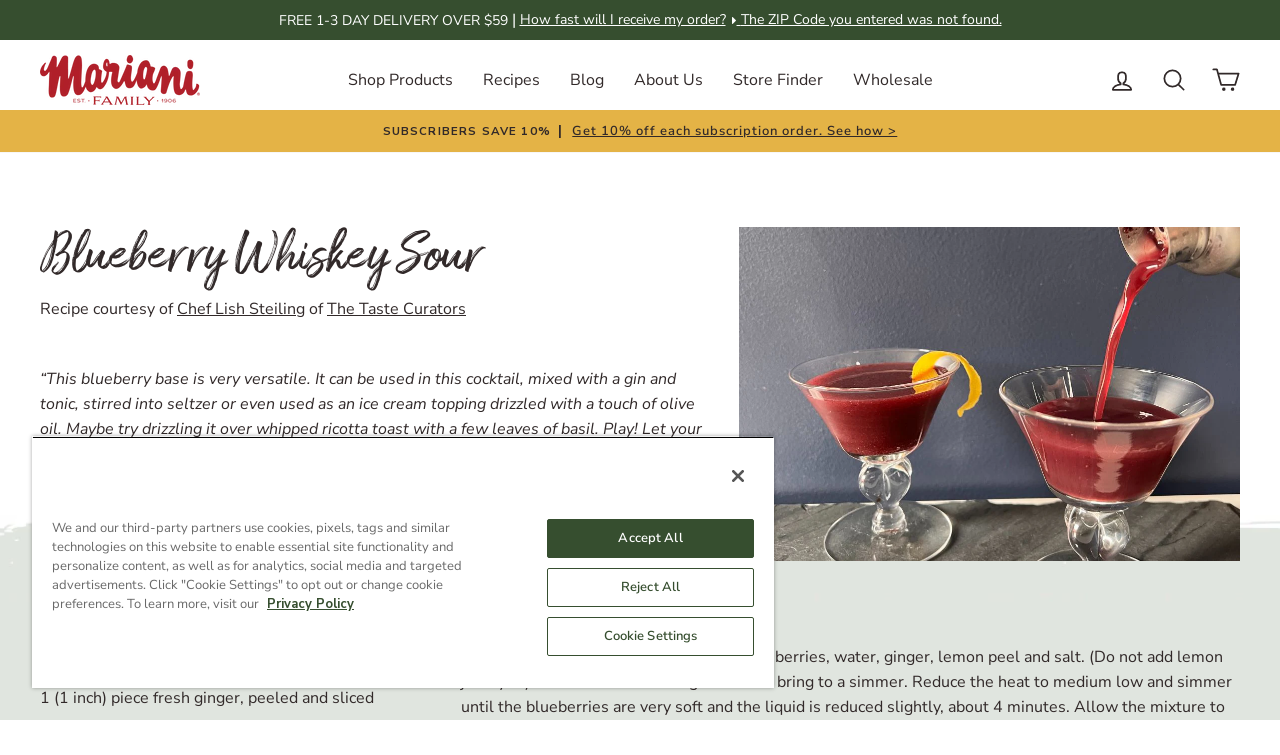

--- FILE ---
content_type: text/html; charset=utf-8
request_url: https://mariani.com/blogs/beverages/blueberry-whiskey-sour
body_size: 48295
content:
<!doctype html>
<html class="no-js" lang="en" dir="ltr">
  <head>
    <meta charset="utf-8">
    <meta http-equiv="X-UA-Compatible" content="IE=edge,chrome=1">
    <meta name="viewport" content="width=device-width,initial-scale=1">
    <meta name="theme-color" content="#364e2f">
    <link rel="canonical" href="https://mariani.com/blogs/beverages/blueberry-whiskey-sour">
    <link rel="canonical" href="https://mariani.com/blogs/beverages/blueberry-whiskey-sour"><!-- OneTrust Cookies Consent Notice start for mariani.com -->
<script src="https://cdn.cookielaw.org/scripttemplates/otSDKStub.js" type="text/javascript" charset="UTF-8" data-domain-script="019aa304-a277-74bb-8384-fbb2f5e90fff"></script>
<script type="text/javascript">
    function OptanonWrapper() { }
</script>
<!-- OneTrust Cookies Consent Notice end for mariani.com -->
<link rel="preconnect" href="https://cdn.shopify.com">
    <link rel="preconnect" href="https://fonts.shopifycdn.com">
    <link rel="dns-prefetch" href="https://productreviews.shopifycdn.com">
    <link rel="dns-prefetch" href="https://ajax.googleapis.com">
    <link rel="dns-prefetch" href="https://maps.googleapis.com">
    <link rel="dns-prefetch" href="https://maps.gstatic.com">

    <link rel="preconnect" href="https://fonts.googleapis.com">
    <link rel="preconnect" href="https://fonts.gstatic.com" crossorigin>
    <link href="https://fonts.googleapis.com/css2?family=Nunito+Sans:wght@400;700;900&display=swap" rel="stylesheet"><link rel="shortcut icon" href="//mariani.com/cdn/shop/files/MarianiFavicon_32x32.jpg?v=1671228813" type="image/png"><script type="text/javascript" src="https://ajax.googleapis.com/ajax/libs/jquery/1.12.4/jquery.min.js"></script>
    <script type="text/javascript" src="https://code.jquery.com/jquery-migrate-1.2.1.min.js"></script>

    
  
<!-- Start VWO Async SmartCode -->
<link rel="preconnect" href="https://dev.visualwebsiteoptimizer.com" data-ot-ignore  />
<script data-ot-ignore type='text/javascript' id='vwoCode' >
window._vwo_code || (function() {
var account_id=772555,
version=2.1,
settings_tolerance=2000,
hide_element='body',
hide_element_style = 'opacity:0 !important;filter:alpha(opacity=0) !important;background:none !important;transition:none !important;',
/* DO NOT EDIT BELOW THIS LINE */
f=false,w=window,d=document,v=d.querySelector('#vwoCode'),cK='_vwo_'+account_id+'_settings',cc={};try{var c=JSON.parse(localStorage.getItem('_vwo_'+account_id+'_config'));cc=c&&typeof c==='object'?c:{}}catch(e){}var stT=cc.stT==='session'?w.sessionStorage:w.localStorage;code={nonce:v&&v.nonce,use_existing_jquery:function(){return typeof use_existing_jquery!=='undefined'?use_existing_jquery:undefined},library_tolerance:function(){return typeof library_tolerance!=='undefined'?library_tolerance:undefined},settings_tolerance:function(){return cc.sT||settings_tolerance},hide_element_style:function(){return'{'+(cc.hES||hide_element_style)+'}'},hide_element:function(){if(performance.getEntriesByName('first-contentful-paint')[0]){return''}return typeof cc.hE==='string'?cc.hE:hide_element},getVersion:function(){return version},finish:function(e){if(!f){f=true;var t=d.getElementById('_vis_opt_path_hides');if(t)t.parentNode.removeChild(t);if(e)(new Image).src='https://dev.visualwebsiteoptimizer.com/ee.gif?a='+account_id+e}},finished:function(){return f},addScript:function(e){var t=d.createElement('script');t.type='text/javascript';if(e.src){t.src=e.src}else{t.text=e.text}v&&t.setAttribute('nonce',v.nonce);d.getElementsByTagName('head')[0].appendChild(t)},load:function(e,t){var n=this.getSettings(),i=d.createElement('script'),r=this;t=t||{};if(n){i.textContent=n;d.getElementsByTagName('head')[0].appendChild(i);if(!w.VWO||VWO.caE){stT.removeItem(cK);r.load(e)}}else{var o=new XMLHttpRequest;o.open('GET',e,true);o.withCredentials=!t.dSC;o.responseType=t.responseType||'text';o.onload=function(){if(t.onloadCb){return t.onloadCb(o,e)}if(o.status===200||o.status===304){_vwo_code.addScript({text:o.responseText})}else{_vwo_code.finish('&e=loading_failure:'+e)}};o.onerror=function(){if(t.onerrorCb){return t.onerrorCb(e)}_vwo_code.finish('&e=loading_failure:'+e)};o.send()}},getSettings:function(){try{var e=stT.getItem(cK);if(!e){return}e=JSON.parse(e);if(Date.now()>e.e){stT.removeItem(cK);return}return e.s}catch(e){return}},init:function(){if(d.URL.indexOf('__vwo_disable__')>-1)return;var e=this.settings_tolerance();w._vwo_settings_timer=setTimeout(function(){_vwo_code.finish();stT.removeItem(cK)},e);var t;if(this.hide_element()!=='body'){t=d.createElement('style');var n=this.hide_element(),i=n?n+this.hide_element_style():'',r=d.getElementsByTagName('head')[0];t.setAttribute('id','_vis_opt_path_hides');v&&t.setAttribute('nonce',v.nonce);t.setAttribute('type','text/css');if(t.styleSheet)t.styleSheet.cssText=i;else t.appendChild(d.createTextNode(i));r.appendChild(t)}else{t=d.getElementsByTagName('head')[0];var i=d.createElement('div');i.style.cssText='z-index: 2147483647 !important;position: fixed !important;left: 0 !important;top: 0 !important;width: 100% !important;height: 100% !important;background: white !important;display: block !important;';i.setAttribute('id','_vis_opt_path_hides');i.classList.add('_vis_hide_layer');t.parentNode.insertBefore(i,t.nextSibling)}var o=window._vis_opt_url||d.URL,s='https://dev.visualwebsiteoptimizer.com/j.php?a='+account_id+'&u='+encodeURIComponent(o)+'&vn='+version;if(w.location.search.indexOf('_vwo_xhr')!==-1){this.addScript({src:s})}else{this.load(s+'&x=true')}}};w._vwo_code=code;code.init();})();
</script>
<!-- End VWO Async SmartCode -->
<title>Blueberry Whiskey Sour
&ndash; Mariani
</title>
<meta name="description" content="“This blueberry base is very versatile. It can be used in this cocktail, mixed with a gin and tonic, stirred into seltzer or even used as an ice cream topping drizzled with a touch of olive oil. &quot; - Chef Lish Steiling">
    <meta property="og:image" content="http://mariani.com/cdn/shop/articles/Blueberry_Whisky-Sour_ChefLishSteiling.jpg?v=1657043383">
    <meta property="og:image:secure_url" content="https://mariani.com/cdn/shop/articles/Blueberry_Whisky-Sour_ChefLishSteiling.jpg?v=1657043383">
    <meta property="og:image:width" content="1000">
    <meta property="og:image:height" content="667">
  
<meta property="og:site_name" content="Mariani">
  <meta property="og:url" content="https://mariani.com/blogs/beverages/blueberry-whiskey-sour">
  <meta property="og:title" content="Blueberry Whiskey Sour">
  <meta property="og:type" content="website">
  <meta property="og:description" content="“This blueberry base is very versatile. It can be used in this cocktail, mixed with a gin and tonic, stirred into seltzer or even used as an ice cream topping drizzled with a touch of olive oil. &quot; - Chef Lish Steiling">
  
  <meta name="twitter:site" content="@marianifamily">
  <meta name="twitter:card" content="summary_large_image">
  <meta name="twitter:title" content="Blueberry Whiskey Sour">
  <meta name="twitter:description" content="“This blueberry base is very versatile. It can be used in this cocktail, mixed with a gin and tonic, stirred into seltzer or even used as an ice cream topping drizzled with a touch of olive oil. &quot; - Chef Lish Steiling">
<style data-shopify>@font-face {
  font-family: "Tenor Sans";
  font-weight: 400;
  font-style: normal;
  font-display: swap;
  src: url("//mariani.com/cdn/fonts/tenor_sans/tenorsans_n4.966071a72c28462a9256039d3e3dc5b0cf314f65.woff2") format("woff2"),
       url("//mariani.com/cdn/fonts/tenor_sans/tenorsans_n4.2282841d948f9649ba5c3cad6ea46df268141820.woff") format("woff");
}

  @font-face {
  font-family: "Nunito Sans";
  font-weight: 400;
  font-style: normal;
  font-display: swap;
  src: url("//mariani.com/cdn/fonts/nunito_sans/nunitosans_n4.0276fe080df0ca4e6a22d9cb55aed3ed5ba6b1da.woff2") format("woff2"),
       url("//mariani.com/cdn/fonts/nunito_sans/nunitosans_n4.b4964bee2f5e7fd9c3826447e73afe2baad607b7.woff") format("woff");
}


  @font-face {
  font-family: "Nunito Sans";
  font-weight: 600;
  font-style: normal;
  font-display: swap;
  src: url("//mariani.com/cdn/fonts/nunito_sans/nunitosans_n6.6e9464eba570101a53130c8130a9e17a8eb55c21.woff2") format("woff2"),
       url("//mariani.com/cdn/fonts/nunito_sans/nunitosans_n6.25a0ac0c0a8a26038c7787054dd6058dfbc20fa8.woff") format("woff");
}

  @font-face {
  font-family: "Nunito Sans";
  font-weight: 400;
  font-style: italic;
  font-display: swap;
  src: url("//mariani.com/cdn/fonts/nunito_sans/nunitosans_i4.6e408730afac1484cf297c30b0e67c86d17fc586.woff2") format("woff2"),
       url("//mariani.com/cdn/fonts/nunito_sans/nunitosans_i4.c9b6dcbfa43622b39a5990002775a8381942ae38.woff") format("woff");
}

  @font-face {
  font-family: "Nunito Sans";
  font-weight: 600;
  font-style: italic;
  font-display: swap;
  src: url("//mariani.com/cdn/fonts/nunito_sans/nunitosans_i6.e62a4aa1de9af615155fca680231620b75369d24.woff2") format("woff2"),
       url("//mariani.com/cdn/fonts/nunito_sans/nunitosans_i6.84ec3dfef4c401afbcd538286a9d65b772072e4b.woff") format("woff");
}

</style><script src="https://kit.fontawesome.com/8df0de8cbd.js" crossorigin="anonymous"></script>
    <link href="//mariani.com/cdn/shop/t/77/assets/theme.css?v=56306179585640938351741026981" rel="stylesheet" type="text/css" media="all" />
    <link href="//mariani.com/cdn/shop/t/77/assets/mariani.css?v=8612308683350274021741026981" rel="stylesheet" type="text/css" media="all" />
    <link rel="stylesheet" media="print" href="//mariani.com/cdn/shop/t/77/assets/mariani-print.css?v=40624690639953521231741025525">
    <link href="//mariani.com/cdn/shop/t/77/assets/wp_boxbuilder.css?v=125950608376503881041741703830" rel="stylesheet" type="text/css" media="all" />
    <link href="//mariani.com/cdn/shop/t/77/assets/worldpantry.css?v=45775694024554064501755103613" rel="stylesheet" type="text/css" media="all" />
    <link href="//mariani.com/cdn/shop/t/77/assets/worldpantry-product.css?v=13145297472242122991762894366" rel="stylesheet" type="text/css" media="all" />
<style data-shopify>@font-face {
  font-family: "amithen_webfont";
  src: url('//mariani.com/cdn/shop/t/77/assets/amithen_webfont.woff2?v=72079061197811751031741025525') format("woff2"),
       url('//mariani.com/cdn/shop/t/77/assets/amithen_webfont.woff?v=176728935033604790951741025525') format("woff");
}
  :root {
    --typeHeaderPrimary: 'amithen_webfont';
    --title-font-family: 'amithen_webfont';
    --typeHeaderFallback: sans-serif;
    --typeHeaderSize: 55px;
    --typeHeaderWeight: 400;
    --typeHeaderLineHeight: 1.1;
    --typeHeaderSpacing: 0.0em;

    --typeBasePrimary:"Nunito Sans";
    --typeBaseFallback:sans-serif;
    --typeBaseSize: 16px;
    --typeBaseWeight: 400;
    --typeBaseSpacing: 0.0em;
    --typeBaseLineHeight: 1.6;

    --typeCollectionTitle: 16px;

    --iconWeight: 4px;
    --iconLinecaps: round;

    
      --buttonRadius: 50px;
    

    --colorGridOverlayOpacity: 0.1;
  }</style>

    <script>
      document.documentElement.className = document.documentElement.className.replace('no-js', 'js');

      window.theme = window.theme || {};
      theme.routes = {
        home: "/",
        cart: "/cart",
        cartAdd: "/cart/add.js",
        cartChange: "/cart/change"
      };
      theme.strings = {
        soldOut: "Sold Out",
        unavailable: "Unavailable",
        stockLabel: "Only [count] items in stock!",
        willNotShipUntil: "Will not ship until [date]",
        willBeInStockAfter: "Will be in stock after [date]",
        waitingForStock: "Inventory on the way",
        savePrice: "Save [saved_amount]",
        cartEmpty: "Your cart is currently empty.",
        cartTermsConfirmation: "You must agree with the terms and conditions of sales to check out"
      };
      theme.settings = {
        dynamicVariantsEnable: true,
        dynamicVariantType: "button",
        cartType: "page",
        moneyFormat: "${{amount}}",
        saveType: "dollar",
        recentlyViewedEnabled: false,
        predictiveSearch: true,
        predictiveSearchType: "product,article,page,collection",
        inventoryThreshold: 10,
        quickView: false,
        themeName: 'Impulse',
        themeVersion: "3.6.1"
      };
    </script>

    
    <script>window.performance && window.performance.mark && window.performance.mark('shopify.content_for_header.start');</script><meta name="google-site-verification" content="dwkmZPaHJHWgpLU9isJIpC4apjPIDEZWvEEgpygPJos">
<meta name="facebook-domain-verification" content="luw7jmqdfyfawfzpz2emuq13b0gjbn">
<meta id="shopify-digital-wallet" name="shopify-digital-wallet" content="/50564333757/digital_wallets/dialog">
<meta name="shopify-checkout-api-token" content="bef33ee73960f61d122ead5d9c36b94a">
<meta id="in-context-paypal-metadata" data-shop-id="50564333757" data-venmo-supported="true" data-environment="production" data-locale="en_US" data-paypal-v4="true" data-currency="USD">
<link rel="alternate" type="application/atom+xml" title="Feed" href="/blogs/beverages.atom" />
<script async="async" src="/checkouts/internal/preloads.js?locale=en-US"></script>
<link rel="preconnect" href="https://shop.app" crossorigin="anonymous">
<script async="async" src="https://shop.app/checkouts/internal/preloads.js?locale=en-US&shop_id=50564333757" crossorigin="anonymous"></script>
<script id="apple-pay-shop-capabilities" type="application/json">{"shopId":50564333757,"countryCode":"US","currencyCode":"USD","merchantCapabilities":["supports3DS"],"merchantId":"gid:\/\/shopify\/Shop\/50564333757","merchantName":"Mariani","requiredBillingContactFields":["postalAddress","email","phone"],"requiredShippingContactFields":["postalAddress","email","phone"],"shippingType":"shipping","supportedNetworks":["visa","masterCard","amex","discover","elo","jcb"],"total":{"type":"pending","label":"Mariani","amount":"1.00"},"shopifyPaymentsEnabled":true,"supportsSubscriptions":true}</script>
<script id="shopify-features" type="application/json">{"accessToken":"bef33ee73960f61d122ead5d9c36b94a","betas":["rich-media-storefront-analytics"],"domain":"mariani.com","predictiveSearch":true,"shopId":50564333757,"locale":"en"}</script>
<script>var Shopify = Shopify || {};
Shopify.shop = "worldpantry10.myshopify.com";
Shopify.locale = "en";
Shopify.currency = {"active":"USD","rate":"1.0"};
Shopify.country = "US";
Shopify.theme = {"name":"Published | Mariani_v1.3 w\/select | 3_2025","id":142489452733,"schema_name":"Impulse","schema_version":"3.6.1","theme_store_id":null,"role":"main"};
Shopify.theme.handle = "null";
Shopify.theme.style = {"id":null,"handle":null};
Shopify.cdnHost = "mariani.com/cdn";
Shopify.routes = Shopify.routes || {};
Shopify.routes.root = "/";</script>
<script type="module">!function(o){(o.Shopify=o.Shopify||{}).modules=!0}(window);</script>
<script>!function(o){function n(){var o=[];function n(){o.push(Array.prototype.slice.apply(arguments))}return n.q=o,n}var t=o.Shopify=o.Shopify||{};t.loadFeatures=n(),t.autoloadFeatures=n()}(window);</script>
<script>
  window.ShopifyPay = window.ShopifyPay || {};
  window.ShopifyPay.apiHost = "shop.app\/pay";
  window.ShopifyPay.redirectState = null;
</script>
<script id="shop-js-analytics" type="application/json">{"pageType":"article"}</script>
<script defer="defer" async type="module" src="//mariani.com/cdn/shopifycloud/shop-js/modules/v2/client.init-shop-cart-sync_BT-GjEfc.en.esm.js"></script>
<script defer="defer" async type="module" src="//mariani.com/cdn/shopifycloud/shop-js/modules/v2/chunk.common_D58fp_Oc.esm.js"></script>
<script defer="defer" async type="module" src="//mariani.com/cdn/shopifycloud/shop-js/modules/v2/chunk.modal_xMitdFEc.esm.js"></script>
<script type="module">
  await import("//mariani.com/cdn/shopifycloud/shop-js/modules/v2/client.init-shop-cart-sync_BT-GjEfc.en.esm.js");
await import("//mariani.com/cdn/shopifycloud/shop-js/modules/v2/chunk.common_D58fp_Oc.esm.js");
await import("//mariani.com/cdn/shopifycloud/shop-js/modules/v2/chunk.modal_xMitdFEc.esm.js");

  window.Shopify.SignInWithShop?.initShopCartSync?.({"fedCMEnabled":true,"windoidEnabled":true});

</script>
<script>
  window.Shopify = window.Shopify || {};
  if (!window.Shopify.featureAssets) window.Shopify.featureAssets = {};
  window.Shopify.featureAssets['shop-js'] = {"shop-cart-sync":["modules/v2/client.shop-cart-sync_DZOKe7Ll.en.esm.js","modules/v2/chunk.common_D58fp_Oc.esm.js","modules/v2/chunk.modal_xMitdFEc.esm.js"],"init-fed-cm":["modules/v2/client.init-fed-cm_B6oLuCjv.en.esm.js","modules/v2/chunk.common_D58fp_Oc.esm.js","modules/v2/chunk.modal_xMitdFEc.esm.js"],"shop-cash-offers":["modules/v2/client.shop-cash-offers_D2sdYoxE.en.esm.js","modules/v2/chunk.common_D58fp_Oc.esm.js","modules/v2/chunk.modal_xMitdFEc.esm.js"],"shop-login-button":["modules/v2/client.shop-login-button_QeVjl5Y3.en.esm.js","modules/v2/chunk.common_D58fp_Oc.esm.js","modules/v2/chunk.modal_xMitdFEc.esm.js"],"pay-button":["modules/v2/client.pay-button_DXTOsIq6.en.esm.js","modules/v2/chunk.common_D58fp_Oc.esm.js","modules/v2/chunk.modal_xMitdFEc.esm.js"],"shop-button":["modules/v2/client.shop-button_DQZHx9pm.en.esm.js","modules/v2/chunk.common_D58fp_Oc.esm.js","modules/v2/chunk.modal_xMitdFEc.esm.js"],"avatar":["modules/v2/client.avatar_BTnouDA3.en.esm.js"],"init-windoid":["modules/v2/client.init-windoid_CR1B-cfM.en.esm.js","modules/v2/chunk.common_D58fp_Oc.esm.js","modules/v2/chunk.modal_xMitdFEc.esm.js"],"init-shop-for-new-customer-accounts":["modules/v2/client.init-shop-for-new-customer-accounts_C_vY_xzh.en.esm.js","modules/v2/client.shop-login-button_QeVjl5Y3.en.esm.js","modules/v2/chunk.common_D58fp_Oc.esm.js","modules/v2/chunk.modal_xMitdFEc.esm.js"],"init-shop-email-lookup-coordinator":["modules/v2/client.init-shop-email-lookup-coordinator_BI7n9ZSv.en.esm.js","modules/v2/chunk.common_D58fp_Oc.esm.js","modules/v2/chunk.modal_xMitdFEc.esm.js"],"init-shop-cart-sync":["modules/v2/client.init-shop-cart-sync_BT-GjEfc.en.esm.js","modules/v2/chunk.common_D58fp_Oc.esm.js","modules/v2/chunk.modal_xMitdFEc.esm.js"],"shop-toast-manager":["modules/v2/client.shop-toast-manager_DiYdP3xc.en.esm.js","modules/v2/chunk.common_D58fp_Oc.esm.js","modules/v2/chunk.modal_xMitdFEc.esm.js"],"init-customer-accounts":["modules/v2/client.init-customer-accounts_D9ZNqS-Q.en.esm.js","modules/v2/client.shop-login-button_QeVjl5Y3.en.esm.js","modules/v2/chunk.common_D58fp_Oc.esm.js","modules/v2/chunk.modal_xMitdFEc.esm.js"],"init-customer-accounts-sign-up":["modules/v2/client.init-customer-accounts-sign-up_iGw4briv.en.esm.js","modules/v2/client.shop-login-button_QeVjl5Y3.en.esm.js","modules/v2/chunk.common_D58fp_Oc.esm.js","modules/v2/chunk.modal_xMitdFEc.esm.js"],"shop-follow-button":["modules/v2/client.shop-follow-button_CqMgW2wH.en.esm.js","modules/v2/chunk.common_D58fp_Oc.esm.js","modules/v2/chunk.modal_xMitdFEc.esm.js"],"checkout-modal":["modules/v2/client.checkout-modal_xHeaAweL.en.esm.js","modules/v2/chunk.common_D58fp_Oc.esm.js","modules/v2/chunk.modal_xMitdFEc.esm.js"],"shop-login":["modules/v2/client.shop-login_D91U-Q7h.en.esm.js","modules/v2/chunk.common_D58fp_Oc.esm.js","modules/v2/chunk.modal_xMitdFEc.esm.js"],"lead-capture":["modules/v2/client.lead-capture_BJmE1dJe.en.esm.js","modules/v2/chunk.common_D58fp_Oc.esm.js","modules/v2/chunk.modal_xMitdFEc.esm.js"],"payment-terms":["modules/v2/client.payment-terms_Ci9AEqFq.en.esm.js","modules/v2/chunk.common_D58fp_Oc.esm.js","modules/v2/chunk.modal_xMitdFEc.esm.js"]};
</script>
<script>(function() {
  var isLoaded = false;
  function asyncLoad() {
    if (isLoaded) return;
    isLoaded = true;
    var urls = ["https:\/\/d3hw6dc1ow8pp2.cloudfront.net\/reviewsWidget.min.js?shop=worldpantry10.myshopify.com","\/\/shopify.privy.com\/widget.js?shop=worldpantry10.myshopify.com","\/\/searchserverapi.com\/widgets\/shopify\/init.js?a=2T6p1W4K2o\u0026shop=worldpantry10.myshopify.com","https:\/\/static.rechargecdn.com\/assets\/js\/widget.min.js?shop=worldpantry10.myshopify.com","https:\/\/static.klaviyo.com\/onsite\/js\/YjfTz6\/klaviyo.js?company_id=YjfTz6\u0026shop=worldpantry10.myshopify.com","https:\/\/cdn.nfcube.com\/instafeed-5f6310c9f41ab387c642a0bc243fac46.js?shop=worldpantry10.myshopify.com"];
    for (var i = 0; i < urls.length; i++) {
      var s = document.createElement('script');
      s.type = 'text/javascript';
      s.async = true;
      s.src = urls[i];
      var x = document.getElementsByTagName('script')[0];
      x.parentNode.insertBefore(s, x);
    }
  };
  if(window.attachEvent) {
    window.attachEvent('onload', asyncLoad);
  } else {
    window.addEventListener('load', asyncLoad, false);
  }
})();</script>
<script id="__st">var __st={"a":50564333757,"offset":-28800,"reqid":"f4bea4f9-2d15-4098-9de8-2286eb31d298-1769270733","pageurl":"mariani.com\/blogs\/beverages\/blueberry-whiskey-sour","s":"articles-557871825085","u":"3e77bfdf0137","p":"article","rtyp":"article","rid":557871825085};</script>
<script>window.ShopifyPaypalV4VisibilityTracking = true;</script>
<script id="captcha-bootstrap">!function(){'use strict';const t='contact',e='account',n='new_comment',o=[[t,t],['blogs',n],['comments',n],[t,'customer']],c=[[e,'customer_login'],[e,'guest_login'],[e,'recover_customer_password'],[e,'create_customer']],r=t=>t.map((([t,e])=>`form[action*='/${t}']:not([data-nocaptcha='true']) input[name='form_type'][value='${e}']`)).join(','),a=t=>()=>t?[...document.querySelectorAll(t)].map((t=>t.form)):[];function s(){const t=[...o],e=r(t);return a(e)}const i='password',u='form_key',d=['recaptcha-v3-token','g-recaptcha-response','h-captcha-response',i],f=()=>{try{return window.sessionStorage}catch{return}},m='__shopify_v',_=t=>t.elements[u];function p(t,e,n=!1){try{const o=window.sessionStorage,c=JSON.parse(o.getItem(e)),{data:r}=function(t){const{data:e,action:n}=t;return t[m]||n?{data:e,action:n}:{data:t,action:n}}(c);for(const[e,n]of Object.entries(r))t.elements[e]&&(t.elements[e].value=n);n&&o.removeItem(e)}catch(o){console.error('form repopulation failed',{error:o})}}const l='form_type',E='cptcha';function T(t){t.dataset[E]=!0}const w=window,h=w.document,L='Shopify',v='ce_forms',y='captcha';let A=!1;((t,e)=>{const n=(g='f06e6c50-85a8-45c8-87d0-21a2b65856fe',I='https://cdn.shopify.com/shopifycloud/storefront-forms-hcaptcha/ce_storefront_forms_captcha_hcaptcha.v1.5.2.iife.js',D={infoText:'Protected by hCaptcha',privacyText:'Privacy',termsText:'Terms'},(t,e,n)=>{const o=w[L][v],c=o.bindForm;if(c)return c(t,g,e,D).then(n);var r;o.q.push([[t,g,e,D],n]),r=I,A||(h.body.append(Object.assign(h.createElement('script'),{id:'captcha-provider',async:!0,src:r})),A=!0)});var g,I,D;w[L]=w[L]||{},w[L][v]=w[L][v]||{},w[L][v].q=[],w[L][y]=w[L][y]||{},w[L][y].protect=function(t,e){n(t,void 0,e),T(t)},Object.freeze(w[L][y]),function(t,e,n,w,h,L){const[v,y,A,g]=function(t,e,n){const i=e?o:[],u=t?c:[],d=[...i,...u],f=r(d),m=r(i),_=r(d.filter((([t,e])=>n.includes(e))));return[a(f),a(m),a(_),s()]}(w,h,L),I=t=>{const e=t.target;return e instanceof HTMLFormElement?e:e&&e.form},D=t=>v().includes(t);t.addEventListener('submit',(t=>{const e=I(t);if(!e)return;const n=D(e)&&!e.dataset.hcaptchaBound&&!e.dataset.recaptchaBound,o=_(e),c=g().includes(e)&&(!o||!o.value);(n||c)&&t.preventDefault(),c&&!n&&(function(t){try{if(!f())return;!function(t){const e=f();if(!e)return;const n=_(t);if(!n)return;const o=n.value;o&&e.removeItem(o)}(t);const e=Array.from(Array(32),(()=>Math.random().toString(36)[2])).join('');!function(t,e){_(t)||t.append(Object.assign(document.createElement('input'),{type:'hidden',name:u})),t.elements[u].value=e}(t,e),function(t,e){const n=f();if(!n)return;const o=[...t.querySelectorAll(`input[type='${i}']`)].map((({name:t})=>t)),c=[...d,...o],r={};for(const[a,s]of new FormData(t).entries())c.includes(a)||(r[a]=s);n.setItem(e,JSON.stringify({[m]:1,action:t.action,data:r}))}(t,e)}catch(e){console.error('failed to persist form',e)}}(e),e.submit())}));const S=(t,e)=>{t&&!t.dataset[E]&&(n(t,e.some((e=>e===t))),T(t))};for(const o of['focusin','change'])t.addEventListener(o,(t=>{const e=I(t);D(e)&&S(e,y())}));const B=e.get('form_key'),M=e.get(l),P=B&&M;t.addEventListener('DOMContentLoaded',(()=>{const t=y();if(P)for(const e of t)e.elements[l].value===M&&p(e,B);[...new Set([...A(),...v().filter((t=>'true'===t.dataset.shopifyCaptcha))])].forEach((e=>S(e,t)))}))}(h,new URLSearchParams(w.location.search),n,t,e,['guest_login'])})(!0,!0)}();</script>
<script integrity="sha256-4kQ18oKyAcykRKYeNunJcIwy7WH5gtpwJnB7kiuLZ1E=" data-source-attribution="shopify.loadfeatures" defer="defer" src="//mariani.com/cdn/shopifycloud/storefront/assets/storefront/load_feature-a0a9edcb.js" crossorigin="anonymous"></script>
<script crossorigin="anonymous" defer="defer" src="//mariani.com/cdn/shopifycloud/storefront/assets/shopify_pay/storefront-65b4c6d7.js?v=20250812"></script>
<script data-source-attribution="shopify.dynamic_checkout.dynamic.init">var Shopify=Shopify||{};Shopify.PaymentButton=Shopify.PaymentButton||{isStorefrontPortableWallets:!0,init:function(){window.Shopify.PaymentButton.init=function(){};var t=document.createElement("script");t.src="https://mariani.com/cdn/shopifycloud/portable-wallets/latest/portable-wallets.en.js",t.type="module",document.head.appendChild(t)}};
</script>
<script data-source-attribution="shopify.dynamic_checkout.buyer_consent">
  function portableWalletsHideBuyerConsent(e){var t=document.getElementById("shopify-buyer-consent"),n=document.getElementById("shopify-subscription-policy-button");t&&n&&(t.classList.add("hidden"),t.setAttribute("aria-hidden","true"),n.removeEventListener("click",e))}function portableWalletsShowBuyerConsent(e){var t=document.getElementById("shopify-buyer-consent"),n=document.getElementById("shopify-subscription-policy-button");t&&n&&(t.classList.remove("hidden"),t.removeAttribute("aria-hidden"),n.addEventListener("click",e))}window.Shopify?.PaymentButton&&(window.Shopify.PaymentButton.hideBuyerConsent=portableWalletsHideBuyerConsent,window.Shopify.PaymentButton.showBuyerConsent=portableWalletsShowBuyerConsent);
</script>
<script data-source-attribution="shopify.dynamic_checkout.cart.bootstrap">document.addEventListener("DOMContentLoaded",(function(){function t(){return document.querySelector("shopify-accelerated-checkout-cart, shopify-accelerated-checkout")}if(t())Shopify.PaymentButton.init();else{new MutationObserver((function(e,n){t()&&(Shopify.PaymentButton.init(),n.disconnect())})).observe(document.body,{childList:!0,subtree:!0})}}));
</script>
<link id="shopify-accelerated-checkout-styles" rel="stylesheet" media="screen" href="https://mariani.com/cdn/shopifycloud/portable-wallets/latest/accelerated-checkout-backwards-compat.css" crossorigin="anonymous">
<style id="shopify-accelerated-checkout-cart">
        #shopify-buyer-consent {
  margin-top: 1em;
  display: inline-block;
  width: 100%;
}

#shopify-buyer-consent.hidden {
  display: none;
}

#shopify-subscription-policy-button {
  background: none;
  border: none;
  padding: 0;
  text-decoration: underline;
  font-size: inherit;
  cursor: pointer;
}

#shopify-subscription-policy-button::before {
  box-shadow: none;
}

      </style>

<script>window.performance && window.performance.mark && window.performance.mark('shopify.content_for_header.end');</script>

    <script src="//mariani.com/cdn/shop/t/77/assets/vendor-scripts-v7.js" defer="defer"></script><script src="//mariani.com/cdn/shop/t/77/assets/theme.js?v=176664044572729431001769040959" defer="defer"></script>

    <!-- Start LiveInventory JS working file -->
    <script src="//mariani.com/cdn/shop/t/77/assets/worldpantry.js?v=145013118241556585071741110458" defer="defer"></script>
    <!-- End LiveInventory JS working file -->

    <script src="//mariani.com/cdn/shop/t/77/assets/wp_boxbuilder.js?v=161336960247713973241741278087" defer></script><link href="https://d3hw6dc1ow8pp2.cloudfront.net/styles/main.min.css" rel="stylesheet" type="text/css">
<style type="text/css">
.okeReviews .okeReviews-reviewsWidget-header-controls-writeReview {
        display: inline-block;
    }
    .okeReviews .okeReviews-reviewsWidget.is-okeReviews-empty {
        display: block;
    }
</style>
<script type="application/json" id="oke-reviews-settings">
{"analyticsSettings":{"isWidgetOnScreenTrackingEnabled":false,"provider":"gtag"},"disableInitialReviewsFetchOnProducts":false,"filtersEnabled":false,"initialReviewDisplayCount":5,"locale":"en","localeAndVariant":{"code":"en"},"omitMicrodata":true,"reviewSortOrder":"date","subscriberId":"80225611-36be-4f84-8fde-86f58332d5d7","widgetTemplateId":"minimal","starRatingColor":"#E4B346","recorderPlus":true,"recorderQandaPlus":true}
</script>

    <link rel="stylesheet" type="text/css" href="https://dov7r31oq5dkj.cloudfront.net/80225611-36be-4f84-8fde-86f58332d5d7/widget-style-customisations.css?v=2012ce67-976f-4e1d-874e-7fa07898ba6b">
    



    <!-- start google analytics code -->
<script type = "text/javascript">
	(function (i, s, o, g, r, a, m) { {
		i['GoogleAnalyticsObject'] = r;
		i[r] = i[r] || function () { {
			(i[r].q = i[r].q || []).push(arguments)
			}
		},
		i[r].l = 1 * new Date();
		a = s.createElement(o),
		m = s.getElementsByTagName(o)[0];
		a.async = 1;
		a.src = g;
		m.parentNode.insertBefore(a, m)
	}
	})(window, document, 'script', '//www.google-analytics.com/analytics.js', 'ga');

	ga('create', 'UA-7944839-1', 'auto', 'PrimaryCode', {
		'allowLinker': true
	});

	ga('PrimaryCode.require', 'displayfeatures');
	ga('PrimaryCode.require', 'linkid', 'linkid.js');
	ga('PrimaryCode.send', 'pageview');

	ga('create', 'UA-16285647-1', 'auto', 'RollupCode', {
		'allowLinker': true
	});

	ga('RollupCode.require', 'displayfeatures');
	ga('RollupCode.require', 'linkid', 'linkid.js');
	ga('RollupCode.send', 'pageview');
</script>
<!-- end google analytics code -->

    <!-- start MS Clarity code -->
<script type="text/javascript">
    (function(c,l,a,r,i,t,y){
    c[a]=c[a]||function(){(c[a].q=c[a].q||[]).push(arguments)};
    t=l.createElement(r);t.async=1;t.src="https://www.clarity.ms/tag/"+i;
    y=l.getElementsByTagName(r)[0];y.parentNode.insertBefore(t,y);
    })(window, document, "clarity", "script", "ek4m10zwfy");
</script>
<!-- start MS Clarity code -->

        

	<script type="text/javascript">
		window.dataLayer = window.dataLayer || [];
		function gtag() {
			dataLayer.push(arguments);
		}
		gtag('js', new Date());
		gtag('config', 'G-L64P4DP7BN', { 'restricted_data_processing': true });
	</script>

    
 

<script type="application/ld+json">
  {
    "@context": "https://schema.org",
    "@type": "BreadcrumbList",
    "itemListElement": [
      {
        "@type": "ListItem",
        "position": 1,
        "name": "Home",
        "item": "https://mariani.com"
      }
      
    ]
  }
</script>

    
<!-- Centralized Schema.org Implementation with Deduplication -->
<!-- Place this in theme.liquid before closing head tag -->

<!-- Rich Snippet Schema File Loaded -->
<!-- Current Template: article.recipe -->










<script type="application/ld+json" data-schema-type="article">
    {
      "@context": "https://schema.org",
      "@type": "BlogPosting",
      "mainEntityOfPage": {
        "@type": "WebPage",
        "@id": "https:\/\/mariani.com\/blogs\/beverages\/blueberry-whiskey-sour"
      },
      "headline": "Blueberry Whiskey Sour",
      "description": "Recipe courtesy of Chef Lish Steiling of The Taste Curators\n\n“This blueberry base is very versatile. It can be used in this cocktail, mixed with a gin and to...",
      "image": "https:\/\/mariani.com\/cdn\/shop\/articles\/Blueberry_Whisky-Sour_ChefLishSteiling.jpg?v=1657043383\u0026width=1024",
      "author": {
        "@type": "Person",
        "name": "Cristina Velescu"
      },
      "publisher": {
        "@type": "Organization",
        "name": "Mariani"
      },
      "datePublished": "2022-07-17",
      "dateModified": "2022-07-23"
    }
    </script>
    <!-- Article Schema Generated -->
  










<script>
  // Simple debug output
  var schemaDebug = {};
  schemaDebug.product = false;
  schemaDebug.collection = false;
  schemaDebug.faq = false;
  schemaDebug.organization = false;
  schemaDebug.article = true;
  schemaDebug.cart = false;
  schemaDebug.search = false;
  
  console.log('Schema Status:', schemaDebug);
</script>


    
  <!-- BEGIN app block: shopify://apps/frequently-bought/blocks/app-embed-block/b1a8cbea-c844-4842-9529-7c62dbab1b1f --><script>
    window.codeblackbelt = window.codeblackbelt || {};
    window.codeblackbelt.shop = window.codeblackbelt.shop || 'worldpantry10.myshopify.com';
    </script><script src="//cdn.codeblackbelt.com/widgets/frequently-bought-together/bootstrap.min.js?version=2026012408-0800" async></script>
 <!-- END app block --><link href="https://monorail-edge.shopifysvc.com" rel="dns-prefetch">
<script>(function(){if ("sendBeacon" in navigator && "performance" in window) {try {var session_token_from_headers = performance.getEntriesByType('navigation')[0].serverTiming.find(x => x.name == '_s').description;} catch {var session_token_from_headers = undefined;}var session_cookie_matches = document.cookie.match(/_shopify_s=([^;]*)/);var session_token_from_cookie = session_cookie_matches && session_cookie_matches.length === 2 ? session_cookie_matches[1] : "";var session_token = session_token_from_headers || session_token_from_cookie || "";function handle_abandonment_event(e) {var entries = performance.getEntries().filter(function(entry) {return /monorail-edge.shopifysvc.com/.test(entry.name);});if (!window.abandonment_tracked && entries.length === 0) {window.abandonment_tracked = true;var currentMs = Date.now();var navigation_start = performance.timing.navigationStart;var payload = {shop_id: 50564333757,url: window.location.href,navigation_start,duration: currentMs - navigation_start,session_token,page_type: "article"};window.navigator.sendBeacon("https://monorail-edge.shopifysvc.com/v1/produce", JSON.stringify({schema_id: "online_store_buyer_site_abandonment/1.1",payload: payload,metadata: {event_created_at_ms: currentMs,event_sent_at_ms: currentMs}}));}}window.addEventListener('pagehide', handle_abandonment_event);}}());</script>
<script id="web-pixels-manager-setup">(function e(e,d,r,n,o){if(void 0===o&&(o={}),!Boolean(null===(a=null===(i=window.Shopify)||void 0===i?void 0:i.analytics)||void 0===a?void 0:a.replayQueue)){var i,a;window.Shopify=window.Shopify||{};var t=window.Shopify;t.analytics=t.analytics||{};var s=t.analytics;s.replayQueue=[],s.publish=function(e,d,r){return s.replayQueue.push([e,d,r]),!0};try{self.performance.mark("wpm:start")}catch(e){}var l=function(){var e={modern:/Edge?\/(1{2}[4-9]|1[2-9]\d|[2-9]\d{2}|\d{4,})\.\d+(\.\d+|)|Firefox\/(1{2}[4-9]|1[2-9]\d|[2-9]\d{2}|\d{4,})\.\d+(\.\d+|)|Chrom(ium|e)\/(9{2}|\d{3,})\.\d+(\.\d+|)|(Maci|X1{2}).+ Version\/(15\.\d+|(1[6-9]|[2-9]\d|\d{3,})\.\d+)([,.]\d+|)( \(\w+\)|)( Mobile\/\w+|) Safari\/|Chrome.+OPR\/(9{2}|\d{3,})\.\d+\.\d+|(CPU[ +]OS|iPhone[ +]OS|CPU[ +]iPhone|CPU IPhone OS|CPU iPad OS)[ +]+(15[._]\d+|(1[6-9]|[2-9]\d|\d{3,})[._]\d+)([._]\d+|)|Android:?[ /-](13[3-9]|1[4-9]\d|[2-9]\d{2}|\d{4,})(\.\d+|)(\.\d+|)|Android.+Firefox\/(13[5-9]|1[4-9]\d|[2-9]\d{2}|\d{4,})\.\d+(\.\d+|)|Android.+Chrom(ium|e)\/(13[3-9]|1[4-9]\d|[2-9]\d{2}|\d{4,})\.\d+(\.\d+|)|SamsungBrowser\/([2-9]\d|\d{3,})\.\d+/,legacy:/Edge?\/(1[6-9]|[2-9]\d|\d{3,})\.\d+(\.\d+|)|Firefox\/(5[4-9]|[6-9]\d|\d{3,})\.\d+(\.\d+|)|Chrom(ium|e)\/(5[1-9]|[6-9]\d|\d{3,})\.\d+(\.\d+|)([\d.]+$|.*Safari\/(?![\d.]+ Edge\/[\d.]+$))|(Maci|X1{2}).+ Version\/(10\.\d+|(1[1-9]|[2-9]\d|\d{3,})\.\d+)([,.]\d+|)( \(\w+\)|)( Mobile\/\w+|) Safari\/|Chrome.+OPR\/(3[89]|[4-9]\d|\d{3,})\.\d+\.\d+|(CPU[ +]OS|iPhone[ +]OS|CPU[ +]iPhone|CPU IPhone OS|CPU iPad OS)[ +]+(10[._]\d+|(1[1-9]|[2-9]\d|\d{3,})[._]\d+)([._]\d+|)|Android:?[ /-](13[3-9]|1[4-9]\d|[2-9]\d{2}|\d{4,})(\.\d+|)(\.\d+|)|Mobile Safari.+OPR\/([89]\d|\d{3,})\.\d+\.\d+|Android.+Firefox\/(13[5-9]|1[4-9]\d|[2-9]\d{2}|\d{4,})\.\d+(\.\d+|)|Android.+Chrom(ium|e)\/(13[3-9]|1[4-9]\d|[2-9]\d{2}|\d{4,})\.\d+(\.\d+|)|Android.+(UC? ?Browser|UCWEB|U3)[ /]?(15\.([5-9]|\d{2,})|(1[6-9]|[2-9]\d|\d{3,})\.\d+)\.\d+|SamsungBrowser\/(5\.\d+|([6-9]|\d{2,})\.\d+)|Android.+MQ{2}Browser\/(14(\.(9|\d{2,})|)|(1[5-9]|[2-9]\d|\d{3,})(\.\d+|))(\.\d+|)|K[Aa][Ii]OS\/(3\.\d+|([4-9]|\d{2,})\.\d+)(\.\d+|)/},d=e.modern,r=e.legacy,n=navigator.userAgent;return n.match(d)?"modern":n.match(r)?"legacy":"unknown"}(),u="modern"===l?"modern":"legacy",c=(null!=n?n:{modern:"",legacy:""})[u],f=function(e){return[e.baseUrl,"/wpm","/b",e.hashVersion,"modern"===e.buildTarget?"m":"l",".js"].join("")}({baseUrl:d,hashVersion:r,buildTarget:u}),m=function(e){var d=e.version,r=e.bundleTarget,n=e.surface,o=e.pageUrl,i=e.monorailEndpoint;return{emit:function(e){var a=e.status,t=e.errorMsg,s=(new Date).getTime(),l=JSON.stringify({metadata:{event_sent_at_ms:s},events:[{schema_id:"web_pixels_manager_load/3.1",payload:{version:d,bundle_target:r,page_url:o,status:a,surface:n,error_msg:t},metadata:{event_created_at_ms:s}}]});if(!i)return console&&console.warn&&console.warn("[Web Pixels Manager] No Monorail endpoint provided, skipping logging."),!1;try{return self.navigator.sendBeacon.bind(self.navigator)(i,l)}catch(e){}var u=new XMLHttpRequest;try{return u.open("POST",i,!0),u.setRequestHeader("Content-Type","text/plain"),u.send(l),!0}catch(e){return console&&console.warn&&console.warn("[Web Pixels Manager] Got an unhandled error while logging to Monorail."),!1}}}}({version:r,bundleTarget:l,surface:e.surface,pageUrl:self.location.href,monorailEndpoint:e.monorailEndpoint});try{o.browserTarget=l,function(e){var d=e.src,r=e.async,n=void 0===r||r,o=e.onload,i=e.onerror,a=e.sri,t=e.scriptDataAttributes,s=void 0===t?{}:t,l=document.createElement("script"),u=document.querySelector("head"),c=document.querySelector("body");if(l.async=n,l.src=d,a&&(l.integrity=a,l.crossOrigin="anonymous"),s)for(var f in s)if(Object.prototype.hasOwnProperty.call(s,f))try{l.dataset[f]=s[f]}catch(e){}if(o&&l.addEventListener("load",o),i&&l.addEventListener("error",i),u)u.appendChild(l);else{if(!c)throw new Error("Did not find a head or body element to append the script");c.appendChild(l)}}({src:f,async:!0,onload:function(){if(!function(){var e,d;return Boolean(null===(d=null===(e=window.Shopify)||void 0===e?void 0:e.analytics)||void 0===d?void 0:d.initialized)}()){var d=window.webPixelsManager.init(e)||void 0;if(d){var r=window.Shopify.analytics;r.replayQueue.forEach((function(e){var r=e[0],n=e[1],o=e[2];d.publishCustomEvent(r,n,o)})),r.replayQueue=[],r.publish=d.publishCustomEvent,r.visitor=d.visitor,r.initialized=!0}}},onerror:function(){return m.emit({status:"failed",errorMsg:"".concat(f," has failed to load")})},sri:function(e){var d=/^sha384-[A-Za-z0-9+/=]+$/;return"string"==typeof e&&d.test(e)}(c)?c:"",scriptDataAttributes:o}),m.emit({status:"loading"})}catch(e){m.emit({status:"failed",errorMsg:(null==e?void 0:e.message)||"Unknown error"})}}})({shopId: 50564333757,storefrontBaseUrl: "https://mariani.com",extensionsBaseUrl: "https://extensions.shopifycdn.com/cdn/shopifycloud/web-pixels-manager",monorailEndpoint: "https://monorail-edge.shopifysvc.com/unstable/produce_batch",surface: "storefront-renderer",enabledBetaFlags: ["2dca8a86"],webPixelsConfigList: [{"id":"1860010173","configuration":"{\"businessId\":\"D9B75B2F5E3758B7C0BAF76A\",\"environment\":\"production\",\"debug\":\"false\"}","eventPayloadVersion":"v1","runtimeContext":"STRICT","scriptVersion":"d5ef50063231899b62b2e476e608105a","type":"APP","apiClientId":861484,"privacyPurposes":["ANALYTICS","MARKETING","SALE_OF_DATA"],"dataSharingAdjustments":{"protectedCustomerApprovalScopes":["read_customer_email","read_customer_name","read_customer_personal_data","read_customer_phone"]}},{"id":"1843822781","configuration":"{\"accountID\":\"YjfTz6\",\"webPixelConfig\":\"eyJlbmFibGVBZGRlZFRvQ2FydEV2ZW50cyI6IHRydWV9\"}","eventPayloadVersion":"v1","runtimeContext":"STRICT","scriptVersion":"524f6c1ee37bacdca7657a665bdca589","type":"APP","apiClientId":123074,"privacyPurposes":["ANALYTICS","MARKETING"],"dataSharingAdjustments":{"protectedCustomerApprovalScopes":["read_customer_address","read_customer_email","read_customer_name","read_customer_personal_data","read_customer_phone"]}},{"id":"491716797","configuration":"{\"config\":\"{\\\"google_tag_ids\\\":[\\\"G-L64P4DP7BN\\\",\\\"GT-TNP97TD\\\",\\\"G-P7ENDRMRVZ\\\"],\\\"target_country\\\":\\\"US\\\",\\\"gtag_events\\\":[{\\\"type\\\":\\\"begin_checkout\\\",\\\"action_label\\\":[\\\"G-L64P4DP7BN\\\",\\\"G-P7ENDRMRVZ\\\"]},{\\\"type\\\":\\\"search\\\",\\\"action_label\\\":[\\\"G-L64P4DP7BN\\\",\\\"G-P7ENDRMRVZ\\\"]},{\\\"type\\\":\\\"view_item\\\",\\\"action_label\\\":[\\\"G-L64P4DP7BN\\\",\\\"MC-K4W8V2MY5E\\\",\\\"G-P7ENDRMRVZ\\\"]},{\\\"type\\\":\\\"purchase\\\",\\\"action_label\\\":[\\\"G-L64P4DP7BN\\\",\\\"MC-K4W8V2MY5E\\\",\\\"G-P7ENDRMRVZ\\\"]},{\\\"type\\\":\\\"page_view\\\",\\\"action_label\\\":[\\\"G-L64P4DP7BN\\\",\\\"MC-K4W8V2MY5E\\\",\\\"G-P7ENDRMRVZ\\\"]},{\\\"type\\\":\\\"add_payment_info\\\",\\\"action_label\\\":[\\\"G-L64P4DP7BN\\\",\\\"G-P7ENDRMRVZ\\\"]},{\\\"type\\\":\\\"add_to_cart\\\",\\\"action_label\\\":[\\\"G-L64P4DP7BN\\\",\\\"G-P7ENDRMRVZ\\\"]}],\\\"enable_monitoring_mode\\\":false}\"}","eventPayloadVersion":"v1","runtimeContext":"OPEN","scriptVersion":"b2a88bafab3e21179ed38636efcd8a93","type":"APP","apiClientId":1780363,"privacyPurposes":[],"dataSharingAdjustments":{"protectedCustomerApprovalScopes":["read_customer_address","read_customer_email","read_customer_name","read_customer_personal_data","read_customer_phone"]}},{"id":"253755581","configuration":"{\"pixel_id\":\"380768149860850\",\"pixel_type\":\"facebook_pixel\",\"metaapp_system_user_token\":\"-\"}","eventPayloadVersion":"v1","runtimeContext":"OPEN","scriptVersion":"ca16bc87fe92b6042fbaa3acc2fbdaa6","type":"APP","apiClientId":2329312,"privacyPurposes":["ANALYTICS","MARKETING","SALE_OF_DATA"],"dataSharingAdjustments":{"protectedCustomerApprovalScopes":["read_customer_address","read_customer_email","read_customer_name","read_customer_personal_data","read_customer_phone"]}},{"id":"54132925","configuration":"{\"tagID\":\"2613321562081\"}","eventPayloadVersion":"v1","runtimeContext":"STRICT","scriptVersion":"18031546ee651571ed29edbe71a3550b","type":"APP","apiClientId":3009811,"privacyPurposes":["ANALYTICS","MARKETING","SALE_OF_DATA"],"dataSharingAdjustments":{"protectedCustomerApprovalScopes":["read_customer_address","read_customer_email","read_customer_name","read_customer_personal_data","read_customer_phone"]}},{"id":"shopify-app-pixel","configuration":"{}","eventPayloadVersion":"v1","runtimeContext":"STRICT","scriptVersion":"0450","apiClientId":"shopify-pixel","type":"APP","privacyPurposes":["ANALYTICS","MARKETING"]},{"id":"shopify-custom-pixel","eventPayloadVersion":"v1","runtimeContext":"LAX","scriptVersion":"0450","apiClientId":"shopify-pixel","type":"CUSTOM","privacyPurposes":["ANALYTICS","MARKETING"]}],isMerchantRequest: false,initData: {"shop":{"name":"Mariani","paymentSettings":{"currencyCode":"USD"},"myshopifyDomain":"worldpantry10.myshopify.com","countryCode":"US","storefrontUrl":"https:\/\/mariani.com"},"customer":null,"cart":null,"checkout":null,"productVariants":[],"purchasingCompany":null},},"https://mariani.com/cdn","fcfee988w5aeb613cpc8e4bc33m6693e112",{"modern":"","legacy":""},{"shopId":"50564333757","storefrontBaseUrl":"https:\/\/mariani.com","extensionBaseUrl":"https:\/\/extensions.shopifycdn.com\/cdn\/shopifycloud\/web-pixels-manager","surface":"storefront-renderer","enabledBetaFlags":"[\"2dca8a86\"]","isMerchantRequest":"false","hashVersion":"fcfee988w5aeb613cpc8e4bc33m6693e112","publish":"custom","events":"[[\"page_viewed\",{}]]"});</script><script>
  window.ShopifyAnalytics = window.ShopifyAnalytics || {};
  window.ShopifyAnalytics.meta = window.ShopifyAnalytics.meta || {};
  window.ShopifyAnalytics.meta.currency = 'USD';
  var meta = {"page":{"pageType":"article","resourceType":"article","resourceId":557871825085,"requestId":"f4bea4f9-2d15-4098-9de8-2286eb31d298-1769270733"}};
  for (var attr in meta) {
    window.ShopifyAnalytics.meta[attr] = meta[attr];
  }
</script>
<script class="analytics">
  (function () {
    var customDocumentWrite = function(content) {
      var jquery = null;

      if (window.jQuery) {
        jquery = window.jQuery;
      } else if (window.Checkout && window.Checkout.$) {
        jquery = window.Checkout.$;
      }

      if (jquery) {
        jquery('body').append(content);
      }
    };

    var hasLoggedConversion = function(token) {
      if (token) {
        return document.cookie.indexOf('loggedConversion=' + token) !== -1;
      }
      return false;
    }

    var setCookieIfConversion = function(token) {
      if (token) {
        var twoMonthsFromNow = new Date(Date.now());
        twoMonthsFromNow.setMonth(twoMonthsFromNow.getMonth() + 2);

        document.cookie = 'loggedConversion=' + token + '; expires=' + twoMonthsFromNow;
      }
    }

    var trekkie = window.ShopifyAnalytics.lib = window.trekkie = window.trekkie || [];
    if (trekkie.integrations) {
      return;
    }
    trekkie.methods = [
      'identify',
      'page',
      'ready',
      'track',
      'trackForm',
      'trackLink'
    ];
    trekkie.factory = function(method) {
      return function() {
        var args = Array.prototype.slice.call(arguments);
        args.unshift(method);
        trekkie.push(args);
        return trekkie;
      };
    };
    for (var i = 0; i < trekkie.methods.length; i++) {
      var key = trekkie.methods[i];
      trekkie[key] = trekkie.factory(key);
    }
    trekkie.load = function(config) {
      trekkie.config = config || {};
      trekkie.config.initialDocumentCookie = document.cookie;
      var first = document.getElementsByTagName('script')[0];
      var script = document.createElement('script');
      script.type = 'text/javascript';
      script.onerror = function(e) {
        var scriptFallback = document.createElement('script');
        scriptFallback.type = 'text/javascript';
        scriptFallback.onerror = function(error) {
                var Monorail = {
      produce: function produce(monorailDomain, schemaId, payload) {
        var currentMs = new Date().getTime();
        var event = {
          schema_id: schemaId,
          payload: payload,
          metadata: {
            event_created_at_ms: currentMs,
            event_sent_at_ms: currentMs
          }
        };
        return Monorail.sendRequest("https://" + monorailDomain + "/v1/produce", JSON.stringify(event));
      },
      sendRequest: function sendRequest(endpointUrl, payload) {
        // Try the sendBeacon API
        if (window && window.navigator && typeof window.navigator.sendBeacon === 'function' && typeof window.Blob === 'function' && !Monorail.isIos12()) {
          var blobData = new window.Blob([payload], {
            type: 'text/plain'
          });

          if (window.navigator.sendBeacon(endpointUrl, blobData)) {
            return true;
          } // sendBeacon was not successful

        } // XHR beacon

        var xhr = new XMLHttpRequest();

        try {
          xhr.open('POST', endpointUrl);
          xhr.setRequestHeader('Content-Type', 'text/plain');
          xhr.send(payload);
        } catch (e) {
          console.log(e);
        }

        return false;
      },
      isIos12: function isIos12() {
        return window.navigator.userAgent.lastIndexOf('iPhone; CPU iPhone OS 12_') !== -1 || window.navigator.userAgent.lastIndexOf('iPad; CPU OS 12_') !== -1;
      }
    };
    Monorail.produce('monorail-edge.shopifysvc.com',
      'trekkie_storefront_load_errors/1.1',
      {shop_id: 50564333757,
      theme_id: 142489452733,
      app_name: "storefront",
      context_url: window.location.href,
      source_url: "//mariani.com/cdn/s/trekkie.storefront.8d95595f799fbf7e1d32231b9a28fd43b70c67d3.min.js"});

        };
        scriptFallback.async = true;
        scriptFallback.src = '//mariani.com/cdn/s/trekkie.storefront.8d95595f799fbf7e1d32231b9a28fd43b70c67d3.min.js';
        first.parentNode.insertBefore(scriptFallback, first);
      };
      script.async = true;
      script.src = '//mariani.com/cdn/s/trekkie.storefront.8d95595f799fbf7e1d32231b9a28fd43b70c67d3.min.js';
      first.parentNode.insertBefore(script, first);
    };
    trekkie.load(
      {"Trekkie":{"appName":"storefront","development":false,"defaultAttributes":{"shopId":50564333757,"isMerchantRequest":null,"themeId":142489452733,"themeCityHash":"2239800759516489901","contentLanguage":"en","currency":"USD"},"isServerSideCookieWritingEnabled":true,"monorailRegion":"shop_domain","enabledBetaFlags":["65f19447"]},"Session Attribution":{},"S2S":{"facebookCapiEnabled":true,"source":"trekkie-storefront-renderer","apiClientId":580111}}
    );

    var loaded = false;
    trekkie.ready(function() {
      if (loaded) return;
      loaded = true;

      window.ShopifyAnalytics.lib = window.trekkie;

      var originalDocumentWrite = document.write;
      document.write = customDocumentWrite;
      try { window.ShopifyAnalytics.merchantGoogleAnalytics.call(this); } catch(error) {};
      document.write = originalDocumentWrite;

      window.ShopifyAnalytics.lib.page(null,{"pageType":"article","resourceType":"article","resourceId":557871825085,"requestId":"f4bea4f9-2d15-4098-9de8-2286eb31d298-1769270733","shopifyEmitted":true});

      var match = window.location.pathname.match(/checkouts\/(.+)\/(thank_you|post_purchase)/)
      var token = match? match[1]: undefined;
      if (!hasLoggedConversion(token)) {
        setCookieIfConversion(token);
        
      }
    });


        var eventsListenerScript = document.createElement('script');
        eventsListenerScript.async = true;
        eventsListenerScript.src = "//mariani.com/cdn/shopifycloud/storefront/assets/shop_events_listener-3da45d37.js";
        document.getElementsByTagName('head')[0].appendChild(eventsListenerScript);

})();</script>
  <script>
  if (!window.ga || (window.ga && typeof window.ga !== 'function')) {
    window.ga = function ga() {
      (window.ga.q = window.ga.q || []).push(arguments);
      if (window.Shopify && window.Shopify.analytics && typeof window.Shopify.analytics.publish === 'function') {
        window.Shopify.analytics.publish("ga_stub_called", {}, {sendTo: "google_osp_migration"});
      }
      console.error("Shopify's Google Analytics stub called with:", Array.from(arguments), "\nSee https://help.shopify.com/manual/promoting-marketing/pixels/pixel-migration#google for more information.");
    };
    if (window.Shopify && window.Shopify.analytics && typeof window.Shopify.analytics.publish === 'function') {
      window.Shopify.analytics.publish("ga_stub_initialized", {}, {sendTo: "google_osp_migration"});
    }
  }
</script>
<script
  defer
  src="https://mariani.com/cdn/shopifycloud/perf-kit/shopify-perf-kit-3.0.4.min.js"
  data-application="storefront-renderer"
  data-shop-id="50564333757"
  data-render-region="gcp-us-central1"
  data-page-type="article"
  data-theme-instance-id="142489452733"
  data-theme-name="Impulse"
  data-theme-version="3.6.1"
  data-monorail-region="shop_domain"
  data-resource-timing-sampling-rate="10"
  data-shs="true"
  data-shs-beacon="true"
  data-shs-export-with-fetch="true"
  data-shs-logs-sample-rate="1"
  data-shs-beacon-endpoint="https://mariani.com/api/collect"
></script>
</head>

  <body
    class="template-article "
    data-center-text="true"
    data-button_style="round"
    data-type_header_capitalize="false"
    data-type_headers_align_text="true"
    data-type_product_capitalize="false"
    data-swatch_style="round"
    
  >
    <a class="in-page-link visually-hidden skip-link" href="#MainContent">Skip to content</a>

    <div id="shopify-section-announcement-bar" class="shopify-section"><script
  type="application/json"
  data-section-type="announcement-bar"
  data-section-id="announcement-bar"
></script>













<div id="topbannercontent" style="background-color: #364e2f;" >
  <a href="#" 
    class="fast-shipping-bar"
    style="
      color: #ffffff;
      display: inline-block;
      cursor: default
    "
    
      href="/pages/subscription"
    
  >
    

    
      <span class="fast-shipping-bar-text-desktop">
        FREE 1-3 Day Delivery Over $59
      </span>
    

  </a>

	
		<span class="separator">&nbsp;|&nbsp;</span>
		<div class="shipping-arrival-modal-trigger" tabindex="0">
          <span class="shipping-headline hide">How fast will I receive my order?<i class="fa fa-caret-right" aria-hidden="true"></i></span>
          <span id="shipping-headline-error" class="hide">The ZIP Code you entered was not found.</span>
      	  <span id="shipping-headline-error-mobile" class="hide"></span>
          <span id="shipping-headline-results" class="hide">
            For Your Area - Receive it <span class="arrival_date"><span></span></span><div class="more_info">More Info</div>
          </span>
  		</div>
	
</div>

<div class="shipping-modal" data-modal-container data-trap-focus>
	<div class="modal-inner" data-modal-inner>
		<div class="modal-content" data-modal-content>
			<div id="shipping-arrival-dialog">
				<div class="shippingmessagerow title">FAST & FREE Delivery Over $59</div>
				<div class="shippingmessagerow subtitle">How FAST will I receive my Order?</div>
				<div id="shipping-error-results" class="hide">
                  <p><span class="zip_fail"><img src="//cdn.shopify.com/s/files/1/0505/6433/3757/files/alert.gif" alt="The ZIP Code you entered was not found" /></span> 
                    The ZIP Code you entered was not found.<br />
                    Please try again.</p>
              	</div>
				<div id="shipping-arrival-results" class="hide">
					<div class="resultsrow title">FAST & FREE Delivery Over $59</div>
					<div class="zipcoderow">
						<div class="zipcode_display">For ZIP Code <span class="zipcode"></span></div>
					</div>
					<div class="resultsrow">
						  <div class="order_by">
                        Order by:
                        <span class="order_by_hour"></span>
                        <span class="order_by_date"></span><br>
                        Receive it
                        <strong class="arrival_date"><span></span></strong>
                      </div>
					</div>
					<div class="disclaimerrow"><span>with <strong>FREE</strong> Shipping on Orders Over $59</span></div>
					<hr />
					<div class="another">Shipping to another address?</div>
				</div>
				
			</div>
            <form id="shipping-arrival" method="post" action="#shipping_arrival">
              <div class="display-table">
                <div class="display-table-cell">
                  <label for="enterzipcode" class="hidden">Enter Destination ZIP Code</label>
                    <input id="enterzipcode" class="zip_input" name="zip_code" type="text" maxlength="5" pattern="[0-9]*" title="ZIP Code" placeholder="ZIP Code (must be 5 numbers)" />
                </div>
                <div class="display-table-cell">
                    <input class="zip_button submit" type="submit" value="Go" />
                </div>
              </div>
			</form>
          
			<div class="policyrow">Some restrictions apply. See our <a href="/pages/shipping-information">complete shipping policy</a>.</div>
		</div>
		<button class="modal-close" type="button" aria-label="Close" data-modal-close>
          <svg width="18" height="18" viewBox="0 0 18 18" fill="none">
              <path d="M1 1L17 17M17 1L1 17" stroke="currentColor" stroke-width="1.5" />
          </svg>
		</button>
	</div>
	<div class="bg"></div>
</div>

<script src="//mariani.com/cdn/shop/t/77/assets/worldpantry.js?v=145013118241556585071741110458" defer="defer"></script>

<script type="text/javascript">
 
    var shippingArrivalDialog = document.querySelector("#shipping-arrival-dialog");
    var shippingArrivalResults = document.querySelector("#shipping-arrival-results");
    var shippingHeadlineError = document.querySelector("#shipping-headline-error");
    var shippingHeadlineErrorMobile = document.querySelector("#shipping-headline-error-mobile");
    var shippingHeadlineResults = document.querySelector(".fast-shipping-bar-text-mobile");
    var shippingHeadlineResults = document.querySelector("#shipping-headline-results");
    var shippingErrorResults = document.querySelector("#shipping-error-results");
      
    function isUSAZipCode(str) 
        {
          return /^\d{5}(-\d{4})?$/.test(str);
        }
  
    function validateInput() 
        {
          console.log("validateInput");
          let zipCode = document.getElementById("enterzipcode").value;
          let message = "";
          if (isUSAZipCode(enterzipcode)) 
          {
            message = "Valid Zip Code";
          } else {
            message = "Invalid Zip Code";
          }
          document.getElementById("msg").innerHTML = message;
        }

    function bindSubmit() {
    	$('input#enterzipcode').on("input", function() {
    		var value = $(this).val();
    		console.log('input ' + value.length);
    		
    		if (value.length < 5) {
    			$('.zip_button.submit').prop('disabled', true);
    		} else {
    			$('.zip_button.submit').prop('disabled', false);
    		}
    	});
		$("form#shipping-arrival").submit(function( event ) {
			// Stop form from submitting normally
			event.preventDefault();

			console.log(' shipping-arrival SUBMIT');
			
			
			// Get some values from elements on the page:
			var $form = $( this ),
			  zip_code = $form.find( "input[name='zip_code']" ).val(),
			  url = 'https://shop.worldpantry.com/fastshipping/mariani/zipcodelookup.aspx';
         	
			shippingArrivalResults.classList.add("hide");
			//place spinner animation logic here
			  // $("").html('<div class="spinner"></div>');

			// Send the data using post
			var zipcodelookup = $.get( url, { zipcode: zip_code , key:'wp_2021_mariani' } );
            
			// Put the results in a div
			zipcodelookup.done(function (data) {
				
              
				shippingArrivalResults.classList.remove("hide");

                function formatDate(timestamp){
                  var date = new Date(timestamp);
      			  return date.toLocaleString('default', { month: 'long' }) +" "+ date.getDate();     
                }
              
				function formatDate(timestamp, selector) {
					if (timestamp == null) {
						console.log("no date passed check ajax results");
            			shippingErrorResults.classList.remove("hide");
            			shippingHeadlineError.classList.remove("hide");
            			shippingHeadlineErrorMobile.classList.remove("hide");
				    	$('#shipping-headline-results').addClass('hide');
				    	$('#shipping-arrival-results').addClass('hide');
            			return;
					}
					var date = new Date(timestamp);
					var formattedDate = date.toLocaleString('default', { month: 'long' }) +" "+ date.getDate();
					if (selector) {
						$(selector).html(formattedDate);
						$('.fast-shipping-bar-text-mobile').addClass('hide');
						$('#shipping-headline-error').addClass('hide');
						$('#shipping-headline-error-mobile').addClass('hide');
						$('#shipping-error-results').addClass('hide');
						shippingHeadlineResults.classList.remove("hide");
					} else {
						return formattedDate;
						$('.fast-shipping-bar-text-mobile').addClass('hide');
						$('#shipping-headline-error').addClass('hide');
						$('#shipping-headline-error-mobile').addClass('hide');
						$('#shipping-error-results').addClass('hide');
						shippingHeadlineResults.classList.remove("hide");
					}
				}

                var utc = new Date(data.OrderByDateTime);          
                var local = utc.toLocaleTimeString([], {hour: 'numeric'}).replace(' ','');
                $('.order_by_hour').html(local);
                // alert(local);
        
                var monthlyDate = new Date(data.ReceiveByDateTime);          
                var monthDate = monthlyDate.toLocaleTimeString([], {month: 'numeric', day: 'numeric'}).replace(/,.*$/g, '');
                $('.arrival_month').html(monthDate);

				$(".zipcode").html(data.Zip);
            	formatDate(data.OrderByDateTime,".order_by_date");
				formatDate(data.ReceiveByDateTime, ".arrival_date span");
				$('.shipping-headline').addClass('hide');
				$('.shippingmessagerow').addClass('hide');
				$('.policy_text').addClass('hide');

                if (data.Zip){
                  setSessionCookie("FastShip.ZipCode", data.Zip);
                  setSessionCookie("zipcode", data.Zip);
                }
                if(data.OrderByDateTime) {
                  setSessionCookie("FastShip.OrderByDateTime", formatDate(data.OrderByDateTime));
                  setSessionCookie("FastShip.OrderByHour", local);
                }
                if (data.ReceiveByDateTime){
                  setSessionCookie("FastShip.ReceiveByDateTime", formatDate(data.ReceiveByDateTime));
                     setSessionCookie("FastShip.OrderByMonth", monthDate);
                }
			});
		});
    }

    bindSubmit();
    
    function showShippingModal() {
		console.log('show modal');
		$('html').addClass('scroll-locked');
		$('body').addClass('shipping-modal-loaded shipping-modal-visible');
		$('#enterzipcode').focus();
    }
    function killShippingModal() {
		console.log('kill modal');
		$('html').removeClass('scroll-locked');
		$('body').removeClass('shipping-modal-loaded shipping-modal-visible');
        location.reload();
    }
    
    $('.shipping-arrival-modal-trigger').click(function() {
    	console.log('clicked');
    	
    	if ($('body').hasClass('shipping-modal-visible')) {
			killShippingModal();
    	} else {
			showShippingModal();
    	}
    });
    $('.shipping-modal .modal-close, .shipping-modal .bg').click(function() {
		killShippingModal();
    });

	$(document).keyup(function(e) {
		 if (e.keyCode == 27) { // escape key maps to keycode `27`
			killShippingModal();
		}
	});

    $(window).on('load', function() {
        var zipCode = getSessionCookie("FastShip.ZipCode");
        var orderByDateTime = getSessionCookie("FastShip.OrderByDateTime");
        var orderByMonth = getSessionCookie("FastShip.OrderByMonth")
        var orderByHour = getSessionCookie("FastShip.OrderByHour");
        var receiveByDateTime = getSessionCookie("FastShip.ReceiveByDateTime");
        if (zipCode && orderByDateTime && receiveByDateTime){
            $('.zipcode').html(zipCode);
            $('.order_by_date').html(orderByDateTime);
            $('.order_by_hour').html(orderByHour);
            $('.arrival_month').html(orderByMonth);
            $('.arrival_date span').html(receiveByDateTime);
            $('.shipping-headline').addClass('hide');
            var shippingHeadlineResults = document.querySelector("#shipping-headline-results");
            shippingHeadlineResults.classList.remove("hide");
            var shippingArrivalResults = document.querySelector("#shipping-arrival-results");
            shippingArrivalResults.classList.remove("hide");
            $('.shippingmessagerow').addClass('hide');
            $('#shipping-arrival-results-widget').removeClass('hide');
            $('#shipping-arrival-results-widget-mobile').removeClass('hide');
         }
        else{
            $('.shipping-headline-results').addClass('hide');
            $('.shipping-headline').removeClass('hide');
        }
    })
</script>

</div>

    <div id="PageContainer" class="page-container">
      <div class="transition-body"><div id="shopify-section-header" class="shopify-section">

<div id="NavDrawer" class="drawer drawer--right">
  <div class="drawer__contents">
    <div class="drawer__fixed-header drawer__fixed-header--full">
      <div class="drawer__header drawer__header--full appear-animation appear-delay-1">
        <div class="h2 drawer__title">
        </div>
        <div class="drawer__close">
          <button type="button" class="drawer__close-button js-drawer-close">
            <svg aria-hidden="true" focusable="false" role="presentation" class="icon icon-close" viewBox="0 0 64 64"><path d="M19 17.61l27.12 27.13m0-27.12L19 44.74"/></svg>
            <span class="icon__fallback-text">Close menu</span>
          </button>
        </div>
      </div>
    </div>
    <div class="drawer__scrollable">
      <ul class="mobile-nav" role="navigation" aria-label="Primary"><li class="mobile-nav__item appear-animation appear-delay-2"><div class="mobile-nav__has-sublist"><a href="/collections/all-products"
                    class="mobile-nav__link mobile-nav__link--top-level"
                    id="Label-collections-all-products1"
                    >
                    Shop Products
                  </a>
                  <div class="mobile-nav__toggle">
                    <button type="button"
                      aria-controls="Linklist-collections-all-products1" 
                      aria-labelledby="Label-collections-all-products1"
                      class="collapsible-trigger collapsible--auto-height"><span class="collapsible-trigger__icon collapsible-trigger__icon--open" role="presentation">
  <svg aria-hidden="true" focusable="false" role="presentation" class="icon icon--wide icon-chevron-down" viewBox="0 0 28 16"><path d="M1.57 1.59l12.76 12.77L27.1 1.59" stroke-width="2" stroke="#000" fill="none" fill-rule="evenodd"/></svg>
</span>
</button>
                  </div></div><div id="Linklist-collections-all-products1"
                class="mobile-nav__sublist collapsible-content collapsible-content--all"
                >
                <div class="collapsible-content__inner">
                  <ul class="mobile-nav__sublist"><li class="mobile-nav__item">
                        <div class="mobile-nav__child-item"><button type="button"
                            aria-controls="Sublinklist-collections-all-products1-1"
                            id="Sublabel-1" class="mobile-nav__link--button collapsible-trigger">
                              <span class="mobile-nav__faux-link">Featured Products</span><span class="collapsible-trigger__icon collapsible-trigger__icon--circle collapsible-trigger__icon--open" role="presentation">
  <div class="visuallyhidden">Open/Close</div>
  <svg aria-hidden="true" focusable="false" role="presentation" class="icon icon--wide icon-chevron-down" viewBox="0 0 28 16"><path d="M1.57 1.59l12.76 12.77L27.1 1.59" stroke-width="2" stroke="#000" fill="none" fill-rule="evenodd"/></svg>
</span>
</button></div><div
                            id="Sublinklist-collections-all-products1-1"
                            aria-labelledby="Sublabel-1"
                            class="mobile-nav__sublist collapsible-content collapsible-content--all"
                            >
                            <div class="collapsible-content__inner">
                              <ul class="mobile-nav__grandchildlist"><li class="mobile-nav__item">
                                    <a href="/collections/best-sellers" class="mobile-nav__link">
                                      Best Sellers
                                    </a>
                                  </li><li class="mobile-nav__item">
                                    <a href="/collections/probiotics" class="mobile-nav__link">
                                      Probiotic Dried Fruit
                                    </a>
                                  </li><li class="mobile-nav__item">
                                    <a href="/collections/no-sugar-added" class="mobile-nav__link">
                                      No Sugar Added
                                    </a>
                                  </li><li class="mobile-nav__item">
                                    <a href="/collections/organic" class="mobile-nav__link">
                                      Organics
                                    </a>
                                  </li><li class="mobile-nav__item">
                                    <a href="/collections/family-size" class="mobile-nav__link">
                                      Family Sized
                                    </a>
                                  </li><li class="mobile-nav__item">
                                    <a href="https://mariani.com/collections/snack-packs" class="mobile-nav__link">
                                      Snack Packs
                                    </a>
                                  </li><li class="mobile-nav__item">
                                    <a href="/collections/build-your-box-of-mariani-dried-fruit" class="mobile-nav__link">
                                      Build Your Custom Dried Fruit Box
                                    </a>
                                  </li><li class="mobile-nav__item">
                                    <a href="/collections/variety-packs" class="mobile-nav__link">
                                      Variety Packs
                                    </a>
                                  </li></ul>
                            </div>
                          </div></li><li class="mobile-nav__item">
                        <div class="mobile-nav__child-item"><button type="button"
                            aria-controls="Sublinklist-collections-all-products1-2"
                            id="Sublabel-2" class="mobile-nav__link--button collapsible-trigger">
                              <span class="mobile-nav__faux-link">All Fruits</span><span class="collapsible-trigger__icon collapsible-trigger__icon--circle collapsible-trigger__icon--open" role="presentation">
  <div class="visuallyhidden">Open/Close</div>
  <svg aria-hidden="true" focusable="false" role="presentation" class="icon icon--wide icon-chevron-down" viewBox="0 0 28 16"><path d="M1.57 1.59l12.76 12.77L27.1 1.59" stroke-width="2" stroke="#000" fill="none" fill-rule="evenodd"/></svg>
</span>
</button></div><div
                            id="Sublinklist-collections-all-products1-2"
                            aria-labelledby="Sublabel-2"
                            class="mobile-nav__sublist collapsible-content collapsible-content--all"
                            >
                            <div class="collapsible-content__inner">
                              <ul class="mobile-nav__grandchildlist"><li class="mobile-nav__item">
                                    <a href="/collections/dried-apricots" class="mobile-nav__link">
                                      Apricots
                                    </a>
                                  </li><li class="mobile-nav__item">
                                    <a href="/collections/banana-chips" class="mobile-nav__link">
                                      Bananas
                                    </a>
                                  </li><li class="mobile-nav__item">
                                    <a href="/collections/dried-blueberries" class="mobile-nav__link">
                                      Blueberries
                                    </a>
                                  </li><li class="mobile-nav__item">
                                    <a href="/collections/cherries" class="mobile-nav__link">
                                      Cherries
                                    </a>
                                  </li><li class="mobile-nav__item">
                                    <a href="/collections/dried-cranberries" class="mobile-nav__link">
                                      Cranberries
                                    </a>
                                  </li><li class="mobile-nav__item">
                                    <a href="/collections/dates" class="mobile-nav__link">
                                      Dates
                                    </a>
                                  </li><li class="mobile-nav__item">
                                    <a href="/collections/dried-mango" class="mobile-nav__link">
                                      Mangos
                                    </a>
                                  </li><li class="mobile-nav__item">
                                    <a href="/collections/dried-peaches" class="mobile-nav__link">
                                      Peaches
                                    </a>
                                  </li><li class="mobile-nav__item">
                                    <a href="/collections/dried-pineapple" class="mobile-nav__link">
                                      Pineapples
                                    </a>
                                  </li><li class="mobile-nav__item">
                                    <a href="/collections/prunes" class="mobile-nav__link">
                                      Prunes
                                    </a>
                                  </li><li class="mobile-nav__item">
                                    <a href="/collections/raisins" class="mobile-nav__link">
                                      Raisins
                                    </a>
                                  </li></ul>
                            </div>
                          </div></li><li class="mobile-nav__item">
                        <div class="mobile-nav__child-item"><a href="/collections/build-your-box-of-mariani-dried-fruit"
                              class="mobile-nav__link"
                              id="Sublabel-collections-build-your-box-of-mariani-dried-fruit3"
                              >
                              Build Your Custom Dried Fruit Box
                            </a><button type="button"
                              aria-controls="Sublinklist-collections-all-products1-collections-build-your-box-of-mariani-dried-fruit3"
                              aria-labelledby="Sublabel-collections-build-your-box-of-mariani-dried-fruit3"
                              class="collapsible-trigger"><span class="collapsible-trigger__icon collapsible-trigger__icon--circle collapsible-trigger__icon--open" role="presentation">
  <div class="visuallyhidden">Open/Close</div>
  <svg aria-hidden="true" focusable="false" role="presentation" class="icon icon--wide icon-chevron-down" viewBox="0 0 28 16"><path d="M1.57 1.59l12.76 12.77L27.1 1.59" stroke-width="2" stroke="#000" fill="none" fill-rule="evenodd"/></svg>
</span>
</button></div><div
                            id="Sublinklist-collections-all-products1-collections-build-your-box-of-mariani-dried-fruit3"
                            aria-labelledby="Sublabel-collections-build-your-box-of-mariani-dried-fruit3"
                            class="mobile-nav__sublist collapsible-content collapsible-content--all"
                            >
                            <div class="collapsible-content__inner">
                              <ul class="mobile-nav__grandchildlist"><li class="mobile-nav__item">
                                    <a href="/collections/build-your-box-of-mariani-dried-fruit" class="mobile-nav__link">
                                      Get up to 8% off
                                    </a>
                                  </li></ul>
                            </div>
                          </div></li></ul>
                </div>
              </div></li><li class="mobile-nav__item appear-animation appear-delay-3"><div class="mobile-nav__has-sublist"><a href="https://mariani.com/blogs/recipes"
                    class="mobile-nav__link mobile-nav__link--top-level"
                    id="Label-https-mariani-com-blogs-recipes2"
                    >
                    Recipes
                  </a>
                  <div class="mobile-nav__toggle">
                    <button type="button"
                      aria-controls="Linklist-https-mariani-com-blogs-recipes2" 
                      aria-labelledby="Label-https-mariani-com-blogs-recipes2"
                      class="collapsible-trigger collapsible--auto-height is-open"><span class="collapsible-trigger__icon collapsible-trigger__icon--open" role="presentation">
  <svg aria-hidden="true" focusable="false" role="presentation" class="icon icon--wide icon-chevron-down" viewBox="0 0 28 16"><path d="M1.57 1.59l12.76 12.77L27.1 1.59" stroke-width="2" stroke="#000" fill="none" fill-rule="evenodd"/></svg>
</span>
</button>
                  </div></div><div id="Linklist-https-mariani-com-blogs-recipes2"
                class="mobile-nav__sublist collapsible-content collapsible-content--all is-open"
                style="height: auto;">
                <div class="collapsible-content__inner">
                  <ul class="mobile-nav__sublist"><li class="mobile-nav__item">
                        <div class="mobile-nav__child-item"><a href="/blogs/kid-friendly-packs"
                              class="mobile-nav__link"
                              id="Sublabel-blogs-kid-friendly-packs1"
                              >
                              Kid-Friendly Packs
                            </a></div></li><li class="mobile-nav__item">
                        <div class="mobile-nav__child-item"><a href="/blogs/appetizers-and-snacks"
                              class="mobile-nav__link"
                              id="Sublabel-blogs-appetizers-and-snacks2"
                              >
                              Appetizers &amp; Snacks
                            </a></div></li><li class="mobile-nav__item">
                        <div class="mobile-nav__child-item"><a href="/blogs/no-bake-bites-trail-mix"
                              class="mobile-nav__link"
                              id="Sublabel-blogs-no-bake-bites-trail-mix3"
                              >
                              No-Bake Bites &amp; Trail Mix
                            </a></div></li><li class="mobile-nav__item">
                        <div class="mobile-nav__child-item"><a href="/blogs/sauces-syrups"
                              class="mobile-nav__link"
                              id="Sublabel-blogs-sauces-syrups4"
                              >
                              Sauces &amp; Syrups
                            </a></div></li><li class="mobile-nav__item">
                        <div class="mobile-nav__child-item"><a href="/blogs/breakfasts-brunch"
                              class="mobile-nav__link"
                              id="Sublabel-blogs-breakfasts-brunch5"
                              >
                              Breakfast &amp; Brunch
                            </a></div></li><li class="mobile-nav__item">
                        <div class="mobile-nav__child-item"><a href="/blogs/smoothies"
                              class="mobile-nav__link"
                              id="Sublabel-blogs-smoothies6"
                              >
                              Smoothies &amp; Shakes
                            </a></div></li><li class="mobile-nav__item">
                        <div class="mobile-nav__child-item"><a href="/blogs/salads"
                              class="mobile-nav__link"
                              id="Sublabel-blogs-salads7"
                              >
                              Salads
                            </a></div></li><li class="mobile-nav__item">
                        <div class="mobile-nav__child-item"><a href="/blogs/main-dishes"
                              class="mobile-nav__link"
                              id="Sublabel-blogs-main-dishes8"
                              >
                              Main Dishes
                            </a></div></li><li class="mobile-nav__item">
                        <div class="mobile-nav__child-item"><a href="/blogs/holiday-favorites"
                              class="mobile-nav__link"
                              id="Sublabel-blogs-holiday-favorites9"
                              >
                              Holiday Favorites
                            </a></div></li><li class="mobile-nav__item">
                        <div class="mobile-nav__child-item"><a href="/blogs/beverages"
                              class="mobile-nav__link"
                              id="Sublabel-blogs-beverages10"
                              data-active="true">
                              Beverages
                            </a></div></li><li class="mobile-nav__item">
                        <div class="mobile-nav__child-item"><a href="/blogs/desserts"
                              class="mobile-nav__link"
                              id="Sublabel-blogs-desserts11"
                              >
                              Desserts
                            </a></div></li></ul>
                </div>
              </div></li><li class="mobile-nav__item appear-animation appear-delay-4"><a href="/blogs/mariani-blog" class="mobile-nav__link mobile-nav__link--top-level">Blog</a></li><li class="mobile-nav__item appear-animation appear-delay-5"><div class="mobile-nav__has-sublist"><a href="/pages/welcome-to-our-family"
                    class="mobile-nav__link mobile-nav__link--top-level"
                    id="Label-pages-welcome-to-our-family4"
                    >
                    About Us
                  </a>
                  <div class="mobile-nav__toggle">
                    <button type="button"
                      aria-controls="Linklist-pages-welcome-to-our-family4" 
                      aria-labelledby="Label-pages-welcome-to-our-family4"
                      class="collapsible-trigger collapsible--auto-height"><span class="collapsible-trigger__icon collapsible-trigger__icon--open" role="presentation">
  <svg aria-hidden="true" focusable="false" role="presentation" class="icon icon--wide icon-chevron-down" viewBox="0 0 28 16"><path d="M1.57 1.59l12.76 12.77L27.1 1.59" stroke-width="2" stroke="#000" fill="none" fill-rule="evenodd"/></svg>
</span>
</button>
                  </div></div><div id="Linklist-pages-welcome-to-our-family4"
                class="mobile-nav__sublist collapsible-content collapsible-content--all"
                >
                <div class="collapsible-content__inner">
                  <ul class="mobile-nav__sublist"><li class="mobile-nav__item">
                        <div class="mobile-nav__child-item"><a href="/pages/welcome-to-our-family"
                              class="mobile-nav__link"
                              id="Sublabel-pages-welcome-to-our-family1"
                              >
                              Welcome to Our Family
                            </a><button type="button"
                              aria-controls="Sublinklist-pages-welcome-to-our-family4-pages-welcome-to-our-family1"
                              aria-labelledby="Sublabel-pages-welcome-to-our-family1"
                              class="collapsible-trigger"><span class="collapsible-trigger__icon collapsible-trigger__icon--circle collapsible-trigger__icon--open" role="presentation">
  <div class="visuallyhidden">Open/Close</div>
  <svg aria-hidden="true" focusable="false" role="presentation" class="icon icon--wide icon-chevron-down" viewBox="0 0 28 16"><path d="M1.57 1.59l12.76 12.77L27.1 1.59" stroke-width="2" stroke="#000" fill="none" fill-rule="evenodd"/></svg>
</span>
</button></div><div
                            id="Sublinklist-pages-welcome-to-our-family4-pages-welcome-to-our-family1"
                            aria-labelledby="Sublabel-pages-welcome-to-our-family1"
                            class="mobile-nav__sublist collapsible-content collapsible-content--all"
                            >
                            <div class="collapsible-content__inner">
                              <ul class="mobile-nav__grandchildlist"><li class="mobile-nav__item">
                                    <a href="/pages/welcome-to-our-family" class="mobile-nav__link">
                                      Our Family Story 
                                    </a>
                                  </li><li class="mobile-nav__item">
                                    <a href="/pages/sustainability" class="mobile-nav__link">
                                      We Report to Mother Nature
                                    </a>
                                  </li><li class="mobile-nav__item">
                                    <a href="/pages/experience-meets-innovation" class="mobile-nav__link">
                                      Experience Meets Innovation
                                    </a>
                                  </li><li class="mobile-nav__item">
                                    <a href="/blogs/weve-got-news" class="mobile-nav__link">
                                      We've Got News
                                    </a>
                                  </li></ul>
                            </div>
                          </div></li><li class="mobile-nav__item">
                        <div class="mobile-nav__child-item"><button type="button"
                            aria-controls="Sublinklist-pages-welcome-to-our-family4-2"
                            id="Sublabel-2" class="mobile-nav__link--button collapsible-trigger">
                              <span class="mobile-nav__faux-link">Company Overview</span><span class="collapsible-trigger__icon collapsible-trigger__icon--circle collapsible-trigger__icon--open" role="presentation">
  <div class="visuallyhidden">Open/Close</div>
  <svg aria-hidden="true" focusable="false" role="presentation" class="icon icon--wide icon-chevron-down" viewBox="0 0 28 16"><path d="M1.57 1.59l12.76 12.77L27.1 1.59" stroke-width="2" stroke="#000" fill="none" fill-rule="evenodd"/></svg>
</span>
</button></div><div
                            id="Sublinklist-pages-welcome-to-our-family4-2"
                            aria-labelledby="Sublabel-2"
                            class="mobile-nav__sublist collapsible-content collapsible-content--all"
                            >
                            <div class="collapsible-content__inner">
                              <ul class="mobile-nav__grandchildlist"><li class="mobile-nav__item">
                                    <a href="/pages/harvest-and-product-sourcing" class="mobile-nav__link">
                                      Harvest and Product Sourcing
                                    </a>
                                  </li><li class="mobile-nav__item">
                                    <a href="/pages/food-safety-and-crafting" class="mobile-nav__link">
                                      Food Safety and Crafting
                                    </a>
                                  </li><li class="mobile-nav__item">
                                    <a href="/pages/awards-and-recognitions" class="mobile-nav__link">
                                      Awards and Recognitions
                                    </a>
                                  </li><li class="mobile-nav__item">
                                    <a href="/pages/industry-partners" class="mobile-nav__link">
                                      Industry Partners
                                    </a>
                                  </li><li class="mobile-nav__item">
                                    <a href="/pages/press" class="mobile-nav__link">
                                      Press
                                    </a>
                                  </li></ul>
                            </div>
                          </div></li><li class="mobile-nav__item">
                        <div class="mobile-nav__child-item"><a href="/pages/contact-us"
                              class="mobile-nav__link"
                              id="Sublabel-pages-contact-us3"
                              >
                              Get In Touch
                            </a><button type="button"
                              aria-controls="Sublinklist-pages-welcome-to-our-family4-pages-contact-us3"
                              aria-labelledby="Sublabel-pages-contact-us3"
                              class="collapsible-trigger"><span class="collapsible-trigger__icon collapsible-trigger__icon--circle collapsible-trigger__icon--open" role="presentation">
  <div class="visuallyhidden">Open/Close</div>
  <svg aria-hidden="true" focusable="false" role="presentation" class="icon icon--wide icon-chevron-down" viewBox="0 0 28 16"><path d="M1.57 1.59l12.76 12.77L27.1 1.59" stroke-width="2" stroke="#000" fill="none" fill-rule="evenodd"/></svg>
</span>
</button></div><div
                            id="Sublinklist-pages-welcome-to-our-family4-pages-contact-us3"
                            aria-labelledby="Sublabel-pages-contact-us3"
                            class="mobile-nav__sublist collapsible-content collapsible-content--all"
                            >
                            <div class="collapsible-content__inner">
                              <ul class="mobile-nav__grandchildlist"><li class="mobile-nav__item">
                                    <a href="/pages/contact-us" class="mobile-nav__link">
                                      Contact Us
                                    </a>
                                  </li><li class="mobile-nav__item">
                                    <a href="/pages/careers" class="mobile-nav__link">
                                      Careers
                                    </a>
                                  </li></ul>
                            </div>
                          </div></li></ul>
                </div>
              </div></li><li class="mobile-nav__item appear-animation appear-delay-6"><a href="/pages/store-finder" class="mobile-nav__link mobile-nav__link--top-level">Store Finder</a></li><li class="mobile-nav__item appear-animation appear-delay-7"><div class="mobile-nav__has-sublist"><button type="button"
                    aria-controls="Linklist-6" 
                    class="mobile-nav__link--button mobile-nav__link--top-level collapsible-trigger collapsible--auto-height">
                    <span class="mobile-nav__faux-link">
                      Wholesale
                    </span>
                    <div class="mobile-nav__toggle">
                      <span class="faux-button"><span class="collapsible-trigger__icon collapsible-trigger__icon--open" role="presentation">
  <svg aria-hidden="true" focusable="false" role="presentation" class="icon icon--wide icon-chevron-down" viewBox="0 0 28 16"><path d="M1.57 1.59l12.76 12.77L27.1 1.59" stroke-width="2" stroke="#000" fill="none" fill-rule="evenodd"/></svg>
</span>
</span>
                    </div>
                  </button></div><div id="Linklist-6"
                class="mobile-nav__sublist collapsible-content collapsible-content--all"
                >
                <div class="collapsible-content__inner">
                  <ul class="mobile-nav__sublist"><li class="mobile-nav__item">
                        <div class="mobile-nav__child-item"><a href="https://mariani.com/pages/b2b-partnership"
                              class="mobile-nav__link"
                              id="Sublabel-https-mariani-com-pages-b2b-partnership1"
                              >
                              B2B Partnership
                            </a></div></li><li class="mobile-nav__item">
                        <div class="mobile-nav__child-item"><a href="https://mariani.com/pages/bulk-and-ingredients"
                              class="mobile-nav__link"
                              id="Sublabel-https-mariani-com-pages-bulk-and-ingredients2"
                              >
                              Ingredients
                            </a></div></li></ul>
                </div>
              </div></li><li class="mobile-nav__item mobile-nav__item--secondary">
            <div class="grid"><div class="grid__item one-half appear-animation appear-delay-8">
                  <a href="/account" class="mobile-nav__link">Log in
</a>
                </div></div>
          </li></ul><ul class="mobile-nav__social appear-animation appear-delay-9"><li class="mobile-nav__social-item">
            <a rel="noopener" href="https://instagram.com/themarianifamily" title="Mariani on Instagram">
              <svg aria-hidden="true" focusable="false" role="presentation" class="icon icon-instagram" viewBox="0 0 32 32"><path fill="#444" d="M16 3.094c4.206 0 4.7.019 6.363.094 1.538.069 2.369.325 2.925.544.738.287 1.262.625 1.813 1.175s.894 1.075 1.175 1.813c.212.556.475 1.387.544 2.925.075 1.662.094 2.156.094 6.363s-.019 4.7-.094 6.363c-.069 1.538-.325 2.369-.544 2.925-.288.738-.625 1.262-1.175 1.813s-1.075.894-1.813 1.175c-.556.212-1.387.475-2.925.544-1.663.075-2.156.094-6.363.094s-4.7-.019-6.363-.094c-1.537-.069-2.369-.325-2.925-.544-.737-.288-1.263-.625-1.813-1.175s-.894-1.075-1.175-1.813c-.212-.556-.475-1.387-.544-2.925-.075-1.663-.094-2.156-.094-6.363s.019-4.7.094-6.363c.069-1.537.325-2.369.544-2.925.287-.737.625-1.263 1.175-1.813s1.075-.894 1.813-1.175c.556-.212 1.388-.475 2.925-.544 1.662-.081 2.156-.094 6.363-.094zm0-2.838c-4.275 0-4.813.019-6.494.094-1.675.075-2.819.344-3.819.731-1.037.4-1.913.944-2.788 1.819S1.486 4.656 1.08 5.688c-.387 1-.656 2.144-.731 3.825-.075 1.675-.094 2.213-.094 6.488s.019 4.813.094 6.494c.075 1.675.344 2.819.731 3.825.4 1.038.944 1.913 1.819 2.788s1.756 1.413 2.788 1.819c1 .387 2.144.656 3.825.731s2.213.094 6.494.094 4.813-.019 6.494-.094c1.675-.075 2.819-.344 3.825-.731 1.038-.4 1.913-.944 2.788-1.819s1.413-1.756 1.819-2.788c.387-1 .656-2.144.731-3.825s.094-2.212.094-6.494-.019-4.813-.094-6.494c-.075-1.675-.344-2.819-.731-3.825-.4-1.038-.944-1.913-1.819-2.788s-1.756-1.413-2.788-1.819c-1-.387-2.144-.656-3.825-.731C20.812.275 20.275.256 16 .256z"/><path fill="#444" d="M16 7.912a8.088 8.088 0 0 0 0 16.175c4.463 0 8.087-3.625 8.087-8.088s-3.625-8.088-8.088-8.088zm0 13.338a5.25 5.25 0 1 1 0-10.5 5.25 5.25 0 1 1 0 10.5zM26.294 7.594a1.887 1.887 0 1 1-3.774.002 1.887 1.887 0 0 1 3.774-.003z"/></svg>
              <span class="icon__fallback-text">Instagram</span>
            </a>
          </li><li class="mobile-nav__social-item">
            <a rel="noopener" href="https://www.facebook.com/marianifamily" title="Mariani on Facebook">
              <svg aria-hidden="true" focusable="false" role="presentation" class="icon icon-facebook" viewBox="0 0 32 32"><path fill="#444" d="M18.56 31.36V17.28h4.48l.64-5.12h-5.12v-3.2c0-1.28.64-2.56 2.56-2.56h2.56V1.28H19.2c-3.84 0-7.04 2.56-7.04 7.04v3.84H7.68v5.12h4.48v14.08h6.4z"/></svg>
              <span class="icon__fallback-text">Facebook</span>
            </a>
          </li><li class="mobile-nav__social-item">
            <a rel="noopener" href="https://twitter.com/marianifamily" title="Mariani on Twitter">
              <svg aria-hidden="true" focusable="false" role="presentation" class="icon icon-twitter" viewBox="0 0 32 32"><path fill="#444" d="M31.281 6.733q-1.304 1.924-3.13 3.26 0 .13.033.408t.033.408q0 2.543-.75 5.086t-2.282 4.858-3.635 4.108-5.053 2.869-6.341 1.076q-5.282 0-9.65-2.836.913.065 1.5.065 4.401 0 7.857-2.673-2.054-.033-3.668-1.255t-2.266-3.146q.554.13 1.206.13.88 0 1.663-.261-2.184-.456-3.619-2.184t-1.435-3.977v-.065q1.239.652 2.836.717-1.271-.848-2.021-2.233t-.75-2.983q0-1.63.815-3.195 2.38 2.967 5.754 4.678t7.319 1.907q-.228-.815-.228-1.434 0-2.608 1.858-4.45t4.532-1.842q1.304 0 2.51.522t2.054 1.467q2.152-.424 4.01-1.532-.685 2.217-2.771 3.488 1.989-.261 3.619-.978z"/></svg>
              <span class="icon__fallback-text">Twitter</span>
            </a>
          </li><li class="mobile-nav__social-item">
            <a rel="noopener" href="https://www.pinterest.com/themarianifamily/" title="Mariani on Pinterest">
              <svg aria-hidden="true" focusable="false" role="presentation" class="icon icon-pinterest" viewBox="0 0 32 32"><path fill="#444" d="M27.52 9.6c-.64-5.76-6.4-8.32-12.8-7.68-4.48.64-9.6 4.48-9.6 10.24 0 3.2.64 5.76 3.84 6.4 1.28-2.56-.64-3.2-.64-4.48-1.28-7.04 8.32-12.16 13.44-7.04 3.2 3.84 1.28 14.08-4.48 13.44-5.12-1.28 2.56-9.6-1.92-11.52-3.2-1.28-5.12 4.48-3.84 7.04-1.28 4.48-3.2 8.96-1.92 15.36 2.56-1.92 3.84-5.76 4.48-9.6 1.28.64 1.92 1.92 3.84 1.92 6.4-.64 10.24-7.68 9.6-14.08z"/></svg>
              <span class="icon__fallback-text">Pinterest</span>
            </a>
          </li><li class="mobile-nav__social-item">
            <a rel="noopener" href="https://www.linkedin.com/company/mariani-packing-co.-inc./" title="Mariani on LinkedIn">
              <svg aria-hidden="true" focusable="false" role="presentation" class="icon icon-linkedin" viewBox="0 0 24 24"><path d="M4.98 3.5C4.98 4.881 3.87 6 2.5 6S.02 4.881.02 3.5C.02 2.12 1.13 1 2.5 1s2.48 1.12 2.48 2.5zM5 8H0v16h5V8zm7.982 0H8.014v16h4.969v-8.399c0-4.67 6.029-5.052 6.029 0V24H24V13.869c0-7.88-8.922-7.593-11.018-3.714V8z"/></svg>
              <span class="icon__fallback-text">LinkedIn</span>
            </a>
          </li></ul>
    </div>
  </div>
</div>
<style>
  .site-nav__link,
  .site-nav__dropdown-link:not(.site-nav__dropdown-link--top-level) {
    font-size: 16px;
  }
  

  

  
.site-header {
      box-shadow: 0 0 1px rgba(0,0,0,0.2);
    }

    .toolbar + .header-sticky-wrapper .site-header {
      border-top: 0;
    }</style>

<div data-section-id="header" data-section-type="header-section"><div class="toolbar small--hide">
  <div class="page-width">
    <div class="toolbar__content"></div>

  </div>
</div>
<div class="header-sticky-wrapper">
    <div class="header-wrapper"><header
        class="site-header"
        data-sticky="true">
        <div class="page-width">
          <div
            class="header-layout header-layout--left-center"
            data-logo-align="left"><div class="header-item header-item--logo"><style data-shopify>.header-item--logo,
    .header-layout--left-center .header-item--logo,
    .header-layout--left-center .header-item--icons {
      -webkit-box-flex: 0 1 120px;
      -ms-flex: 0 1 120px;
      flex: 0 1 120px;
    }

    @media only screen and (min-width: 769px) {
      .header-item--logo,
      .header-layout--left-center .header-item--logo,
      .header-layout--left-center .header-item--icons {
        -webkit-box-flex: 0 0 160px;
        -ms-flex: 0 0 160px;
        flex: 0 0 160px;
      }
    }

    .site-header__logo a {
      width: 120px;
    }
    .is-light .site-header__logo .logo--inverted {
      width: 120px;
    }
    @media only screen and (min-width: 769px) {
      .site-header__logo a {
        width: 160px;
      }

      .is-light .site-header__logo .logo--inverted {
        width: 160px;
      }
    }</style><div class="h1 site-header__logo" itemscope itemtype="http://schema.org/Organization">
      <a
        href="/"
        itemprop="url"
        class="site-header__logo-link">
        <img
          class="small--hide"
          src="//mariani.com/cdn/shop/files/Mariani_logo_5-20-22_160x.png?v=1671228895"
          srcset="//mariani.com/cdn/shop/files/Mariani_logo_5-20-22_160x.png?v=1671228895 1x, //mariani.com/cdn/shop/files/Mariani_logo_5-20-22_160x@2x.png?v=1671228895 2x"
          alt="Mariani logo"
          itemprop="logo">
        <img
          class="medium-up--hide"
          src="//mariani.com/cdn/shop/files/Mariani_logo_5-20-22_120x.png?v=1671228895"
          srcset="//mariani.com/cdn/shop/files/Mariani_logo_5-20-22_120x.png?v=1671228895 1x, //mariani.com/cdn/shop/files/Mariani_logo_5-20-22_120x@2x.png?v=1671228895 2x"
          alt="Mariani logo">
      </a></div></div><div class="header-item header-item--navigation text-center"><div class="top_nav_cont" role="navigation" aria-label="Primary"  >
    <ul
    class="site-nav site-navigation small--hide"
    ><li
        class="site-nav__item site-nav__expanded-item site-nav--has-dropdown site-nav--is-megamenu"
        aria-haspopup="true">
  
        <a href="/collections/all-products" class="site-nav__link site-nav__link--underline site-nav__link--has-dropdown">
          Shop Products
        </a><div class="site-nav__dropdown megamenu text-left">
            <div class="page-width">
              <div class="grid grid--center">
                <div class="grid__item medium-up--one-fifth appear-animation appear-delay-1">
  
                    <div class="h5">
                      <a href="#" class="site-nav__dropdown-link site-nav__dropdown-link--top-level">Featured Products</a>
                    </div>
  				  <div class="subcolls"><div>
                        <a href="/collections/best-sellers" class="site-nav__dropdown-link">
                          Best Sellers
                        </a>
                      </div><div>
                        <a href="/collections/probiotics" class="site-nav__dropdown-link">
                          Probiotic Dried Fruit
                        </a>
                      </div><div>
                        <a href="/collections/no-sugar-added" class="site-nav__dropdown-link">
                          No Sugar Added
                        </a>
                      </div><div>
                        <a href="/collections/organic" class="site-nav__dropdown-link">
                          Organics
                        </a>
                      </div><div>
                        <a href="/collections/family-size" class="site-nav__dropdown-link">
                          Family Sized
                        </a>
                      </div><div>
                        <a href="https://mariani.com/collections/snack-packs" class="site-nav__dropdown-link">
                          Snack Packs
                        </a>
                      </div><div>
                        <a href="/collections/build-your-box-of-mariani-dried-fruit" class="site-nav__dropdown-link">
                          Build Your Custom Dried Fruit Box
                        </a>
                      </div><div>
                        <a href="/collections/variety-packs" class="site-nav__dropdown-link">
                          Variety Packs
                        </a>
                      </div></div></div><div class="grid__item medium-up--one-fifth appear-animation appear-delay-2">
  
                    <div class="h5">
                      <a href="#" class="site-nav__dropdown-link site-nav__dropdown-link--top-level">All Fruits</a>
                    </div>
  				  <div class="subcolls"><div>
                        <a href="/collections/dried-apricots" class="site-nav__dropdown-link">
                          Apricots
                        </a>
                      </div><div>
                        <a href="/collections/banana-chips" class="site-nav__dropdown-link">
                          Bananas
                        </a>
                      </div><div>
                        <a href="/collections/dried-blueberries" class="site-nav__dropdown-link">
                          Blueberries
                        </a>
                      </div><div>
                        <a href="/collections/cherries" class="site-nav__dropdown-link">
                          Cherries
                        </a>
                      </div><div>
                        <a href="/collections/dried-cranberries" class="site-nav__dropdown-link">
                          Cranberries
                        </a>
                      </div><div>
                        <a href="/collections/dates" class="site-nav__dropdown-link">
                          Dates
                        </a>
                      </div><div>
                        <a href="/collections/dried-mango" class="site-nav__dropdown-link">
                          Mangos
                        </a>
                      </div><div>
                        <a href="/collections/dried-peaches" class="site-nav__dropdown-link">
                          Peaches
                        </a>
                      </div><div>
                        <a href="/collections/dried-pineapple" class="site-nav__dropdown-link">
                          Pineapples
                        </a>
                      </div><div>
                        <a href="/collections/prunes" class="site-nav__dropdown-link">
                          Prunes
                        </a>
                      </div><div>
                        <a href="/collections/raisins" class="site-nav__dropdown-link">
                          Raisins
                        </a>
                      </div></div></div><div class="grid__item medium-up--one-fifth appear-animation appear-delay-3">
  
                    <div class="h5">
                      <a href="/collections/build-your-box-of-mariani-dried-fruit" class="site-nav__dropdown-link site-nav__dropdown-link--top-level">Build Your Custom Dried Fruit Box</a>
                    </div>
  				  <div class="subcolls"><div>
                        <a href="/collections/build-your-box-of-mariani-dried-fruit" class="site-nav__dropdown-link">
                          Get up to 8% off
                        </a>
                      </div></div></div>
              </div>
            </div>
          </div></li><li
        class="site-nav__item site-nav__expanded-item site-nav--has-dropdown"
        aria-haspopup="true">
  
        <a href="https://mariani.com/blogs/recipes" class="site-nav__link site-nav__link--underline site-nav__link--has-dropdown">
          Recipes
        </a><ul class="site-nav__dropdown text-left"><li class="">
                <a href="/blogs/kid-friendly-packs" class="site-nav__dropdown-link site-nav__dropdown-link--second-level">
                  Kid-Friendly Packs
</a></li><li class="">
                <a href="/blogs/appetizers-and-snacks" class="site-nav__dropdown-link site-nav__dropdown-link--second-level">
                  Appetizers &amp; Snacks
</a></li><li class="">
                <a href="/blogs/no-bake-bites-trail-mix" class="site-nav__dropdown-link site-nav__dropdown-link--second-level">
                  No-Bake Bites &amp; Trail Mix
</a></li><li class="">
                <a href="/blogs/sauces-syrups" class="site-nav__dropdown-link site-nav__dropdown-link--second-level">
                  Sauces &amp; Syrups
</a></li><li class="">
                <a href="/blogs/breakfasts-brunch" class="site-nav__dropdown-link site-nav__dropdown-link--second-level">
                  Breakfast &amp; Brunch
</a></li><li class="">
                <a href="/blogs/smoothies" class="site-nav__dropdown-link site-nav__dropdown-link--second-level">
                  Smoothies &amp; Shakes
</a></li><li class="">
                <a href="/blogs/salads" class="site-nav__dropdown-link site-nav__dropdown-link--second-level">
                  Salads
</a></li><li class="">
                <a href="/blogs/main-dishes" class="site-nav__dropdown-link site-nav__dropdown-link--second-level">
                  Main Dishes
</a></li><li class="">
                <a href="/blogs/holiday-favorites" class="site-nav__dropdown-link site-nav__dropdown-link--second-level">
                  Holiday Favorites
</a></li><li class="">
                <a href="/blogs/beverages" class="site-nav__dropdown-link site-nav__dropdown-link--second-level">
                  Beverages
</a></li><li class="">
                <a href="/blogs/desserts" class="site-nav__dropdown-link site-nav__dropdown-link--second-level">
                  Desserts
</a></li></ul></li><li
        class="site-nav__item site-nav__expanded-item"
        >
  
        <a href="/blogs/mariani-blog" class="site-nav__link site-nav__link--underline">
          Blog
        </a></li><li
        class="site-nav__item site-nav__expanded-item site-nav--has-dropdown site-nav--is-megamenu"
        aria-haspopup="true">
  
        <a href="/pages/welcome-to-our-family" class="site-nav__link site-nav__link--underline site-nav__link--has-dropdown">
          About Us
        </a><div class="site-nav__dropdown megamenu text-left">
            <div class="page-width">
              <div class="grid grid--center">
                <div class="grid__item medium-up--one-fifth appear-animation appear-delay-1">
  
                    <div class="h5">
                      <a href="/pages/welcome-to-our-family" class="site-nav__dropdown-link site-nav__dropdown-link--top-level">Welcome to Our Family</a>
                    </div>
  				  <div class="subcolls"><div>
                        <a href="/pages/welcome-to-our-family" class="site-nav__dropdown-link">
                          Our Family Story 
                        </a>
                      </div><div>
                        <a href="/pages/sustainability" class="site-nav__dropdown-link">
                          We Report to Mother Nature
                        </a>
                      </div><div>
                        <a href="/pages/experience-meets-innovation" class="site-nav__dropdown-link">
                          Experience Meets Innovation
                        </a>
                      </div><div>
                        <a href="/blogs/weve-got-news" class="site-nav__dropdown-link">
                          We've Got News
                        </a>
                      </div></div></div><div class="grid__item medium-up--one-fifth appear-animation appear-delay-2">
  
                    <div class="h5">
                      <a href="#" class="site-nav__dropdown-link site-nav__dropdown-link--top-level">Company Overview</a>
                    </div>
  				  <div class="subcolls"><div>
                        <a href="/pages/harvest-and-product-sourcing" class="site-nav__dropdown-link">
                          Harvest and Product Sourcing
                        </a>
                      </div><div>
                        <a href="/pages/food-safety-and-crafting" class="site-nav__dropdown-link">
                          Food Safety and Crafting
                        </a>
                      </div><div>
                        <a href="/pages/awards-and-recognitions" class="site-nav__dropdown-link">
                          Awards and Recognitions
                        </a>
                      </div><div>
                        <a href="/pages/industry-partners" class="site-nav__dropdown-link">
                          Industry Partners
                        </a>
                      </div><div>
                        <a href="/pages/press" class="site-nav__dropdown-link">
                          Press
                        </a>
                      </div></div></div><div class="grid__item medium-up--one-fifth appear-animation appear-delay-3">
  
                    <div class="h5">
                      <a href="/pages/contact-us" class="site-nav__dropdown-link site-nav__dropdown-link--top-level">Get In Touch</a>
                    </div>
  				  <div class="subcolls"><div>
                        <a href="/pages/contact-us" class="site-nav__dropdown-link">
                          Contact Us
                        </a>
                      </div><div>
                        <a href="/pages/careers" class="site-nav__dropdown-link">
                          Careers
                        </a>
                      </div></div></div>
              </div>
            </div>
          </div></li><li
        class="site-nav__item site-nav__expanded-item"
        >
  
        <a href="/pages/store-finder" class="site-nav__link site-nav__link--underline">
          Store Finder
        </a></li><li
        class="site-nav__item site-nav__expanded-item site-nav--has-dropdown"
        aria-haspopup="true">
  
        <a href="#" class="site-nav__link site-nav__link--underline site-nav__link--has-dropdown">
          Wholesale
        </a><ul class="site-nav__dropdown text-left"><li class="">
                <a href="https://mariani.com/pages/b2b-partnership" class="site-nav__dropdown-link site-nav__dropdown-link--second-level">
                  B2B Partnership
</a></li><li class="">
                <a href="https://mariani.com/pages/bulk-and-ingredients" class="site-nav__dropdown-link site-nav__dropdown-link--second-level">
                  Ingredients
</a></li></ul></li></ul>
</div></div><div class="header-item header-item--icons"><div class="site-nav">
  <div class="site-nav__icons"><a class="site-nav__link site-nav__link--icon small--hide" href="/account">
        <svg aria-hidden="true" focusable="false" role="presentation" class="icon icon-user" viewBox="0 0 64 64"><path d="M35 39.84v-2.53c3.3-1.91 6-6.66 6-11.41 0-7.63 0-13.82-9-13.82s-9 6.19-9 13.82c0 4.75 2.7 9.51 6 11.41v2.53c-10.18.85-18 6-18 12.16h42c0-6.19-7.82-11.31-18-12.16z"/></svg>
        <span class="icon__fallback-text">Log in
</span>
      </a><a href="/search" class="site-nav__link site-nav__link--icon js-search-header">
        <svg aria-hidden="true" focusable="false" role="presentation" class="icon icon-search" viewBox="0 0 64 64"><path d="M47.16 28.58A18.58 18.58 0 1 1 28.58 10a18.58 18.58 0 0 1 18.58 18.58zM54 54L41.94 42"/></svg>
        <span class="icon__fallback-text">Search</span>
      </a><button
        type="button"
        class="site-nav__link site-nav__link--icon js-drawer-open-nav medium-up--hide"
        aria-controls="NavDrawer">
        <svg aria-hidden="true" focusable="false" role="presentation" class="icon icon-hamburger" viewBox="0 0 64 64"><path d="M7 15h51M7 32h43M7 49h51"/></svg>
        <span class="icon__fallback-text">Site navigation</span>
      </button><a href="/cart" class="site-nav__link site-nav__link--icon "  data-icon="cart">
      <span class="cart-link"><svg aria-hidden="true" focusable="false" role="presentation" class="icon icon-cart" viewBox="0 0 64 64"><path fill="none" d="M14 17.44h46.79l-7.94 25.61H20.96l-9.65-35.1H3"/><circle cx="27" cy="53" r="2"/><circle cx="47" cy="53" r="2"/></svg><span class="icon__fallback-text">Cart</span>
        <span class="cart-link__bubble"></span>
      </span>
    </a>
  </div>
</div>
</div>
          </div></div>
        <div class="site-header__search-container">
          <div class="site-header__search">
            <div class="page-width">
              <form action="/search" method="get" role="search"
                id="HeaderSearchForm"
                class="site-header__search-form">
                <input type="hidden" name="type" value="product,article,page,collection">
                <button type="submit" class="text-link site-header__search-btn site-header__search-btn--submit">
                  <svg aria-hidden="true" focusable="false" role="presentation" class="icon icon-search" viewBox="0 0 64 64"><path d="M47.16 28.58A18.58 18.58 0 1 1 28.58 10a18.58 18.58 0 0 1 18.58 18.58zM54 54L41.94 42"/></svg>
                  <span class="icon__fallback-text">Search</span>
                </button>
                <input type="search" name="q" value="" placeholder="Search our store" class="site-header__search-input" aria-label="Search our store">
              </form>
              <button type="button" class="js-search-header-close text-link site-header__search-btn">
                <svg aria-hidden="true" focusable="false" role="presentation" class="icon icon-close" viewBox="0 0 64 64"><path d="M19 17.61l27.12 27.13m0-27.12L19 44.74"/></svg>
                <span class="icon__fallback-text">"Close (esc)"</span>
              </button>
            </div>
          </div><div class="predictive-results hide">
              <div class="page-width">
                <div id="PredictiveResults"></div>
                <div class="text-center predictive-results__footer">
                  <button type="button" class="btn btn--small" data-predictive-search-button>
                    <small>
                      View more
                    </small>
                  </button>
                </div>
              </div>
            </div></div>


  <div class="announcement-bar">
    <div class="page-width">
      <div
        id="AnnouncementSlider"
        class="announcement-slider announcement-slider--compact"
        data-compact-style="true"
        data-block-count="1" ><div
              id="AnnouncementSlide-2168e84c-d477-4f3a-ada0-c32e1c6eb2e8"
              class="announcement-slider__slide"
              data-index="0"
              ><a class="announcement-link" href="https://mariani.com/pages/auto-delivery"><span class="announcement-text">Subscribers Save 10% <div class="desktopbar">| </div><div class="regularprint">Get 10% off each subscription order. See how > </div></span></a></div></div>
    </div>
  </div>



<script>

 (function($) {
  // Function to check if the element exists and add the role attribute
  function addRoleToSlickTrack() {
    if ($('.slick-track').length) {
      // Element exists, add the role attribute
      $('.slick-track')
        .attr('role', 'listbox')
        .attr('aria-label', 'Announcement Bar');
      console.log('Accessibility attributes added to .slick-track');
    } else {
      // Element doesn't exist yet, check again after a delay
      setTimeout(addRoleToSlickTrack, 100);
    }
  }

  // Start checking for the element when document is ready
  $(document).ready(function() {
    addRoleToSlickTrack();
  });
})(jQuery);
  
</script>
</header>
    </div>
  </div>
</div>


</div><main class="main-content" id="MainContent">
          <div id="shopify-section-article-template-recipe" class="shopify-section">

<div class="collection-hero medium-up--hide"><img
    class="collection-hero__image image-fit lazyload"
    src=""
    data-src="//mariani.com/cdn/shop/articles/Blueberry_Whisky-Sour_ChefLishSteiling_{width}x.jpg?v=1657043383"
    data-aspectratio="1.4992503748125936"
    data-sizes="auto"
    data-parent-fit="cover"
    alt="Blueberry Whiskey Sour"
  >

  <noscript>
    <img
      class="collection-hero__image image-fit"
      src="//mariani.com/cdn/shop/articles/Blueberry_Whisky-Sour_ChefLishSteiling_1400x.jpg?v=1657043383"
      alt="Blueberry Whiskey Sour"
    >
  </noscript>

  <div class="collection-hero__content">
    <div class="page-width">
      <header class="section-header section-header--hero">
        <div class="section-header__shadow"><h1 class="section-header__title">
            Blueberry Whiskey Sour
          </h1></div>
      </header>
    </div>
  </div>
</div>

<div class="page-content recipe">
  <div class="grid">
    <article class="grid__item article">
      <header class="section-header page-width small--hide">
        <div class="recipe_header-text"><h1 class="section-header__title">Blueberry Whiskey Sour</h1><div class="recipe_header-meta">
            
  <p><p><span style="font-weight: 400;">Recipe courtesy of <a href="https://www.lishsteiling.com/" target="_blank" rel="noopener noreferrer">Chef Lish Steiling</a> of <a href="https://www.thetastecurators.com/" target="_blank" rel="noopener noreferrer">The Taste Curators</a></span></p>
<br>
<p><i><span style="font-weight: 400;">“This blueberry base is very versatile. It can be used in this cocktail, mixed with a gin and tonic, stirred into seltzer or even used as an ice cream topping drizzled with a touch of olive oil. Maybe try drizzling it over whipped ricotta toast with a few leaves of basil. Play! Let your childish enthusiasm loose.” -</span></i><em><span style="font-weight: 400;"> </span>Chef Lish Steiling</em></p></p><ul class="recipe_numbers">
    <li>
      <svg class="icon" width="40px" height="40px" viewBox="0 0 40 40" version="1.1" xmlns="http://www.w3.org/2000/svg">
        <g transform="matrix(0.155696, 0, 0, 0.155696, -11.202829, -11.14327)">
          <path d="M192.100 72.088 C 191.605 72.327,191.200 72.681,191.200 72.875 C 191.200 73.069,190.852 73.042,190.426 72.814 C 189.329 72.227,188.180 72.301,187.603 72.996 C 187.278 73.388,186.761 73.505,186.095 73.338 C 185.392 73.161,185.167 73.222,185.361 73.537 C 185.537 73.822,185.426 73.908,185.061 73.768 C 184.742 73.646,184.362 73.738,184.216 73.974 C 184.070 74.210,183.514 74.293,182.979 74.159 C 182.324 73.995,181.935 74.105,181.784 74.498 C 181.641 74.869,181.205 75.014,180.585 74.895 C 179.954 74.774,179.528 74.921,179.379 75.310 C 179.241 75.671,178.841 75.831,178.379 75.710 C 177.903 75.586,177.516 75.754,177.363 76.152 C 177.227 76.506,176.971 76.706,176.794 76.596 C 176.268 76.271,175.183 76.848,175.464 77.304 C 175.608 77.536,175.534 77.606,175.298 77.461 C 174.694 77.087,173.553 77.600,173.864 78.104 C 174.009 78.339,173.933 78.406,173.692 78.257 C 173.100 77.891,171.165 78.819,171.474 79.320 C 171.611 79.542,171.558 79.621,171.355 79.496 C 170.842 79.179,167.932 80.992,168.301 81.398 C 168.465 81.580,168.367 81.594,168.082 81.430 C 167.480 81.082,166.301 81.917,166.634 82.455 C 166.758 82.656,166.711 82.794,166.530 82.763 C 165.678 82.615,165.179 82.843,165.438 83.262 C 165.602 83.527,165.549 83.616,165.313 83.470 C 164.933 83.235,163.101 84.486,163.307 84.841 C 163.358 84.928,163.330 84.960,163.243 84.910 C 163.038 84.792,159.133 88.019,158.540 88.797 C 158.288 89.129,157.595 89.940,157.001 90.600 C 153.639 94.336,148.602 101.988,149.493 102.006 C 149.662 102.009,149.600 102.144,149.356 102.306 C 148.826 102.656,147.475 105.200,147.818 105.200 C 147.950 105.200,147.766 105.491,147.411 105.846 C 147.055 106.202,146.832 106.695,146.914 106.943 C 146.997 107.190,146.814 107.643,146.509 107.948 C 146.204 108.253,146.044 108.738,146.155 109.026 C 146.265 109.313,146.177 109.608,145.960 109.680 C 145.743 109.752,145.516 110.259,145.455 110.806 C 145.395 111.353,145.117 112.223,144.837 112.741 C 144.557 113.258,144.417 114.023,144.526 114.440 C 144.636 114.858,144.550 115.308,144.335 115.440 C 144.121 115.573,144.046 115.942,144.168 116.261 C 144.302 116.611,144.220 116.736,143.961 116.576 C 143.692 116.409,143.572 116.663,143.640 117.255 C 143.700 117.775,143.597 118.650,143.411 119.200 C 143.038 120.304,142.864 136.808,143.228 136.583 C 143.353 136.506,143.381 136.951,143.289 137.574 C 143.198 138.196,143.315 138.824,143.548 138.968 C 143.795 139.120,143.869 139.756,143.724 140.478 C 143.531 141.445,143.593 141.652,143.999 141.400 C 144.353 141.182,144.427 141.232,144.227 141.556 C 144.064 141.819,144.130 142.274,144.372 142.567 C 144.615 142.859,144.707 143.377,144.576 143.718 C 144.445 144.059,144.569 144.757,144.851 145.269 C 145.133 145.781,145.312 146.535,145.249 146.944 C 145.186 147.354,145.312 147.578,145.530 147.443 C 145.767 147.297,145.835 147.546,145.700 148.062 C 145.546 148.649,145.621 148.834,145.932 148.642 C 146.221 148.464,146.310 148.570,146.172 148.928 C 146.052 149.241,146.189 149.745,146.477 150.048 C 146.765 150.352,147.018 150.825,147.040 151.100 C 147.165 152.665,147.234 152.826,147.662 152.562 C 147.934 152.394,148.016 152.451,147.861 152.702 C 147.487 153.306,148.000 154.447,148.504 154.136 C 148.736 153.992,148.806 154.066,148.661 154.302 C 148.287 154.906,148.800 156.047,149.304 155.736 C 149.544 155.588,149.605 155.668,149.448 155.923 C 148.429 157.571,162.059 174.124,163.864 173.431 C 164.182 173.309,164.348 173.361,164.233 173.546 C 163.926 174.044,165.866 175.730,166.380 175.412 C 166.627 175.260,166.772 175.373,166.710 175.670 C 166.648 175.970,166.948 176.200,167.400 176.201 C 167.840 176.201,168.168 176.381,168.129 176.601 C 168.089 176.820,168.359 177.346,168.729 177.769 C 169.098 178.192,169.184 178.412,168.921 178.258 C 168.293 177.892,164.745 178.788,165.026 179.242 C 165.144 179.434,164.962 179.484,164.621 179.353 C 164.279 179.222,164.000 179.308,164.000 179.545 C 164.000 179.781,163.753 179.880,163.452 179.764 C 163.150 179.649,162.655 179.789,162.352 180.077 C 162.048 180.365,161.358 180.649,160.817 180.710 C 160.277 180.770,159.737 180.950,159.617 181.110 C 159.498 181.269,159.175 181.418,158.900 181.440 C 157.752 181.532,157.564 181.618,157.772 181.955 C 157.893 182.150,157.768 182.302,157.496 182.292 C 156.212 182.246,155.574 182.435,155.797 182.795 C 155.942 183.030,155.763 183.084,155.355 182.927 C 154.853 182.735,154.756 182.806,154.996 183.194 C 155.205 183.532,155.168 183.628,154.895 183.459 C 154.243 183.056,152.302 183.917,152.638 184.461 C 152.806 184.734,152.749 184.816,152.498 184.661 C 151.894 184.287,150.753 184.800,151.064 185.304 C 151.212 185.544,151.132 185.605,150.878 185.448 C 150.295 185.088,145.497 187.510,145.805 188.009 C 145.941 188.228,145.750 188.279,145.355 188.127 C 144.853 187.935,144.756 188.006,144.996 188.394 C 145.210 188.740,145.169 188.828,144.877 188.647 C 144.101 188.168,135.840 193.817,136.278 194.527 C 136.413 194.745,136.342 194.812,136.121 194.675 C 135.899 194.538,135.376 194.703,134.959 195.042 C 134.542 195.382,134.453 195.528,134.762 195.368 C 135.122 195.181,135.225 195.236,135.049 195.521 C 134.898 195.765,134.547 195.878,134.268 195.771 C 133.756 195.574,131.715 197.437,131.900 197.932 C 131.955 198.080,131.820 198.222,131.600 198.250 C 131.380 198.278,131.009 198.322,130.776 198.350 C 130.543 198.378,130.481 198.608,130.638 198.862 C 130.814 199.146,130.748 199.215,130.467 199.041 C 129.890 198.685,125.918 202.344,126.268 202.910 C 126.409 203.138,126.348 203.215,126.133 203.082 C 125.625 202.768,118.676 209.743,119.087 210.154 C 119.259 210.326,119.152 210.407,118.849 210.333 C 118.184 210.172,114.684 214.289,115.022 214.835 C 115.152 215.047,115.038 215.170,114.768 215.110 C 114.136 214.969,109.116 222.340,109.462 222.901 C 109.606 223.133,109.539 223.210,109.314 223.070 C 108.065 222.298,96.957 245.436,97.869 246.911 C 98.016 247.149,97.928 247.203,97.662 247.038 C 97.386 246.868,97.200 247.010,97.200 247.390 C 97.200 247.741,96.909 248.472,96.554 249.015 C 96.198 249.557,96.001 250.361,96.116 250.801 C 96.231 251.240,96.143 251.600,95.920 251.600 C 95.697 251.600,95.622 251.879,95.753 252.221 C 95.889 252.577,95.822 252.737,95.595 252.597 C 95.241 252.378,95.056 253.302,95.058 255.280 C 95.059 255.654,94.911 255.869,94.730 255.757 C 94.403 255.555,94.197 257.267,94.314 259.200 C 94.363 260.001,94.293 260.080,93.962 259.600 C 93.651 259.150,93.584 259.367,93.691 260.472 C 93.769 261.282,93.702 261.863,93.542 261.764 C 93.382 261.665,93.143 262.443,93.011 263.492 C 92.878 264.542,92.597 266.051,92.385 266.846 C 92.156 267.708,92.000 279.721,92.000 296.566 C 92.000 327.197,91.936 326.280,94.161 327.738 C 95.497 328.613,303.995 328.776,304.006 327.901 C 304.010 327.548,304.118 327.567,304.372 327.968 C 304.678 328.452,304.888 328.434,305.779 327.851 C 306.362 327.469,306.704 326.968,306.551 326.721 C 306.388 326.458,306.458 326.389,306.721 326.551 C 306.980 326.711,307.465 326.278,307.883 325.513 C 309.007 323.454,309.179 273.071,308.059 273.763 C 307.917 273.852,307.772 272.276,307.738 270.262 C 307.655 265.383,307.238 262.518,306.718 263.248 C 306.402 263.691,306.364 263.674,306.526 263.162 C 306.755 262.435,306.269 258.674,305.601 256.000 C 305.353 255.010,305.052 253.707,304.931 253.104 C 304.809 252.501,304.567 252.097,304.393 252.205 C 304.218 252.313,304.176 252.013,304.300 251.538 C 304.445 250.985,304.373 250.769,304.100 250.938 C 303.832 251.104,303.752 250.905,303.884 250.401 C 303.999 249.961,303.802 249.157,303.446 248.615 C 303.091 248.072,302.800 247.341,302.800 246.990 C 302.800 246.610,302.614 246.468,302.338 246.638 C 302.070 246.804,301.984 246.749,302.133 246.508 C 302.497 245.920,301.658 243.708,300.972 243.445 C 300.657 243.324,300.400 242.949,300.400 242.613 C 300.400 242.276,300.218 242.000,299.997 242.000 C 299.736 242.000,299.745 241.753,300.024 241.300 C 300.434 240.632,299.572 237.600,298.971 237.600 C 298.851 237.600,298.888 237.825,299.053 238.100 C 299.247 238.423,299.107 238.400,298.658 238.035 C 298.203 237.666,298.112 237.378,298.395 237.203 C 298.632 237.056,298.712 236.636,298.572 236.270 C 298.431 235.904,298.127 235.721,297.896 235.864 C 297.660 236.010,297.594 235.933,297.746 235.687 C 298.106 235.104,295.962 230.776,295.465 231.083 C 295.245 231.219,295.205 231.115,295.373 230.844 C 295.536 230.581,295.411 229.968,295.097 229.482 C 294.782 228.997,293.933 227.520,293.210 226.200 C 290.952 222.077,287.881 217.626,287.470 217.880 C 287.254 218.014,287.191 217.938,287.331 217.712 C 287.931 216.740,276.029 203.288,275.085 203.871 C 274.860 204.010,274.785 203.948,274.918 203.733 C 275.189 203.295,270.687 199.171,269.795 199.040 C 269.481 198.994,269.083 198.802,268.912 198.614 C 268.740 198.426,268.825 198.401,269.100 198.559 C 270.242 199.217,269.441 198.410,266.924 196.370 C 265.452 195.176,263.967 194.200,263.624 194.199 C 263.281 194.199,263.000 193.990,263.000 193.736 C 263.000 193.069,260.885 191.500,260.394 191.804 C 260.166 191.944,260.030 191.821,260.090 191.530 C 260.151 191.238,259.892 191.024,259.516 191.053 C 259.139 191.082,258.869 190.902,258.916 190.653 C 258.962 190.404,258.673 190.227,258.273 190.260 C 257.874 190.293,257.648 190.219,257.771 190.096 C 258.145 189.721,256.432 188.733,255.937 189.039 C 255.666 189.207,255.585 189.149,255.740 188.897 C 256.066 188.370,250.108 185.086,249.503 185.460 C 249.269 185.605,249.189 185.542,249.326 185.320 C 249.635 184.819,247.700 183.891,247.108 184.257 C 246.832 184.428,246.794 184.333,247.004 183.994 C 247.244 183.606,247.147 183.535,246.645 183.727 C 246.267 183.872,246.056 183.834,246.174 183.642 C 246.479 183.149,244.158 182.259,243.524 182.626 C 243.236 182.792,243.138 182.776,243.307 182.591 C 243.695 182.164,241.263 181.114,240.697 181.464 C 240.433 181.627,240.397 181.528,240.601 181.199 C 240.842 180.808,240.705 180.732,240.062 180.900 C 239.503 181.046,239.293 180.973,239.465 180.695 C 239.633 180.422,239.487 180.358,239.066 180.519 C 238.699 180.660,238.400 180.582,238.400 180.345 C 238.400 180.108,238.121 180.022,237.779 180.153 C 237.438 180.284,237.251 180.241,237.364 180.058 C 237.623 179.639,234.808 178.748,234.272 179.079 C 234.035 179.226,234.005 179.116,234.198 178.804 C 234.439 178.413,234.260 178.334,233.472 178.484 C 232.823 178.608,232.520 178.530,232.675 178.279 C 232.828 178.031,232.591 177.961,232.063 178.100 C 231.182 178.330,230.871 177.850,231.607 177.396 C 231.830 177.258,231.892 176.949,231.745 176.711 C 231.596 176.470,231.660 176.390,231.888 176.531 C 232.292 176.780,235.600 174.646,235.600 174.135 C 235.600 173.993,235.195 174.213,234.700 174.625 C 233.811 175.364,233.809 175.364,234.510 174.591 C 234.900 174.161,235.530 173.807,235.910 173.804 C 236.289 173.802,236.557 173.581,236.505 173.314 C 236.452 173.047,236.641 172.918,236.924 173.026 C 237.402 173.210,239.400 171.468,239.400 170.868 C 239.400 170.720,239.514 170.638,239.652 170.684 C 239.791 170.730,240.224 170.415,240.614 169.984 C 241.005 169.553,241.184 169.200,241.013 169.200 C 240.842 169.200,240.924 168.932,241.196 168.604 C 241.468 168.277,241.826 168.092,241.990 168.194 C 242.674 168.617,248.221 161.482,247.773 160.756 C 247.589 160.459,247.646 160.381,247.921 160.551 C 248.377 160.833,249.725 158.715,249.384 158.251 C 249.283 158.113,249.319 158.089,249.464 158.197 C 249.889 158.515,250.874 156.844,250.561 156.337 C 250.395 156.068,250.451 155.985,250.696 156.136 C 251.200 156.447,251.713 155.306,251.339 154.702 C 251.194 154.466,251.264 154.392,251.496 154.536 C 252.000 154.847,252.513 153.706,252.139 153.102 C 251.984 152.851,252.066 152.794,252.338 152.962 C 252.767 153.227,252.957 152.673,252.908 151.304 C 252.898 151.032,253.031 150.896,253.203 151.002 C 253.628 151.265,254.068 150.034,253.739 149.502 C 253.584 149.251,253.666 149.194,253.938 149.362 C 254.362 149.624,254.566 148.886,254.507 147.300 C 254.497 147.025,254.670 146.800,254.891 146.800 C 255.112 146.800,255.199 146.440,255.084 145.999 C 254.951 145.490,255.031 145.296,255.305 145.465 C 255.574 145.631,255.644 145.491,255.490 145.091 C 255.355 144.740,255.416 144.395,255.624 144.325 C 255.833 144.256,256.048 143.452,256.102 142.540 C 256.156 141.628,256.356 140.977,256.547 141.093 C 256.738 141.210,256.823 140.562,256.736 139.653 C 256.650 138.744,256.709 138.000,256.868 138.000 C 257.219 138.000,257.288 136.658,257.309 129.400 C 257.329 122.218,257.239 120.329,256.886 120.547 C 256.729 120.644,256.663 119.931,256.740 118.962 C 256.817 117.993,256.727 117.200,256.540 117.199 C 256.353 117.199,256.152 116.524,256.093 115.699 C 256.034 114.875,255.808 114.140,255.591 114.066 C 255.373 113.992,255.292 113.775,255.410 113.584 C 255.733 113.061,255.167 111.173,254.762 111.424 C 254.568 111.543,254.516 111.362,254.647 111.021 C 254.778 110.679,254.703 110.400,254.480 110.400 C 254.257 110.400,254.169 110.040,254.284 109.600 C 254.401 109.153,254.296 108.800,254.047 108.800 C 253.801 108.800,253.621 108.665,253.647 108.500 C 253.802 107.518,253.547 106.785,253.138 107.038 C 252.862 107.209,252.785 107.149,252.946 106.888 C 253.328 106.269,252.007 103.149,251.496 103.464 C 251.264 103.608,251.194 103.533,251.339 103.298 C 251.713 102.694,251.200 101.553,250.696 101.864 C 250.459 102.011,250.394 101.933,250.547 101.685 C 251.155 100.702,243.584 90.116,242.675 90.677 C 242.454 90.814,242.401 90.723,242.555 90.473 C 242.906 89.905,238.158 85.055,237.592 85.405 C 237.366 85.545,237.230 85.421,237.290 85.130 C 237.351 84.837,237.089 84.625,236.704 84.655 C 236.322 84.685,236.098 84.564,236.208 84.387 C 236.502 83.912,234.383 82.367,233.853 82.670 C 233.604 82.812,233.536 82.778,233.703 82.594 C 234.094 82.163,231.986 80.768,231.425 81.087 C 231.191 81.220,231.125 81.189,231.278 81.020 C 231.891 80.338,227.569 77.725,226.708 78.257 C 226.471 78.404,226.386 78.345,226.521 78.128 C 226.796 77.683,224.129 76.273,223.614 76.591 C 223.433 76.703,223.173 76.506,223.037 76.152 C 222.884 75.754,222.497 75.586,222.021 75.710 C 221.578 75.826,221.161 75.676,221.038 75.356 C 220.921 75.050,220.539 74.800,220.189 74.800 C 219.796 74.800,219.661 74.991,219.835 75.300 C 219.991 75.575,219.724 75.395,219.243 74.900 C 218.762 74.405,218.061 74.003,217.684 74.006 C 217.096 74.011,217.084 74.067,217.600 74.400 C 217.930 74.613,218.015 74.791,217.789 74.794 C 217.563 74.797,217.055 74.424,216.662 73.963 C 216.142 73.357,215.673 73.195,214.956 73.375 C 214.325 73.534,213.748 73.405,213.364 73.021 C 212.931 72.588,212.100 72.454,210.399 72.542 C 209.099 72.610,208.117 72.534,208.216 72.375 C 208.753 71.505,193.858 71.240,192.100 72.088 M257.076 132.300 C 256.975 132.685,256.893 132.370,256.893 131.600 C 256.893 130.830,256.975 130.515,257.076 130.900 C 257.176 131.285,257.176 131.915,257.076 132.300 M308.300 312.100 C 308.237 317.875,308.186 313.150,308.186 301.600 C 308.186 290.050,308.237 285.325,308.300 291.100 C 308.362 296.875,308.362 306.325,308.300 312.100 " stroke="none" fill="#344c2c" fill-rule="evenodd"></path>
          <path d="M142.928 125.600 C 142.928 127.030,143.001 127.615,143.089 126.900 C 143.178 126.185,143.178 125.015,143.089 124.300 C 143.001 123.585,142.928 124.170,142.928 125.600 M142.924 132.200 C 142.926 133.520,143.001 134.012,143.090 133.293 C 143.179 132.574,143.177 131.494,143.086 130.893 C 142.995 130.292,142.922 130.880,142.924 132.200 M256.893 131.600 C 256.893 132.370,256.975 132.685,257.076 132.300 C 257.176 131.915,257.176 131.285,257.076 130.900 C 256.975 130.515,256.893 130.830,256.893 131.600 M299.800 241.600 C 299.664 241.820,299.743 242.000,299.976 242.000 C 300.209 242.000,300.400 242.259,300.400 242.576 C 300.400 242.893,300.573 243.260,300.784 243.390 C 301.012 243.531,300.996 243.133,300.745 242.414 C 300.284 241.093,300.173 240.997,299.800 241.600 M308.186 301.600 C 308.186 313.150,308.237 317.875,308.300 312.100 C 308.362 306.325,308.362 296.875,308.300 291.100 C 308.237 285.325,308.186 290.050,308.186 301.600 " stroke="none" fill="#344c34" fill-rule="evenodd"></path>
        </g>
      </svg>
      <span>People</span>:
      Yield: makes about 1/2 cup base, enough for 2 to 3 cocktails
    </li>
    <li>
      <svg class="icon" width="40px" height="40px" viewBox="0 0 40 40" version="1.1" xmlns="http://www.w3.org/2000/svg">
        <g transform="matrix(0.127799, 0, 0, 0.127799, -5.542031, -5.563046)">
          <path d="M115.953 45.223 C 109.126 49.386,109.459 60.950,116.527 65.168 C 120.095 67.299,279.842 67.021,283.356 64.878 C 290.379 60.596,290.498 49.125,283.563 45.028 C 279.975 42.908,119.442 43.095,115.953 45.223 M126.772 105.273 C 127.160 141.196,127.989 150.235,131.254 154.129 C 131.692 154.651,133.858 158.770,136.069 163.281 C 143.468 178.383,152.975 187.662,168.555 194.988 C 174.183 197.635,175.000 198.275,175.000 200.038 C 175.000 201.803,174.191 202.434,168.555 205.058 C 155.128 211.309,145.039 220.126,139.032 230.859 C 135.841 236.561,132.031 244.392,132.031 245.249 C 132.031 245.714,131.722 246.094,131.345 246.094 C 128.328 246.094,126.592 265.786,126.576 300.195 L 126.563 329.688 199.609 329.688 L 272.656 329.688 272.656 297.713 C 272.656 264.780,272.083 256.034,269.556 250.393 C 268.785 248.673,267.899 246.387,267.586 245.313 C 263.055 229.772,249.032 213.929,232.570 205.752 C 221.976 200.489,222.023 199.422,233.095 193.877 C 244.477 188.178,256.162 177.785,260.466 169.531 C 264.540 161.721,267.135 156.192,267.985 153.516 C 268.530 151.797,269.251 150.210,269.586 149.990 C 271.759 148.562,272.651 134.879,272.654 102.930 L 272.656 70.313 199.525 70.313 L 126.394 70.313 126.772 105.273 M257.807 108.789 C 257.799 140.338,256.604 147.391,249.286 159.062 C 247.530 161.862,246.094 164.437,246.094 164.785 C 246.094 168.746,227.460 181.422,216.211 185.115 L 210.938 186.846 210.938 200.000 L 210.938 213.154 216.211 214.885 C 234.606 220.924,246.436 231.986,253.572 249.822 C 257.164 258.800,257.756 264.613,257.785 291.211 L 257.813 315.625 199.955 315.625 L 142.098 315.625 142.338 287.305 L 142.578 258.984 144.778 252.734 C 151.651 233.204,165.493 219.887,184.570 214.450 L 189.063 213.170 189.063 200.000 L 189.063 186.830 184.570 185.554 C 165.473 180.128,151.640 166.816,144.786 147.266 L 142.595 141.016 142.339 112.695 L 142.083 84.375 199.948 84.375 L 257.813 84.375 257.807 108.789 M164.840 113.168 C 159.784 114.473,153.188 117.523,148.951 120.516 L 146.730 122.085 147.031 132.722 C 148.371 180.123,203.938 202.626,237.130 169.209 C 248.256 158.007,252.062 149.106,252.879 132.378 L 253.339 122.959 244.443 122.883 C 238.794 122.836,232.410 122.192,226.953 121.121 C 219.227 119.604,214.078 118.350,194.602 113.238 C 187.138 111.279,172.293 111.244,164.840 113.168 M181.599 265.690 C 168.304 267.244,158.251 270.313,150.586 275.160 L 146.875 277.507 146.875 295.785 L 146.875 314.063 200.014 314.063 L 253.154 314.063 252.944 295.939 L 252.734 277.815 246.702 275.217 C 227.211 266.822,202.661 263.230,181.599 265.690 M116.317 335.155 C 109.349 338.837,109.158 350.449,115.996 354.675 C 119.930 357.107,279.372 357.151,283.356 354.722 C 290.411 350.420,290.573 339.173,283.637 335.274 L 280.647 333.594 199.894 333.628 C 121.950 333.662,119.042 333.715,116.317 335.155 " stroke="none" fill-rule="evenodd" style="fill: rgb(54, 78, 47);"></path>
        </g>
      </svg>
      <span>Prep/Cook Time</span>:
      Prep time: 30 minutes
Cook time: 5 minutes
    </li>
    <li>
      <svg class="icon" width="40px" height="40px" viewBox="0 0 40 40" version="1.1" xmlns="http://www.w3.org/2000/svg" xmlns:bx="https://boxy-svg.com">
        <g transform="matrix(0.143978, 0, 0, 0.143978, -8.774988, -8.780725)" bx:origin="0.494614 0.5">
          <path d="M123.828 75.860 C 94.440 80.054,67.614 103.672,61.702 130.554 C 59.841 139.016,61.704 164.063,64.194 164.063 C 64.551 164.063,64.844 164.598,64.844 165.252 C 64.844 170.020,71.568 180.541,83.433 194.336 L 92.337 204.688 128.138 204.688 L 163.940 204.688 166.461 199.219 C 167.847 196.211,169.233 193.750,169.540 193.750 C 169.848 193.750,171.082 191.553,172.282 188.867 C 178.946 173.963,194.657 140.793,195.879 139.048 C 197.507 136.724,202.697 136.902,204.293 139.337 C 204.955 140.348,210.502 161.149,216.620 185.563 C 222.737 209.976,228.139 230.083,228.623 230.244 C 229.108 230.406,230.796 228.777,232.376 226.625 C 233.956 224.472,236.100 221.732,237.141 220.535 C 238.182 219.339,241.804 214.316,245.191 209.375 L 251.349 200.391 281.554 200.000 L 311.758 199.609 319.123 191.179 C 327.308 181.811,331.053 176.128,333.648 169.141 C 334.605 166.563,335.643 164.277,335.954 164.063 C 339.755 161.437,339.681 125.734,335.872 124.349 C 335.478 124.206,335.156 123.660,335.156 123.136 C 335.156 119.265,325.754 104.301,318.629 96.832 C 291.017 67.888,230.659 68.083,204.949 97.200 C 201.611 100.981,198.536 101.023,195.077 97.336 C 179.560 80.796,150.536 72.047,123.828 75.860 M191.332 173.102 C 187.836 180.376,182.362 192.129,179.167 199.219 C 171.040 217.256,176.482 215.194,136.307 215.454 C 117.627 215.574,102.344 215.891,102.344 216.157 C 102.344 216.424,105.859 220.789,110.156 225.857 C 114.453 230.925,117.969 235.413,117.969 235.830 C 117.969 236.247,118.232 236.706,118.555 236.849 C 118.877 236.992,121.543 240.009,124.480 243.553 C 127.416 247.096,130.234 250.260,130.742 250.584 C 131.831 251.278,143.188 264.643,146.511 269.141 C 147.780 270.859,148.998 272.441,149.217 272.656 C 149.436 272.871,152.236 276.211,155.441 280.078 C 158.645 283.945,162.352 288.164,163.678 289.453 C 167.679 293.342,175.000 302.070,175.000 302.951 C 175.000 303.405,175.264 303.893,175.586 304.036 C 175.908 304.180,179.599 308.389,183.788 313.391 C 192.439 323.721,195.284 325.519,201.540 324.613 C 207.598 323.736,207.870 323.477,224.728 302.550 C 229.656 296.434,234.300 290.985,235.049 290.441 C 236.321 289.518,244.216 280.149,258.984 262.041 C 262.422 257.826,266.641 252.926,268.359 251.153 C 271.181 248.241,278.452 239.846,279.845 237.891 C 280.869 236.453,289.299 226.243,295.070 219.451 C 298.211 215.754,300.781 212.503,300.781 212.224 C 300.781 211.946,290.778 211.719,278.551 211.719 L 256.320 211.719 250.962 219.336 C 248.015 223.525,244.760 228.359,243.730 230.078 C 236.541 242.068,229.129 250.781,226.118 250.781 C 221.934 250.781,221.619 249.897,212.047 211.328 C 207.036 191.133,202.673 174.434,202.353 174.219 C 202.033 174.004,201.135 171.016,200.358 167.578 C 199.580 164.141,198.662 161.001,198.316 160.602 C 197.971 160.203,194.828 165.828,191.332 173.102 " stroke="none" fill-rule="evenodd" style="fill: rgb(54, 78, 47);"></path>
        </g>
      </svg>
      <span>Health</span>:
      
    </li>
  </ul>

          </div>
        </div>

        <img class="" src="//mariani.com/cdn/shop/articles/Blueberry_Whisky-Sour_ChefLishSteiling_1000x.jpg?v=1657043383" alt="Blueberry Whiskey Sour">
      </header>

      <div class="recipe_header-meta page-width medium-up--hide">
        
  <p><p><span style="font-weight: 400;">Recipe courtesy of <a href="https://www.lishsteiling.com/" target="_blank" rel="noopener noreferrer">Chef Lish Steiling</a> of <a href="https://www.thetastecurators.com/" target="_blank" rel="noopener noreferrer">The Taste Curators</a></span></p>
<br>
<p><i><span style="font-weight: 400;">“This blueberry base is very versatile. It can be used in this cocktail, mixed with a gin and tonic, stirred into seltzer or even used as an ice cream topping drizzled with a touch of olive oil. Maybe try drizzling it over whipped ricotta toast with a few leaves of basil. Play! Let your childish enthusiasm loose.” -</span></i><em><span style="font-weight: 400;"> </span>Chef Lish Steiling</em></p></p><ul class="recipe_numbers">
    <li>
      <svg class="icon" width="40px" height="40px" viewBox="0 0 40 40" version="1.1" xmlns="http://www.w3.org/2000/svg">
        <g transform="matrix(0.155696, 0, 0, 0.155696, -11.202829, -11.14327)">
          <path d="M192.100 72.088 C 191.605 72.327,191.200 72.681,191.200 72.875 C 191.200 73.069,190.852 73.042,190.426 72.814 C 189.329 72.227,188.180 72.301,187.603 72.996 C 187.278 73.388,186.761 73.505,186.095 73.338 C 185.392 73.161,185.167 73.222,185.361 73.537 C 185.537 73.822,185.426 73.908,185.061 73.768 C 184.742 73.646,184.362 73.738,184.216 73.974 C 184.070 74.210,183.514 74.293,182.979 74.159 C 182.324 73.995,181.935 74.105,181.784 74.498 C 181.641 74.869,181.205 75.014,180.585 74.895 C 179.954 74.774,179.528 74.921,179.379 75.310 C 179.241 75.671,178.841 75.831,178.379 75.710 C 177.903 75.586,177.516 75.754,177.363 76.152 C 177.227 76.506,176.971 76.706,176.794 76.596 C 176.268 76.271,175.183 76.848,175.464 77.304 C 175.608 77.536,175.534 77.606,175.298 77.461 C 174.694 77.087,173.553 77.600,173.864 78.104 C 174.009 78.339,173.933 78.406,173.692 78.257 C 173.100 77.891,171.165 78.819,171.474 79.320 C 171.611 79.542,171.558 79.621,171.355 79.496 C 170.842 79.179,167.932 80.992,168.301 81.398 C 168.465 81.580,168.367 81.594,168.082 81.430 C 167.480 81.082,166.301 81.917,166.634 82.455 C 166.758 82.656,166.711 82.794,166.530 82.763 C 165.678 82.615,165.179 82.843,165.438 83.262 C 165.602 83.527,165.549 83.616,165.313 83.470 C 164.933 83.235,163.101 84.486,163.307 84.841 C 163.358 84.928,163.330 84.960,163.243 84.910 C 163.038 84.792,159.133 88.019,158.540 88.797 C 158.288 89.129,157.595 89.940,157.001 90.600 C 153.639 94.336,148.602 101.988,149.493 102.006 C 149.662 102.009,149.600 102.144,149.356 102.306 C 148.826 102.656,147.475 105.200,147.818 105.200 C 147.950 105.200,147.766 105.491,147.411 105.846 C 147.055 106.202,146.832 106.695,146.914 106.943 C 146.997 107.190,146.814 107.643,146.509 107.948 C 146.204 108.253,146.044 108.738,146.155 109.026 C 146.265 109.313,146.177 109.608,145.960 109.680 C 145.743 109.752,145.516 110.259,145.455 110.806 C 145.395 111.353,145.117 112.223,144.837 112.741 C 144.557 113.258,144.417 114.023,144.526 114.440 C 144.636 114.858,144.550 115.308,144.335 115.440 C 144.121 115.573,144.046 115.942,144.168 116.261 C 144.302 116.611,144.220 116.736,143.961 116.576 C 143.692 116.409,143.572 116.663,143.640 117.255 C 143.700 117.775,143.597 118.650,143.411 119.200 C 143.038 120.304,142.864 136.808,143.228 136.583 C 143.353 136.506,143.381 136.951,143.289 137.574 C 143.198 138.196,143.315 138.824,143.548 138.968 C 143.795 139.120,143.869 139.756,143.724 140.478 C 143.531 141.445,143.593 141.652,143.999 141.400 C 144.353 141.182,144.427 141.232,144.227 141.556 C 144.064 141.819,144.130 142.274,144.372 142.567 C 144.615 142.859,144.707 143.377,144.576 143.718 C 144.445 144.059,144.569 144.757,144.851 145.269 C 145.133 145.781,145.312 146.535,145.249 146.944 C 145.186 147.354,145.312 147.578,145.530 147.443 C 145.767 147.297,145.835 147.546,145.700 148.062 C 145.546 148.649,145.621 148.834,145.932 148.642 C 146.221 148.464,146.310 148.570,146.172 148.928 C 146.052 149.241,146.189 149.745,146.477 150.048 C 146.765 150.352,147.018 150.825,147.040 151.100 C 147.165 152.665,147.234 152.826,147.662 152.562 C 147.934 152.394,148.016 152.451,147.861 152.702 C 147.487 153.306,148.000 154.447,148.504 154.136 C 148.736 153.992,148.806 154.066,148.661 154.302 C 148.287 154.906,148.800 156.047,149.304 155.736 C 149.544 155.588,149.605 155.668,149.448 155.923 C 148.429 157.571,162.059 174.124,163.864 173.431 C 164.182 173.309,164.348 173.361,164.233 173.546 C 163.926 174.044,165.866 175.730,166.380 175.412 C 166.627 175.260,166.772 175.373,166.710 175.670 C 166.648 175.970,166.948 176.200,167.400 176.201 C 167.840 176.201,168.168 176.381,168.129 176.601 C 168.089 176.820,168.359 177.346,168.729 177.769 C 169.098 178.192,169.184 178.412,168.921 178.258 C 168.293 177.892,164.745 178.788,165.026 179.242 C 165.144 179.434,164.962 179.484,164.621 179.353 C 164.279 179.222,164.000 179.308,164.000 179.545 C 164.000 179.781,163.753 179.880,163.452 179.764 C 163.150 179.649,162.655 179.789,162.352 180.077 C 162.048 180.365,161.358 180.649,160.817 180.710 C 160.277 180.770,159.737 180.950,159.617 181.110 C 159.498 181.269,159.175 181.418,158.900 181.440 C 157.752 181.532,157.564 181.618,157.772 181.955 C 157.893 182.150,157.768 182.302,157.496 182.292 C 156.212 182.246,155.574 182.435,155.797 182.795 C 155.942 183.030,155.763 183.084,155.355 182.927 C 154.853 182.735,154.756 182.806,154.996 183.194 C 155.205 183.532,155.168 183.628,154.895 183.459 C 154.243 183.056,152.302 183.917,152.638 184.461 C 152.806 184.734,152.749 184.816,152.498 184.661 C 151.894 184.287,150.753 184.800,151.064 185.304 C 151.212 185.544,151.132 185.605,150.878 185.448 C 150.295 185.088,145.497 187.510,145.805 188.009 C 145.941 188.228,145.750 188.279,145.355 188.127 C 144.853 187.935,144.756 188.006,144.996 188.394 C 145.210 188.740,145.169 188.828,144.877 188.647 C 144.101 188.168,135.840 193.817,136.278 194.527 C 136.413 194.745,136.342 194.812,136.121 194.675 C 135.899 194.538,135.376 194.703,134.959 195.042 C 134.542 195.382,134.453 195.528,134.762 195.368 C 135.122 195.181,135.225 195.236,135.049 195.521 C 134.898 195.765,134.547 195.878,134.268 195.771 C 133.756 195.574,131.715 197.437,131.900 197.932 C 131.955 198.080,131.820 198.222,131.600 198.250 C 131.380 198.278,131.009 198.322,130.776 198.350 C 130.543 198.378,130.481 198.608,130.638 198.862 C 130.814 199.146,130.748 199.215,130.467 199.041 C 129.890 198.685,125.918 202.344,126.268 202.910 C 126.409 203.138,126.348 203.215,126.133 203.082 C 125.625 202.768,118.676 209.743,119.087 210.154 C 119.259 210.326,119.152 210.407,118.849 210.333 C 118.184 210.172,114.684 214.289,115.022 214.835 C 115.152 215.047,115.038 215.170,114.768 215.110 C 114.136 214.969,109.116 222.340,109.462 222.901 C 109.606 223.133,109.539 223.210,109.314 223.070 C 108.065 222.298,96.957 245.436,97.869 246.911 C 98.016 247.149,97.928 247.203,97.662 247.038 C 97.386 246.868,97.200 247.010,97.200 247.390 C 97.200 247.741,96.909 248.472,96.554 249.015 C 96.198 249.557,96.001 250.361,96.116 250.801 C 96.231 251.240,96.143 251.600,95.920 251.600 C 95.697 251.600,95.622 251.879,95.753 252.221 C 95.889 252.577,95.822 252.737,95.595 252.597 C 95.241 252.378,95.056 253.302,95.058 255.280 C 95.059 255.654,94.911 255.869,94.730 255.757 C 94.403 255.555,94.197 257.267,94.314 259.200 C 94.363 260.001,94.293 260.080,93.962 259.600 C 93.651 259.150,93.584 259.367,93.691 260.472 C 93.769 261.282,93.702 261.863,93.542 261.764 C 93.382 261.665,93.143 262.443,93.011 263.492 C 92.878 264.542,92.597 266.051,92.385 266.846 C 92.156 267.708,92.000 279.721,92.000 296.566 C 92.000 327.197,91.936 326.280,94.161 327.738 C 95.497 328.613,303.995 328.776,304.006 327.901 C 304.010 327.548,304.118 327.567,304.372 327.968 C 304.678 328.452,304.888 328.434,305.779 327.851 C 306.362 327.469,306.704 326.968,306.551 326.721 C 306.388 326.458,306.458 326.389,306.721 326.551 C 306.980 326.711,307.465 326.278,307.883 325.513 C 309.007 323.454,309.179 273.071,308.059 273.763 C 307.917 273.852,307.772 272.276,307.738 270.262 C 307.655 265.383,307.238 262.518,306.718 263.248 C 306.402 263.691,306.364 263.674,306.526 263.162 C 306.755 262.435,306.269 258.674,305.601 256.000 C 305.353 255.010,305.052 253.707,304.931 253.104 C 304.809 252.501,304.567 252.097,304.393 252.205 C 304.218 252.313,304.176 252.013,304.300 251.538 C 304.445 250.985,304.373 250.769,304.100 250.938 C 303.832 251.104,303.752 250.905,303.884 250.401 C 303.999 249.961,303.802 249.157,303.446 248.615 C 303.091 248.072,302.800 247.341,302.800 246.990 C 302.800 246.610,302.614 246.468,302.338 246.638 C 302.070 246.804,301.984 246.749,302.133 246.508 C 302.497 245.920,301.658 243.708,300.972 243.445 C 300.657 243.324,300.400 242.949,300.400 242.613 C 300.400 242.276,300.218 242.000,299.997 242.000 C 299.736 242.000,299.745 241.753,300.024 241.300 C 300.434 240.632,299.572 237.600,298.971 237.600 C 298.851 237.600,298.888 237.825,299.053 238.100 C 299.247 238.423,299.107 238.400,298.658 238.035 C 298.203 237.666,298.112 237.378,298.395 237.203 C 298.632 237.056,298.712 236.636,298.572 236.270 C 298.431 235.904,298.127 235.721,297.896 235.864 C 297.660 236.010,297.594 235.933,297.746 235.687 C 298.106 235.104,295.962 230.776,295.465 231.083 C 295.245 231.219,295.205 231.115,295.373 230.844 C 295.536 230.581,295.411 229.968,295.097 229.482 C 294.782 228.997,293.933 227.520,293.210 226.200 C 290.952 222.077,287.881 217.626,287.470 217.880 C 287.254 218.014,287.191 217.938,287.331 217.712 C 287.931 216.740,276.029 203.288,275.085 203.871 C 274.860 204.010,274.785 203.948,274.918 203.733 C 275.189 203.295,270.687 199.171,269.795 199.040 C 269.481 198.994,269.083 198.802,268.912 198.614 C 268.740 198.426,268.825 198.401,269.100 198.559 C 270.242 199.217,269.441 198.410,266.924 196.370 C 265.452 195.176,263.967 194.200,263.624 194.199 C 263.281 194.199,263.000 193.990,263.000 193.736 C 263.000 193.069,260.885 191.500,260.394 191.804 C 260.166 191.944,260.030 191.821,260.090 191.530 C 260.151 191.238,259.892 191.024,259.516 191.053 C 259.139 191.082,258.869 190.902,258.916 190.653 C 258.962 190.404,258.673 190.227,258.273 190.260 C 257.874 190.293,257.648 190.219,257.771 190.096 C 258.145 189.721,256.432 188.733,255.937 189.039 C 255.666 189.207,255.585 189.149,255.740 188.897 C 256.066 188.370,250.108 185.086,249.503 185.460 C 249.269 185.605,249.189 185.542,249.326 185.320 C 249.635 184.819,247.700 183.891,247.108 184.257 C 246.832 184.428,246.794 184.333,247.004 183.994 C 247.244 183.606,247.147 183.535,246.645 183.727 C 246.267 183.872,246.056 183.834,246.174 183.642 C 246.479 183.149,244.158 182.259,243.524 182.626 C 243.236 182.792,243.138 182.776,243.307 182.591 C 243.695 182.164,241.263 181.114,240.697 181.464 C 240.433 181.627,240.397 181.528,240.601 181.199 C 240.842 180.808,240.705 180.732,240.062 180.900 C 239.503 181.046,239.293 180.973,239.465 180.695 C 239.633 180.422,239.487 180.358,239.066 180.519 C 238.699 180.660,238.400 180.582,238.400 180.345 C 238.400 180.108,238.121 180.022,237.779 180.153 C 237.438 180.284,237.251 180.241,237.364 180.058 C 237.623 179.639,234.808 178.748,234.272 179.079 C 234.035 179.226,234.005 179.116,234.198 178.804 C 234.439 178.413,234.260 178.334,233.472 178.484 C 232.823 178.608,232.520 178.530,232.675 178.279 C 232.828 178.031,232.591 177.961,232.063 178.100 C 231.182 178.330,230.871 177.850,231.607 177.396 C 231.830 177.258,231.892 176.949,231.745 176.711 C 231.596 176.470,231.660 176.390,231.888 176.531 C 232.292 176.780,235.600 174.646,235.600 174.135 C 235.600 173.993,235.195 174.213,234.700 174.625 C 233.811 175.364,233.809 175.364,234.510 174.591 C 234.900 174.161,235.530 173.807,235.910 173.804 C 236.289 173.802,236.557 173.581,236.505 173.314 C 236.452 173.047,236.641 172.918,236.924 173.026 C 237.402 173.210,239.400 171.468,239.400 170.868 C 239.400 170.720,239.514 170.638,239.652 170.684 C 239.791 170.730,240.224 170.415,240.614 169.984 C 241.005 169.553,241.184 169.200,241.013 169.200 C 240.842 169.200,240.924 168.932,241.196 168.604 C 241.468 168.277,241.826 168.092,241.990 168.194 C 242.674 168.617,248.221 161.482,247.773 160.756 C 247.589 160.459,247.646 160.381,247.921 160.551 C 248.377 160.833,249.725 158.715,249.384 158.251 C 249.283 158.113,249.319 158.089,249.464 158.197 C 249.889 158.515,250.874 156.844,250.561 156.337 C 250.395 156.068,250.451 155.985,250.696 156.136 C 251.200 156.447,251.713 155.306,251.339 154.702 C 251.194 154.466,251.264 154.392,251.496 154.536 C 252.000 154.847,252.513 153.706,252.139 153.102 C 251.984 152.851,252.066 152.794,252.338 152.962 C 252.767 153.227,252.957 152.673,252.908 151.304 C 252.898 151.032,253.031 150.896,253.203 151.002 C 253.628 151.265,254.068 150.034,253.739 149.502 C 253.584 149.251,253.666 149.194,253.938 149.362 C 254.362 149.624,254.566 148.886,254.507 147.300 C 254.497 147.025,254.670 146.800,254.891 146.800 C 255.112 146.800,255.199 146.440,255.084 145.999 C 254.951 145.490,255.031 145.296,255.305 145.465 C 255.574 145.631,255.644 145.491,255.490 145.091 C 255.355 144.740,255.416 144.395,255.624 144.325 C 255.833 144.256,256.048 143.452,256.102 142.540 C 256.156 141.628,256.356 140.977,256.547 141.093 C 256.738 141.210,256.823 140.562,256.736 139.653 C 256.650 138.744,256.709 138.000,256.868 138.000 C 257.219 138.000,257.288 136.658,257.309 129.400 C 257.329 122.218,257.239 120.329,256.886 120.547 C 256.729 120.644,256.663 119.931,256.740 118.962 C 256.817 117.993,256.727 117.200,256.540 117.199 C 256.353 117.199,256.152 116.524,256.093 115.699 C 256.034 114.875,255.808 114.140,255.591 114.066 C 255.373 113.992,255.292 113.775,255.410 113.584 C 255.733 113.061,255.167 111.173,254.762 111.424 C 254.568 111.543,254.516 111.362,254.647 111.021 C 254.778 110.679,254.703 110.400,254.480 110.400 C 254.257 110.400,254.169 110.040,254.284 109.600 C 254.401 109.153,254.296 108.800,254.047 108.800 C 253.801 108.800,253.621 108.665,253.647 108.500 C 253.802 107.518,253.547 106.785,253.138 107.038 C 252.862 107.209,252.785 107.149,252.946 106.888 C 253.328 106.269,252.007 103.149,251.496 103.464 C 251.264 103.608,251.194 103.533,251.339 103.298 C 251.713 102.694,251.200 101.553,250.696 101.864 C 250.459 102.011,250.394 101.933,250.547 101.685 C 251.155 100.702,243.584 90.116,242.675 90.677 C 242.454 90.814,242.401 90.723,242.555 90.473 C 242.906 89.905,238.158 85.055,237.592 85.405 C 237.366 85.545,237.230 85.421,237.290 85.130 C 237.351 84.837,237.089 84.625,236.704 84.655 C 236.322 84.685,236.098 84.564,236.208 84.387 C 236.502 83.912,234.383 82.367,233.853 82.670 C 233.604 82.812,233.536 82.778,233.703 82.594 C 234.094 82.163,231.986 80.768,231.425 81.087 C 231.191 81.220,231.125 81.189,231.278 81.020 C 231.891 80.338,227.569 77.725,226.708 78.257 C 226.471 78.404,226.386 78.345,226.521 78.128 C 226.796 77.683,224.129 76.273,223.614 76.591 C 223.433 76.703,223.173 76.506,223.037 76.152 C 222.884 75.754,222.497 75.586,222.021 75.710 C 221.578 75.826,221.161 75.676,221.038 75.356 C 220.921 75.050,220.539 74.800,220.189 74.800 C 219.796 74.800,219.661 74.991,219.835 75.300 C 219.991 75.575,219.724 75.395,219.243 74.900 C 218.762 74.405,218.061 74.003,217.684 74.006 C 217.096 74.011,217.084 74.067,217.600 74.400 C 217.930 74.613,218.015 74.791,217.789 74.794 C 217.563 74.797,217.055 74.424,216.662 73.963 C 216.142 73.357,215.673 73.195,214.956 73.375 C 214.325 73.534,213.748 73.405,213.364 73.021 C 212.931 72.588,212.100 72.454,210.399 72.542 C 209.099 72.610,208.117 72.534,208.216 72.375 C 208.753 71.505,193.858 71.240,192.100 72.088 M257.076 132.300 C 256.975 132.685,256.893 132.370,256.893 131.600 C 256.893 130.830,256.975 130.515,257.076 130.900 C 257.176 131.285,257.176 131.915,257.076 132.300 M308.300 312.100 C 308.237 317.875,308.186 313.150,308.186 301.600 C 308.186 290.050,308.237 285.325,308.300 291.100 C 308.362 296.875,308.362 306.325,308.300 312.100 " stroke="none" fill="#344c2c" fill-rule="evenodd"></path>
          <path d="M142.928 125.600 C 142.928 127.030,143.001 127.615,143.089 126.900 C 143.178 126.185,143.178 125.015,143.089 124.300 C 143.001 123.585,142.928 124.170,142.928 125.600 M142.924 132.200 C 142.926 133.520,143.001 134.012,143.090 133.293 C 143.179 132.574,143.177 131.494,143.086 130.893 C 142.995 130.292,142.922 130.880,142.924 132.200 M256.893 131.600 C 256.893 132.370,256.975 132.685,257.076 132.300 C 257.176 131.915,257.176 131.285,257.076 130.900 C 256.975 130.515,256.893 130.830,256.893 131.600 M299.800 241.600 C 299.664 241.820,299.743 242.000,299.976 242.000 C 300.209 242.000,300.400 242.259,300.400 242.576 C 300.400 242.893,300.573 243.260,300.784 243.390 C 301.012 243.531,300.996 243.133,300.745 242.414 C 300.284 241.093,300.173 240.997,299.800 241.600 M308.186 301.600 C 308.186 313.150,308.237 317.875,308.300 312.100 C 308.362 306.325,308.362 296.875,308.300 291.100 C 308.237 285.325,308.186 290.050,308.186 301.600 " stroke="none" fill="#344c34" fill-rule="evenodd"></path>
        </g>
      </svg>
      <span>People</span>:
      Yield: makes about 1/2 cup base, enough for 2 to 3 cocktails
    </li>
    <li>
      <svg class="icon" width="40px" height="40px" viewBox="0 0 40 40" version="1.1" xmlns="http://www.w3.org/2000/svg">
        <g transform="matrix(0.127799, 0, 0, 0.127799, -5.542031, -5.563046)">
          <path d="M115.953 45.223 C 109.126 49.386,109.459 60.950,116.527 65.168 C 120.095 67.299,279.842 67.021,283.356 64.878 C 290.379 60.596,290.498 49.125,283.563 45.028 C 279.975 42.908,119.442 43.095,115.953 45.223 M126.772 105.273 C 127.160 141.196,127.989 150.235,131.254 154.129 C 131.692 154.651,133.858 158.770,136.069 163.281 C 143.468 178.383,152.975 187.662,168.555 194.988 C 174.183 197.635,175.000 198.275,175.000 200.038 C 175.000 201.803,174.191 202.434,168.555 205.058 C 155.128 211.309,145.039 220.126,139.032 230.859 C 135.841 236.561,132.031 244.392,132.031 245.249 C 132.031 245.714,131.722 246.094,131.345 246.094 C 128.328 246.094,126.592 265.786,126.576 300.195 L 126.563 329.688 199.609 329.688 L 272.656 329.688 272.656 297.713 C 272.656 264.780,272.083 256.034,269.556 250.393 C 268.785 248.673,267.899 246.387,267.586 245.313 C 263.055 229.772,249.032 213.929,232.570 205.752 C 221.976 200.489,222.023 199.422,233.095 193.877 C 244.477 188.178,256.162 177.785,260.466 169.531 C 264.540 161.721,267.135 156.192,267.985 153.516 C 268.530 151.797,269.251 150.210,269.586 149.990 C 271.759 148.562,272.651 134.879,272.654 102.930 L 272.656 70.313 199.525 70.313 L 126.394 70.313 126.772 105.273 M257.807 108.789 C 257.799 140.338,256.604 147.391,249.286 159.062 C 247.530 161.862,246.094 164.437,246.094 164.785 C 246.094 168.746,227.460 181.422,216.211 185.115 L 210.938 186.846 210.938 200.000 L 210.938 213.154 216.211 214.885 C 234.606 220.924,246.436 231.986,253.572 249.822 C 257.164 258.800,257.756 264.613,257.785 291.211 L 257.813 315.625 199.955 315.625 L 142.098 315.625 142.338 287.305 L 142.578 258.984 144.778 252.734 C 151.651 233.204,165.493 219.887,184.570 214.450 L 189.063 213.170 189.063 200.000 L 189.063 186.830 184.570 185.554 C 165.473 180.128,151.640 166.816,144.786 147.266 L 142.595 141.016 142.339 112.695 L 142.083 84.375 199.948 84.375 L 257.813 84.375 257.807 108.789 M164.840 113.168 C 159.784 114.473,153.188 117.523,148.951 120.516 L 146.730 122.085 147.031 132.722 C 148.371 180.123,203.938 202.626,237.130 169.209 C 248.256 158.007,252.062 149.106,252.879 132.378 L 253.339 122.959 244.443 122.883 C 238.794 122.836,232.410 122.192,226.953 121.121 C 219.227 119.604,214.078 118.350,194.602 113.238 C 187.138 111.279,172.293 111.244,164.840 113.168 M181.599 265.690 C 168.304 267.244,158.251 270.313,150.586 275.160 L 146.875 277.507 146.875 295.785 L 146.875 314.063 200.014 314.063 L 253.154 314.063 252.944 295.939 L 252.734 277.815 246.702 275.217 C 227.211 266.822,202.661 263.230,181.599 265.690 M116.317 335.155 C 109.349 338.837,109.158 350.449,115.996 354.675 C 119.930 357.107,279.372 357.151,283.356 354.722 C 290.411 350.420,290.573 339.173,283.637 335.274 L 280.647 333.594 199.894 333.628 C 121.950 333.662,119.042 333.715,116.317 335.155 " stroke="none" fill-rule="evenodd" style="fill: rgb(54, 78, 47);"></path>
        </g>
      </svg>
      <span>Prep/Cook Time</span>:
      Prep time: 30 minutes
Cook time: 5 minutes
    </li>
    <li>
      <svg class="icon" width="40px" height="40px" viewBox="0 0 40 40" version="1.1" xmlns="http://www.w3.org/2000/svg" xmlns:bx="https://boxy-svg.com">
        <g transform="matrix(0.143978, 0, 0, 0.143978, -8.774988, -8.780725)" bx:origin="0.494614 0.5">
          <path d="M123.828 75.860 C 94.440 80.054,67.614 103.672,61.702 130.554 C 59.841 139.016,61.704 164.063,64.194 164.063 C 64.551 164.063,64.844 164.598,64.844 165.252 C 64.844 170.020,71.568 180.541,83.433 194.336 L 92.337 204.688 128.138 204.688 L 163.940 204.688 166.461 199.219 C 167.847 196.211,169.233 193.750,169.540 193.750 C 169.848 193.750,171.082 191.553,172.282 188.867 C 178.946 173.963,194.657 140.793,195.879 139.048 C 197.507 136.724,202.697 136.902,204.293 139.337 C 204.955 140.348,210.502 161.149,216.620 185.563 C 222.737 209.976,228.139 230.083,228.623 230.244 C 229.108 230.406,230.796 228.777,232.376 226.625 C 233.956 224.472,236.100 221.732,237.141 220.535 C 238.182 219.339,241.804 214.316,245.191 209.375 L 251.349 200.391 281.554 200.000 L 311.758 199.609 319.123 191.179 C 327.308 181.811,331.053 176.128,333.648 169.141 C 334.605 166.563,335.643 164.277,335.954 164.063 C 339.755 161.437,339.681 125.734,335.872 124.349 C 335.478 124.206,335.156 123.660,335.156 123.136 C 335.156 119.265,325.754 104.301,318.629 96.832 C 291.017 67.888,230.659 68.083,204.949 97.200 C 201.611 100.981,198.536 101.023,195.077 97.336 C 179.560 80.796,150.536 72.047,123.828 75.860 M191.332 173.102 C 187.836 180.376,182.362 192.129,179.167 199.219 C 171.040 217.256,176.482 215.194,136.307 215.454 C 117.627 215.574,102.344 215.891,102.344 216.157 C 102.344 216.424,105.859 220.789,110.156 225.857 C 114.453 230.925,117.969 235.413,117.969 235.830 C 117.969 236.247,118.232 236.706,118.555 236.849 C 118.877 236.992,121.543 240.009,124.480 243.553 C 127.416 247.096,130.234 250.260,130.742 250.584 C 131.831 251.278,143.188 264.643,146.511 269.141 C 147.780 270.859,148.998 272.441,149.217 272.656 C 149.436 272.871,152.236 276.211,155.441 280.078 C 158.645 283.945,162.352 288.164,163.678 289.453 C 167.679 293.342,175.000 302.070,175.000 302.951 C 175.000 303.405,175.264 303.893,175.586 304.036 C 175.908 304.180,179.599 308.389,183.788 313.391 C 192.439 323.721,195.284 325.519,201.540 324.613 C 207.598 323.736,207.870 323.477,224.728 302.550 C 229.656 296.434,234.300 290.985,235.049 290.441 C 236.321 289.518,244.216 280.149,258.984 262.041 C 262.422 257.826,266.641 252.926,268.359 251.153 C 271.181 248.241,278.452 239.846,279.845 237.891 C 280.869 236.453,289.299 226.243,295.070 219.451 C 298.211 215.754,300.781 212.503,300.781 212.224 C 300.781 211.946,290.778 211.719,278.551 211.719 L 256.320 211.719 250.962 219.336 C 248.015 223.525,244.760 228.359,243.730 230.078 C 236.541 242.068,229.129 250.781,226.118 250.781 C 221.934 250.781,221.619 249.897,212.047 211.328 C 207.036 191.133,202.673 174.434,202.353 174.219 C 202.033 174.004,201.135 171.016,200.358 167.578 C 199.580 164.141,198.662 161.001,198.316 160.602 C 197.971 160.203,194.828 165.828,191.332 173.102 " stroke="none" fill-rule="evenodd" style="fill: rgb(54, 78, 47);"></path>
        </g>
      </svg>
      <span>Health</span>:
      
    </li>
  </ul>

      </div>

      <div class="recipe_content">
        <div class="article__body page-width">
          

          
            <div class="recipe_0">
              

              
                
                  
                  
                    
                      
                    
                  
                    
                      <ul>
                        
                        
                      </ul>
                    
                  
                
              
                
                  
                  
                    
                      
                    
                  
                    
                      <ul>
                        
                        
                          <li>
                            
                            
                            
                              1 (3.5ounce) bag Mariani Family Wild Dried Blueberries

                            
                          </li>
                        
                          <li>
                            
                            
                            
                              ¾ cup water

                            
                          </li>
                        
                          <li>
                            
                            
                            
                              1 (1 inch) piece fresh ginger, peeled and sliced

                            
                          </li>
                        
                          <li>
                            
                            
                            
                              3 strips lemon peel

                            
                          </li>
                        
                          <li>
                            
                            
                            
                              Pinch of kosher salt

                            
                          </li>
                        
                          <li>
                            
                            
                            
                              2 tablespoons freshly squeezed lemon juice



                            
                          </li>
                        
                      </ul>
                    
                  
                
              
                
                  
                  
                    
                      
                    
                  
                    
                      <ul>
                        
                        
                          <li>
                            
                            
                            
                              1 ½ ounces blueberry base

                            
                          </li>
                        
                          <li>
                            
                            
                            
                              2 ounces bourbon whiskey

                            
                          </li>
                        
                          <li>
                            
                            
                            
                              3 dashes angostura bitters

                            
                          </li>
                        
                          <li>
                            
                            
                            
                              1 lemon twist, optional






                            
                          </li>
                        
                      </ul>
                    
                  
                
              
            </div>
          
            <div class="recipe_1">
              

              
                
                  <h2>
Instructions


</h2>
                
              
                
                  
                  
                    
                      
                    
                  
                    
                      <ul>
                        
                        
                          <li>
                            
                            
                            
                              In a small saucepan, combine the dried blueberries, water, ginger, lemon peel and salt. (Do not add lemon juice yet!) Place over medium high heat and bring to a simmer. Reduce the heat to medium low and simmer until the blueberries are very soft and the liquid is reduced slightly, about 4 minutes. Allow the mixture to infuse and cool in the pan, about 20 minutes. Remove and discard the ginger and lemon peel.

                            
                          </li>
                        
                          <li>
                            
                            
                            
                              Transfer the contents of the pan along with the lemon juice to the pitcher of a high-speed blender or smoothie blender.  Blend on high, scraping down the sides as needed, for about 1 minute or until very smooth. The blueberry base can be stored in an airtight container in the refrigerator for up to a week.

                            
                          </li>
                        
                          <li>
                            
                            
                            
                              To a cocktail shaker filled with ice add the blueberry base, bourbon and bitters. Place the lid on tight and shake until the outside of the shaker is frosted, about 30 seconds. Strain into a coupe glass or over a single large rock in a rocks glass. Garnish with a lemon twist if desired. 





                            
                          </li>
                        
                          <li>
                            
                            
                            
                               
                            
                          </li>
                        
                      </ul>
                    
                  
                
              
            </div>
          
        </div>

        
<div class="social-sharing"><a rel="noopener" href="//www.facebook.com/sharer.php?u=https://mariani.com/blogs/beverages/blueberry-whiskey-sour" class="social-sharing__link" title="Share on Facebook">
      <svg aria-hidden="true" focusable="false" role="presentation" class="icon icon-facebook" viewBox="0 0 32 32"><path fill="#444" d="M18.56 31.36V17.28h4.48l.64-5.12h-5.12v-3.2c0-1.28.64-2.56 2.56-2.56h2.56V1.28H19.2c-3.84 0-7.04 2.56-7.04 7.04v3.84H7.68v5.12h4.48v14.08h6.4z"/></svg>
      <span class="social-sharing__title" aria-hidden="true">Share</span>
      <span class="visually-hidden">Share on Facebook</span>
    </a><a rel="noopener" href="//twitter.com/share?text=Blueberry%20Whiskey%20Sour&amp;url=https://mariani.com/blogs/beverages/blueberry-whiskey-sour" class="social-sharing__link" title="Tweet on Twitter">
      <svg aria-hidden="true" focusable="false" role="presentation" class="icon icon-twitter" viewBox="0 0 32 32"><path fill="#444" d="M31.281 6.733q-1.304 1.924-3.13 3.26 0 .13.033.408t.033.408q0 2.543-.75 5.086t-2.282 4.858-3.635 4.108-5.053 2.869-6.341 1.076q-5.282 0-9.65-2.836.913.065 1.5.065 4.401 0 7.857-2.673-2.054-.033-3.668-1.255t-2.266-3.146q.554.13 1.206.13.88 0 1.663-.261-2.184-.456-3.619-2.184t-1.435-3.977v-.065q1.239.652 2.836.717-1.271-.848-2.021-2.233t-.75-2.983q0-1.63.815-3.195 2.38 2.967 5.754 4.678t7.319 1.907q-.228-.815-.228-1.434 0-2.608 1.858-4.45t4.532-1.842q1.304 0 2.51.522t2.054 1.467q2.152-.424 4.01-1.532-.685 2.217-2.771 3.488 1.989-.261 3.619-.978z"/></svg>
      <span class="social-sharing__title" aria-hidden="true">Tweet</span>
      <span class="visually-hidden">Tweet on Twitter</span>
    </a><a rel="noopener" href="//pinterest.com/pin/create/button/?url=https://mariani.com/blogs/beverages/blueberry-whiskey-sour&amp;media=//mariani.com/cdn/shop/articles/Blueberry_Whisky-Sour_ChefLishSteiling_1024x1024.jpg?v=1657043383&amp;description=Blueberry%20Whiskey%20Sour" class="social-sharing__link" title="Pin on Pinterest">
      <svg aria-hidden="true" focusable="false" role="presentation" class="icon icon-pinterest" viewBox="0 0 32 32"><path fill="#444" d="M27.52 9.6c-.64-5.76-6.4-8.32-12.8-7.68-4.48.64-9.6 4.48-9.6 10.24 0 3.2.64 5.76 3.84 6.4 1.28-2.56-.64-3.2-.64-4.48-1.28-7.04 8.32-12.16 13.44-7.04 3.2 3.84 1.28 14.08-4.48 13.44-5.12-1.28 2.56-9.6-1.92-11.52-3.2-1.28-5.12 4.48-3.84 7.04-1.28 4.48-3.2 8.96-1.92 15.36 2.56-1.92 3.84-5.76 4.48-9.6 1.28.64 1.92 1.92 3.84 1.92 6.4-.64 10.24-7.68 9.6-14.08z"/></svg>
      <span class="social-sharing__title" aria-hidden="true">Pin it</span>
      <span class="visually-hidden">Pin on Pinterest</span>
    </a><a rel="noopener" href="#" class="social-sharing__link" title="Print page" onclick="window.print();">
      <svg class="icon icon-pinterest" width="32px" height="27.248px" viewBox="0 0 32 27.244" xmlns="http://www.w3.org/2000/svg">
        <g transform="matrix(0.084259, 0, 0, 0.084259, -0.839163, -0.822395)">
          <path id="path0" d="M109.427 19.031 C 106.880 21.577,106.767 22.901,106.972 47.714 L 107.143 68.286 114.143 68.446 L 121.143 68.607 121.143 49.732 L 121.143 30.857 199.706 30.857 L 278.270 30.857 278.421 49.571 L 278.571 68.286 285.571 68.446 L 292.571 68.607 292.571 44.818 L 292.571 21.029 290.629 19.086 L 288.686 17.143 200.000 17.143 L 111.314 17.143 109.427 19.031 M69.429 82.795 C 58.517 85.977,50.609 93.625,47.071 104.417 L 45.429 109.429 45.429 162.000 C 45.429 204.388,45.579 215.180,46.205 217.714 C 49.038 229.178,57.917 238.575,69.143 241.990 C 72.983 243.159,89.714 243.958,89.714 242.973 C 89.714 241.107,99.037 189.348,99.723 187.403 C 101.747 181.667,107.996 176.126,113.863 174.864 C 116.028 174.399,140.342 174.269,201.714 174.396 L 286.571 174.571 289.806 176.160 C 299.060 180.704,299.910 182.832,305.673 215.875 C 308.210 230.420,310.286 242.607,310.286 242.957 C 310.286 243.957,326.969 243.173,330.857 241.990 C 341.751 238.675,350.567 229.636,353.443 218.831 C 354.140 216.212,354.272 207.140,354.271 162.000 L 354.270 108.286 352.644 103.614 C 349.011 93.176,340.537 85.340,329.884 82.565 C 324.460 81.153,74.304 81.374,69.429 82.795 M322.725 107.170 C 333.854 111.820,331.202 128.214,319.101 129.578 C 310.604 130.536,303.791 121.157,307.369 113.429 C 310.152 107.417,316.816 104.701,322.725 107.170 M113.968 189.286 L 111.952 191.143 100.805 254.857 C 88.890 322.961,89.100 321.291,92.105 324.098 L 93.835 325.714 200.000 325.714 L 306.165 325.714 307.895 324.098 C 310.896 321.295,311.103 322.944,299.187 254.857 L 288.036 191.143 286.026 189.286 L 284.017 187.429 200.000 187.429 L 115.983 187.429 113.968 189.286 M275.429 202.013 C 275.429 202.177,279.671 226.581,284.857 256.243 C 290.043 285.905,294.286 310.585,294.286 311.087 C 294.286 311.920,285.985 312.000,199.827 312.000 L 105.368 312.000 114.084 262.143 C 118.877 234.721,123.222 209.907,123.738 207.000 L 124.677 201.714 200.053 201.714 C 241.509 201.714,275.429 201.849,275.429 202.013 M145.403 222.545 C 143.486 224.462,143.476 227.898,145.379 230.111 L 146.758 231.714 198.093 231.880 C 226.328 231.971,250.293 231.890,251.350 231.699 C 255.772 230.902,257.653 225.601,254.597 222.545 L 253.195 221.143 200.000 221.143 L 146.805 221.143 145.403 222.545 M141.974 252.831 C 140.058 254.747,140.047 258.184,141.950 260.397 L 143.329 262.000 198.950 262.152 C 239.983 262.264,254.990 262.131,256.166 261.645 C 259.636 260.209,260.641 255.446,258.026 252.831 L 256.623 251.429 200.000 251.429 L 143.377 251.429 141.974 252.831 M138.545 283.117 C 136.629 285.033,136.618 288.469,138.522 290.682 L 139.901 292.286 198.950 292.438 C 242.560 292.550,258.417 292.417,259.594 291.930 C 263.056 290.499,264.020 285.993,261.456 283.226 L 260.055 281.714 200.001 281.714 L 139.948 281.714 138.545 283.117 " stroke="none" fill="#000000" fill-rule="evenodd"></path>
        </g>
      </svg>
      <span class="social-sharing__title" aria-hidden="true">Print</span>
      <span class="visually-hidden">Print</span>
    </a></div>
</div></article>
  </div>
</div>

<script type="application/ld+json">
  {
    "@context": "http://schema.org",
    "@type": "Article",
    "articleBody": "\n\n\n\n\n\n\n\nFor the blueberry base:\n\n\n1 (3.5ounce) bag Mariani Family Wild Dried Blueberries\n¾ cup water\n1 (1 inch) piece fresh ginger, peeled and sliced\n3 strips lemon peel\nPinch of kosher salt\n2 tablespoons freshly squeezed lemon juice\n\n\n\nFor the cocktail:\n\n1 ½ ounces blueberry base\n2 ounces bourbon whiskey\n3 dashes angostura bitters\n1 lemon twist, optional\n\n\n\n\n\n\n\nGroup: Instructions\n\n\n\n\n\nIn a small saucepan, combine the dried blueberries, water, ginger, lemon peel and salt. (Do not add lemon juice yet!) Place over medium high heat and bring to a simmer. Reduce the heat to medium low and simmer until the blueberries are very soft and the liquid is reduced slightly, about 4 minutes. Allow the mixture to infuse and cool in the pan, about 20 minutes. Remove and discard the ginger and lemon peel.\nTransfer the contents of the pan along with the lemon juice to the pitcher of a high-speed blender or smoothie blender.  Blend on high, scraping down the sides as needed, for about 1 minute or until very smooth. The blueberry base can be stored in an airtight container in the refrigerator for up to a week.\nTo a cocktail shaker filled with ice add the blueberry base, bourbon and bitters. Place the lid on tight and shake until the outside of the shaker is frosted, about 30 seconds. Strain into a coupe glass or over a single large rock in a rocks glass. Garnish with a lemon twist if desired. \n\n\n\n\n ",
    "mainEntityOfPage": {
      "@type": "WebPage",
      "@id": "https:\/\/mariani.com\/blogs\/beverages\/blueberry-whiskey-sour"
    },
    "headline": "Blueberry Whiskey Sour",
    
      "description": "Recipe courtesy of Chef Lish Steiling of The Taste Curators\n\n“This blueberry base is very versatile. It can be used in this cocktail, mixed with a gin and tonic, stirred into seltzer or even used as an ice cream topping drizzled with a touch of olive oil. Maybe try drizzling it over whipped ricotta toast with a few leaves of basil. Play! Let your childish enthusiasm loose.” - Chef Lish Steiling",
    
    
      
      "image": [
        "https:\/\/mariani.com\/cdn\/shop\/articles\/Blueberry_Whisky-Sour_ChefLishSteiling_1000x.jpg?v=1657043383"
      ],
    
    "datePublished": "2022-07-17T08:30:01Z",
    "dateModified": "2022-07-23T13:32:20Z",
    "dateCreated": "2022-07-05T10:05:05Z",
    "author": {
      "@type": "Person",
      "name": "Cristina Velescu"
    },
    "publisher": {
      "@type": "Organization",
      
      "name": "Mariani"
    }
  }
</script><style data-shopify>.recipe_content {
    background: transparent url("//mariani.com/cdn/shop/files/newsletter-bg_x600.png?v=1622836685") repeat-x;
    background-size: auto 100%;
  }</style>
</div>
<div id="shopify-section-recipe-featured-collection" class="shopify-section index-section"><div
  id="CollectionSection-recipe-featured-collection"
  data-section-id="recipe-featured-collection"
  data-section-type="collection-template"><div class="page-width">
      <div class="section-header">
        <h2 class="section-header__title">
          Shop Featured Products
        </h2></div>
    </div><div class="page-width page-width--flush-small">
    <div class="grid-overflow-wrapper">
      <div class="grid grid--uniform" data-aos="overflow__animation">

<div class="grid__item grid-product small--one-half medium-up--one-quarter" data-aos="row-of-" data-product-handle="wild-blueberries">
  <div class="grid-product__content"><a href="/products/wild-blueberries" class="grid-product__link">
      <div class="grid-product__image-mask"><div
            class="grid__image-ratio grid__image-ratio--square lazyload"
            data-bgset="
  
  //mariani.com/cdn/shop/files/mar-1315540-dried-wild-blueberries_1_4c03d7fb-d164-49a7-8a9d-26727858f1a3_180x.png?v=1752509956 180w 180h,
  //mariani.com/cdn/shop/files/mar-1315540-dried-wild-blueberries_1_4c03d7fb-d164-49a7-8a9d-26727858f1a3_360x.png?v=1752509956 360w 360h,
  //mariani.com/cdn/shop/files/mar-1315540-dried-wild-blueberries_1_4c03d7fb-d164-49a7-8a9d-26727858f1a3_540x.png?v=1752509956 540w 540h,
  //mariani.com/cdn/shop/files/mar-1315540-dried-wild-blueberries_1_4c03d7fb-d164-49a7-8a9d-26727858f1a3_720x.png?v=1752509956 720w 720h,
  //mariani.com/cdn/shop/files/mar-1315540-dried-wild-blueberries_1_4c03d7fb-d164-49a7-8a9d-26727858f1a3_900x.png?v=1752509956 900w 900h,
  //mariani.com/cdn/shop/files/mar-1315540-dried-wild-blueberries_1_4c03d7fb-d164-49a7-8a9d-26727858f1a3_1080x.png?v=1752509956 1080w 1080h,
  //mariani.com/cdn/shop/files/mar-1315540-dried-wild-blueberries_1_4c03d7fb-d164-49a7-8a9d-26727858f1a3_1296x.png?v=1752509956 1296w 1296h,
  //mariani.com/cdn/shop/files/mar-1315540-dried-wild-blueberries_1_4c03d7fb-d164-49a7-8a9d-26727858f1a3_1512x.png?v=1752509956 1512w 1512h,
  //mariani.com/cdn/shop/files/mar-1315540-dried-wild-blueberries_1_4c03d7fb-d164-49a7-8a9d-26727858f1a3_1728x.png?v=1752509956 1728w 1728h

"
            data-sizes="auto">
          </div></div>

      <div class="grid-product__meta">
        <div class="grid-product__title grid-product__title--body">Sweetened Dried Wild Blueberries</div>
        
        
          <div class="collections-okeReviews-productRatingSummary">
              <div data-oke-reviews-version="2.11.0" class="okeReviews okeReviews--theme">
    <div class="okeReviews-reviewsSummary js-okeReviews-reviewsSummary" data-oke-ga-click-action="Star Rating Summary Click">
        <div class="okeReviews-reviewsSummary-starRating">
            <span class="okeReviews-starRating okeReviews-starRating--small">
                <span class="okeReviews-a11yText">4.9 out of 5</span>
                <span class="okeReviews-starRating-indicator" role="presentation">
                    <span class="okeReviews-starRating-indicator-layer"></span>
                    <span class="okeReviews-starRating-indicator-layer okeReviews-starRating-indicator-layer--foreground" style="width: 98.0%"></span>
                </span>
            </span>
        </div>
        <div class="okeReviews-reviewsSummary-ratingCount">52 Reviews</div>
    </div>
</div>
          </div><div class="grid-product__price">from $6.29
</div></div>
    </a>
  </div>

    
    
      
    <form action="/cart/add" data-productid="6762007691453" method="post" enctype="multipart/form-data" id="AddToCartForm" class="quick-add-to-cart clearfix">
      <fieldset>
        <legend class="sr-only visuallyhidden">Quick Add to Cart</legend>
        <label for="product-select-6762007691453" class="visuallyhidden">Choose size</label>
        <select id="product-select-6762007691453" name='id' data-productid='6762007691453' class="text-center collection-variants" title="Select size">
          
            
          
          <option id="MAR-1315540-1"  selected="selected"  data-sku="MAR-1315540-1" value="39979442241725">1-Pack (1 x 3.5 oz. bag) - $6.29</option>
          
           
          
            
          
          <option id="MAR-1315540-6"  data-sku="MAR-1315540-6" value="39979442274493">6-Pack (6 x 3.5 oz. bag) - $34.74</option>
          
           
          
            
          
          <option id="MAR-1315540-12"  data-sku="MAR-1315540-12" value="39979442307261">12-Pack (12 x 3.5 oz. bag) - $63.48</option>
          
           
          
        </select>

        

        <div class="collection-qty-add2cart">
        <label for="quantity6762007691453" class="visuallyhidden">Choose quantity</label>
          <div class="quantcont">
        	<input min="1" type="number" id="quantity6762007691453" name="quantity" value="1" title="Quantity" class="quantityselect" />
          </div>
        <button type="submit" name="add" id="AddToCart" class="btn btn-mini text-center  " onclick="ga('send', 'event', 'Quick Add To Cart', 'Berries', 'Sweetened Dried Wild Blueberries');" data-label="null">Add to Cart</button>
        </div>
      </fieldset>
    </form></div></div>
    </div>
  </div>
</div></div>
<div id="shopify-section-recipe-blog-posts" class="shopify-section index-section"><div class="page-width"><header class="section-header">
      <h2 class="section-header__title">
        We also love these
      </h2>
      <p>Our favorite farm-to-table recipes. Discover the ways to use Mariani fruits in your kitchen.</p>
    </header><div class="grid grid--uniform">

<div class="grid__item medium-up--one-third" data-aos="row-of-3">
  <div class="grid">
    <div class="grid__item small--one-third"><a href="/blogs/beverages/berries-cherries-summer-cooler-punch" class="article__grid-image" aria-label="Berries &amp; Cherries Summer Cooler Punch"><div class="image-wrap">
              <div
                class="grid__image-ratio grid__image-ratio--cover grid__image-ratio--wide lazyload"
                data-bgset="
  
  //mariani.com/cdn/shop/articles/mariani_berries_n_cherries_summer_cooler_180x.png?v=1753965999 180w 101h,
  //mariani.com/cdn/shop/articles/mariani_berries_n_cherries_summer_cooler_360x.png?v=1753965999 360w 202h,
  //mariani.com/cdn/shop/articles/mariani_berries_n_cherries_summer_cooler_540x.png?v=1753965999 540w 303h,
  //mariani.com/cdn/shop/articles/mariani_berries_n_cherries_summer_cooler_720x.png?v=1753965999 720w 404h,
  //mariani.com/cdn/shop/articles/mariani_berries_n_cherries_summer_cooler_900x.png?v=1753965999 900w 504h,
  //mariani.com/cdn/shop/articles/mariani_berries_n_cherries_summer_cooler_1080x.png?v=1753965999 1080w 605h,
  //mariani.com/cdn/shop/articles/mariani_berries_n_cherries_summer_cooler_1296x.png?v=1753965999 1296w 726h,
  
  

"
                data-sizes="auto">
              </div>
              <noscript>
                <img class="lazyloaded" src="//mariani.com/cdn/shop/articles/mariani_berries_n_cherries_summer_cooler_400x.png?v=1753965999" alt="Berries &amp; Cherries Summer Cooler Punch">
              </noscript>
            </div></a></div>
    <div class="grid__item small--two-thirds">
      <div class="article__grid-meta"><a href="/blogs/beverages/berries-cherries-summer-cooler-punch" class="article__title">Berries & Cherries Summer Cooler Punch<br>
        <div class="btn btn--secondary btn--small section-header__link">Read More</div></a>
</div>
    </div>
  </div>
</div>


<div class="grid__item medium-up--one-third" data-aos="row-of-3">
  <div class="grid">
    <div class="grid__item small--one-third"><a href="/blogs/beverages/irish-date-whiskey-cream-shake" class="article__grid-image" aria-label="Irish Date Whiskey Cream Shake"><div class="image-wrap">
              <div
                class="grid__image-ratio grid__image-ratio--cover grid__image-ratio--wide lazyload"
                data-bgset="
  
  //mariani.com/cdn/shop/articles/Irish_Date_Whiskey_Cream_Shake_with_Mariani_Dates_180x.jpg?v=1740496123 180w 117h,
  //mariani.com/cdn/shop/articles/Irish_Date_Whiskey_Cream_Shake_with_Mariani_Dates_360x.jpg?v=1740496123 360w 234h,
  //mariani.com/cdn/shop/articles/Irish_Date_Whiskey_Cream_Shake_with_Mariani_Dates_540x.jpg?v=1740496123 540w 351h,
  //mariani.com/cdn/shop/articles/Irish_Date_Whiskey_Cream_Shake_with_Mariani_Dates_720x.jpg?v=1740496123 720w 468h,
  //mariani.com/cdn/shop/articles/Irish_Date_Whiskey_Cream_Shake_with_Mariani_Dates_900x.jpg?v=1740496123 900w 585h,
  //mariani.com/cdn/shop/articles/Irish_Date_Whiskey_Cream_Shake_with_Mariani_Dates_1080x.jpg?v=1740496123 1080w 702h,
  //mariani.com/cdn/shop/articles/Irish_Date_Whiskey_Cream_Shake_with_Mariani_Dates_1296x.jpg?v=1740496123 1296w 842h,
  //mariani.com/cdn/shop/articles/Irish_Date_Whiskey_Cream_Shake_with_Mariani_Dates_1512x.jpg?v=1740496123 1512w 983h,
  //mariani.com/cdn/shop/articles/Irish_Date_Whiskey_Cream_Shake_with_Mariani_Dates_1728x.jpg?v=1740496123 1728w 1123h

"
                data-sizes="auto">
              </div>
              <noscript>
                <img class="lazyloaded" src="//mariani.com/cdn/shop/articles/Irish_Date_Whiskey_Cream_Shake_with_Mariani_Dates_400x.jpg?v=1740496123" alt="Irish Date Whiskey Cream Shake">
              </noscript>
            </div></a></div>
    <div class="grid__item small--two-thirds">
      <div class="article__grid-meta"><a href="/blogs/beverages/irish-date-whiskey-cream-shake" class="article__title">Irish Date Whiskey Cream Shake<br>
        <div class="btn btn--secondary btn--small section-header__link">Read More</div></a>
</div>
    </div>
  </div>
</div>


<div class="grid__item medium-up--one-third" data-aos="row-of-3">
  <div class="grid">
    <div class="grid__item small--one-third"><a href="/blogs/beverages/blueberry-whiskey-sour" class="article__grid-image" aria-label="Blueberry Whiskey Sour"><div class="image-wrap">
              <div
                class="grid__image-ratio grid__image-ratio--cover grid__image-ratio--wide lazyload"
                data-bgset="
  
  //mariani.com/cdn/shop/articles/Blueberry_Whisky-Sour_ChefLishSteiling_180x.jpg?v=1657043383 180w 120h,
  //mariani.com/cdn/shop/articles/Blueberry_Whisky-Sour_ChefLishSteiling_360x.jpg?v=1657043383 360w 240h,
  //mariani.com/cdn/shop/articles/Blueberry_Whisky-Sour_ChefLishSteiling_540x.jpg?v=1657043383 540w 360h,
  //mariani.com/cdn/shop/articles/Blueberry_Whisky-Sour_ChefLishSteiling_720x.jpg?v=1657043383 720w 480h,
  //mariani.com/cdn/shop/articles/Blueberry_Whisky-Sour_ChefLishSteiling_900x.jpg?v=1657043383 900w 600h,
  
  
  
  

"
                data-sizes="auto">
              </div>
              <noscript>
                <img class="lazyloaded" src="//mariani.com/cdn/shop/articles/Blueberry_Whisky-Sour_ChefLishSteiling_400x.jpg?v=1657043383" alt="Blueberry Whiskey Sour">
              </noscript>
            </div></a></div>
    <div class="grid__item small--two-thirds">
      <div class="article__grid-meta"><a href="/blogs/beverages/blueberry-whiskey-sour" class="article__title">Blueberry Whiskey Sour<br>
        <div class="btn btn--secondary btn--small section-header__link">Read More</div></a>
</div>
    </div>
  </div>
</div>
</div><div class="recipe_view-all">
      <a href="/blogs/beverages"  class="btn btn--secondary btn--small section-header__link">View all</a>
    </div></div></div>

        </main><div id="shopify-section-footer-promotions" class="shopify-section index-section--footer">
</div><div id="shopify-section-footer" class="shopify-section"><footer class="site-footer" data-section-id="footer" data-section-type="footer-section">
  <div class="page-width">

    <div class="grid"><div  class="grid__item footer__item--0337eb45-db11-48f9-af43-d5188f270e0e" data-type="menu"><style data-shopify>@media only screen and (min-width: 769px) and (max-width: 959px) {
              .footer__item--0337eb45-db11-48f9-af43-d5188f270e0e {
                width: 50%;
                padding-top: 40px;
              }
              .footer__item--0337eb45-db11-48f9-af43-d5188f270e0e:nth-child(2n + 1) {
                clear: left;
              }
            }
            @media only screen and (min-width: 960px) {
              .footer__item--0337eb45-db11-48f9-af43-d5188f270e0e {
                width: 18%;
              }

            }</style><p class="h4 footer__title small--hide">
      DRIED FRUIT FAVORITES
    </p>
    <button type="button" class="h4 footer__title collapsible-trigger collapsible-trigger-btn medium-up--hide" aria-controls="Footer-0337eb45-db11-48f9-af43-d5188f270e0e">
      DRIED FRUIT FAVORITES
<span class="collapsible-trigger__icon collapsible-trigger__icon--open" role="presentation">
  <svg aria-hidden="true" focusable="false" role="presentation" class="icon icon--wide icon-chevron-down" viewBox="0 0 28 16"><path d="M1.57 1.59l12.76 12.77L27.1 1.59" stroke-width="2" stroke="#000" fill="none" fill-rule="evenodd"/></svg>
</span>
</button><div
    
      id="Footer-0337eb45-db11-48f9-af43-d5188f270e0e" class="collapsible-content collapsible-content--small"
    >
    <div class="collapsible-content__inner">
      <div class="footer__collapsible">
        <ul class="no-bullets site-footer__linklist"><li><a href="/collections/all-products">All Dried Fruits</a></li><li><a href="/products/choose-6-bags-any-size-for-5-off">Build A Custom Bundle</a></li><li><a href="/collections/variety-packs">Variety Packs</a></li><li><a href="/collections/no-sugar-added">No Sugar Added</a></li><li><a href="/collections/probiotics">Probiotic Dried Fruits</a></li><li><a href="/collections/dates">Dates</a></li><li><a href="/collections/prunes">Prunes</a></li><li><a href="/collections/dried-mango">Dried Mangos</a></li><li><a href="/collections/dried-apricots">Dried Apricots</a></li><li><a href="https://mariani.com/collections/snack-packs">Snack Packs</a></li><li><a href="/collections/family-size">Family Size</a></li></ul>
      </div>
    </div>
  </div></div><div  class="grid__item footer__item--1494301487049" data-type="menu"><style data-shopify>@media only screen and (min-width: 769px) and (max-width: 959px) {
              .footer__item--1494301487049 {
                width: 50%;
                padding-top: 40px;
              }
              .footer__item--1494301487049:nth-child(2n + 1) {
                clear: left;
              }
            }
            @media only screen and (min-width: 960px) {
              .footer__item--1494301487049 {
                width: 16%;
              }

            }</style><p class="h4 footer__title small--hide">
      EXPLORE MARIANI
    </p>
    <button type="button" class="h4 footer__title collapsible-trigger collapsible-trigger-btn medium-up--hide" aria-controls="Footer-1494301487049">
      EXPLORE MARIANI
<span class="collapsible-trigger__icon collapsible-trigger__icon--open" role="presentation">
  <svg aria-hidden="true" focusable="false" role="presentation" class="icon icon--wide icon-chevron-down" viewBox="0 0 28 16"><path d="M1.57 1.59l12.76 12.77L27.1 1.59" stroke-width="2" stroke="#000" fill="none" fill-rule="evenodd"/></svg>
</span>
</button><div
    
      id="Footer-1494301487049" class="collapsible-content collapsible-content--small"
    >
    <div class="collapsible-content__inner">
      <div class="footer__collapsible">
        <ul class="no-bullets site-footer__linklist"><li><a href="/pages/welcome-to-our-family">About Us</a></li><li><a href="/pages/faqs">FAQ</a></li><li><a href="/blogs/mariani-blog">Blog</a></li><li><a href="/blogs/recipes">Recipes</a></li><li><a href="/blogs/promotions">Promotions</a></li><li><a href="/pages/store-finder">Store Finder</a></li><li><a href="/pages/b2b-partnership">B2B Partnership</a></li><li><a href="/pages/careers">Careers</a></li><li><a href="/pages/contact-us">Contact Us</a></li><li><a href="/pages/bulk-and-ingredients">Ingredients</a></li></ul>
      </div>
    </div>
  </div></div><div  class="grid__item footer__item--071d9cd9-c938-4f40-b15c-6422da9b2250" data-type="menu"><style data-shopify>@media only screen and (min-width: 769px) and (max-width: 959px) {
              .footer__item--071d9cd9-c938-4f40-b15c-6422da9b2250 {
                width: 50%;
                padding-top: 40px;
              }
              .footer__item--071d9cd9-c938-4f40-b15c-6422da9b2250:nth-child(2n + 1) {
                clear: left;
              }
            }
            @media only screen and (min-width: 960px) {
              .footer__item--071d9cd9-c938-4f40-b15c-6422da9b2250 {
                width: 26%;
              }

            }</style><p class="h4 footer__title small--hide">
      SHOP SECURELY
    </p>
    <button type="button" class="h4 footer__title collapsible-trigger collapsible-trigger-btn medium-up--hide" aria-controls="Footer-071d9cd9-c938-4f40-b15c-6422da9b2250">
      SHOP SECURELY
<span class="collapsible-trigger__icon collapsible-trigger__icon--open" role="presentation">
  <svg aria-hidden="true" focusable="false" role="presentation" class="icon icon--wide icon-chevron-down" viewBox="0 0 28 16"><path d="M1.57 1.59l12.76 12.77L27.1 1.59" stroke-width="2" stroke="#000" fill="none" fill-rule="evenodd"/></svg>
</span>
</button><div
    
      id="Footer-071d9cd9-c938-4f40-b15c-6422da9b2250" class="collapsible-content collapsible-content--small"
    >
    <div class="collapsible-content__inner">
      <div class="footer__collapsible">
        <ul class="no-bullets site-footer__linklist"><li><a href="/account/login">Account</a></li><li><a href="/pages/shipping-information">Shipping Policy</a></li><li><a href="/policies/refund-policy">Refund Policy</a></li><li><a href="/pages/webstore-privacy-policy">Webstore Privacy Policy</a></li><li><a href="/pages/shop-terms-and-conditions-of-use">Terms of Service</a></li><li><a href="/pages/satisfaction-guarantee">Satisfaction Guarantee</a></li><li><a href="/pages/security-guarantee">Security Guarantee</a></li><li><a href="/pages/subscription">Subscribe and Save 10%</a></li><li><a href="/pages/ca-transparency-act">CA Privacy Rights</a></li><li><a href="/pages/accessibility">Accessibility</a></li><li><a href="/pages/webstore-privacy-policy#fin">Notice Of Financial Incentive</a></li></ul>
      </div>
    </div>
  </div></div><div  class="grid__item footer__item--8d7c0ca0-34b7-45fa-b4f1-aa921329deb3" data-type="newsletter"><style data-shopify>@media only screen and (min-width: 769px) and (max-width: 959px) {
              .footer__item--8d7c0ca0-34b7-45fa-b4f1-aa921329deb3 {
                width: 50%;
                padding-top: 40px;
              }
              .footer__item--8d7c0ca0-34b7-45fa-b4f1-aa921329deb3:nth-child(2n + 1) {
                clear: left;
              }
            }
            @media only screen and (min-width: 960px) {
              .footer__item--8d7c0ca0-34b7-45fa-b4f1-aa921329deb3 {
                width: 38%;
              }

            }</style><div class="footer__item-padding"><p class="h4 footer__title small--hide"><b>Join our family</b></p>
    <button type="button" class="h4 footer__title collapsible-trigger collapsible-trigger-btn medium-up--hide" aria-controls="Footer-8d7c0ca0-34b7-45fa-b4f1-aa921329deb3">
      <b>Join our family</b>
<span class="collapsible-trigger__icon collapsible-trigger__icon--open" role="presentation">
  <svg aria-hidden="true" focusable="false" role="presentation" class="icon icon--wide icon-chevron-down" viewBox="0 0 28 16"><path d="M1.57 1.59l12.76 12.77L27.1 1.59" stroke-width="2" stroke="#000" fill="none" fill-rule="evenodd"/></svg>
</span>
</button><div
    
      id="Footer-8d7c0ca0-34b7-45fa-b4f1-aa921329deb3" class="collapsible-content collapsible-content--small"
    >
    <div class="collapsible-content__inner">
      <div class="footer__collapsible"><div class="privy-embed-form" data-campaign="2561705"></div><ul class="no-bullets footer__social"><li>
              <a rel="noopener" href="https://instagram.com/themarianifamily" title="Mariani on Instagram">
                <svg aria-hidden="true" focusable="false" role="presentation" class="icon icon-instagram" viewBox="0 0 32 32"><path fill="#444" d="M16 3.094c4.206 0 4.7.019 6.363.094 1.538.069 2.369.325 2.925.544.738.287 1.262.625 1.813 1.175s.894 1.075 1.175 1.813c.212.556.475 1.387.544 2.925.075 1.662.094 2.156.094 6.363s-.019 4.7-.094 6.363c-.069 1.538-.325 2.369-.544 2.925-.288.738-.625 1.262-1.175 1.813s-1.075.894-1.813 1.175c-.556.212-1.387.475-2.925.544-1.663.075-2.156.094-6.363.094s-4.7-.019-6.363-.094c-1.537-.069-2.369-.325-2.925-.544-.737-.288-1.263-.625-1.813-1.175s-.894-1.075-1.175-1.813c-.212-.556-.475-1.387-.544-2.925-.075-1.663-.094-2.156-.094-6.363s.019-4.7.094-6.363c.069-1.537.325-2.369.544-2.925.287-.737.625-1.263 1.175-1.813s1.075-.894 1.813-1.175c.556-.212 1.388-.475 2.925-.544 1.662-.081 2.156-.094 6.363-.094zm0-2.838c-4.275 0-4.813.019-6.494.094-1.675.075-2.819.344-3.819.731-1.037.4-1.913.944-2.788 1.819S1.486 4.656 1.08 5.688c-.387 1-.656 2.144-.731 3.825-.075 1.675-.094 2.213-.094 6.488s.019 4.813.094 6.494c.075 1.675.344 2.819.731 3.825.4 1.038.944 1.913 1.819 2.788s1.756 1.413 2.788 1.819c1 .387 2.144.656 3.825.731s2.213.094 6.494.094 4.813-.019 6.494-.094c1.675-.075 2.819-.344 3.825-.731 1.038-.4 1.913-.944 2.788-1.819s1.413-1.756 1.819-2.788c.387-1 .656-2.144.731-3.825s.094-2.212.094-6.494-.019-4.813-.094-6.494c-.075-1.675-.344-2.819-.731-3.825-.4-1.038-.944-1.913-1.819-2.788s-1.756-1.413-2.788-1.819c-1-.387-2.144-.656-3.825-.731C20.812.275 20.275.256 16 .256z"/><path fill="#444" d="M16 7.912a8.088 8.088 0 0 0 0 16.175c4.463 0 8.087-3.625 8.087-8.088s-3.625-8.088-8.088-8.088zm0 13.338a5.25 5.25 0 1 1 0-10.5 5.25 5.25 0 1 1 0 10.5zM26.294 7.594a1.887 1.887 0 1 1-3.774.002 1.887 1.887 0 0 1 3.774-.003z"/></svg>
                <span class="icon__fallback-text">Instagram</span>
              </a>
            </li><li>
              <a rel="noopener" href="https://www.facebook.com/marianifamily" title="Mariani on Facebook">
                <svg aria-hidden="true" focusable="false" role="presentation" class="icon icon-facebook" viewBox="0 0 32 32"><path fill="#444" d="M18.56 31.36V17.28h4.48l.64-5.12h-5.12v-3.2c0-1.28.64-2.56 2.56-2.56h2.56V1.28H19.2c-3.84 0-7.04 2.56-7.04 7.04v3.84H7.68v5.12h4.48v14.08h6.4z"/></svg>
                <span class="icon__fallback-text">Facebook</span>
              </a>
            </li><li>
              <a rel="noopener" href="https://twitter.com/marianifamily" title="Mariani on Twitter">
                <svg aria-hidden="true" focusable="false" role="presentation" class="icon icon-twitter" viewBox="0 0 32 32"><path fill="#444" d="M31.281 6.733q-1.304 1.924-3.13 3.26 0 .13.033.408t.033.408q0 2.543-.75 5.086t-2.282 4.858-3.635 4.108-5.053 2.869-6.341 1.076q-5.282 0-9.65-2.836.913.065 1.5.065 4.401 0 7.857-2.673-2.054-.033-3.668-1.255t-2.266-3.146q.554.13 1.206.13.88 0 1.663-.261-2.184-.456-3.619-2.184t-1.435-3.977v-.065q1.239.652 2.836.717-1.271-.848-2.021-2.233t-.75-2.983q0-1.63.815-3.195 2.38 2.967 5.754 4.678t7.319 1.907q-.228-.815-.228-1.434 0-2.608 1.858-4.45t4.532-1.842q1.304 0 2.51.522t2.054 1.467q2.152-.424 4.01-1.532-.685 2.217-2.771 3.488 1.989-.261 3.619-.978z"/></svg>
                <span class="icon__fallback-text">Twitter</span>
              </a>
            </li><li>
              <a rel="noopener" href="https://www.pinterest.com/themarianifamily/" title="Mariani on Pinterest">
                <svg aria-hidden="true" focusable="false" role="presentation" class="icon icon-pinterest" viewBox="0 0 32 32"><path fill="#444" d="M27.52 9.6c-.64-5.76-6.4-8.32-12.8-7.68-4.48.64-9.6 4.48-9.6 10.24 0 3.2.64 5.76 3.84 6.4 1.28-2.56-.64-3.2-.64-4.48-1.28-7.04 8.32-12.16 13.44-7.04 3.2 3.84 1.28 14.08-4.48 13.44-5.12-1.28 2.56-9.6-1.92-11.52-3.2-1.28-5.12 4.48-3.84 7.04-1.28 4.48-3.2 8.96-1.92 15.36 2.56-1.92 3.84-5.76 4.48-9.6 1.28.64 1.92 1.92 3.84 1.92 6.4-.64 10.24-7.68 9.6-14.08z"/></svg>
                <span class="icon__fallback-text">Pinterest</span>
              </a>
            </li><li>
              <a rel="noopener" href="https://www.linkedin.com/company/mariani-packing-co.-inc./" title="Mariani on LinkedIn">
                <svg aria-hidden="true" focusable="false" role="presentation" class="icon icon-linkedin" viewBox="0 0 24 24"><path d="M4.98 3.5C4.98 4.881 3.87 6 2.5 6S.02 4.881.02 3.5C.02 2.12 1.13 1 2.5 1s2.48 1.12 2.48 2.5zM5 8H0v16h5V8zm7.982 0H8.014v16h4.969v-8.399c0-4.67 6.029-5.052 6.029 0V24H24V13.869c0-7.88-8.922-7.593-11.018-3.714V8z"/></svg>
                <span class="icon__fallback-text">LinkedIn</span>
              </a>
            </li></ul>
      </div>
    </div>
  </div>
</div>
</div></div><ul class="inline-list payment-icons footer__section"><li class="icon--payment">
              <svg xmlns="http://www.w3.org/2000/svg" role="img" aria-labelledby="pi-american_express" viewBox="0 0 38 24" width="38" height="24"><title id="pi-american_express">American Express</title><path fill="#000" d="M35 0H3C1.3 0 0 1.3 0 3v18c0 1.7 1.4 3 3 3h32c1.7 0 3-1.3 3-3V3c0-1.7-1.4-3-3-3Z" opacity=".07"/><path fill="#006FCF" d="M35 1c1.1 0 2 .9 2 2v18c0 1.1-.9 2-2 2H3c-1.1 0-2-.9-2-2V3c0-1.1.9-2 2-2h32Z"/><path fill="#FFF" d="M22.012 19.936v-8.421L37 11.528v2.326l-1.732 1.852L37 17.573v2.375h-2.766l-1.47-1.622-1.46 1.628-9.292-.02Z"/><path fill="#006FCF" d="M23.013 19.012v-6.57h5.572v1.513h-3.768v1.028h3.678v1.488h-3.678v1.01h3.768v1.531h-5.572Z"/><path fill="#006FCF" d="m28.557 19.012 3.083-3.289-3.083-3.282h2.386l1.884 2.083 1.89-2.082H37v.051l-3.017 3.23L37 18.92v.093h-2.307l-1.917-2.103-1.898 2.104h-2.321Z"/><path fill="#FFF" d="M22.71 4.04h3.614l1.269 2.881V4.04h4.46l.77 2.159.771-2.159H37v8.421H19l3.71-8.421Z"/><path fill="#006FCF" d="m23.395 4.955-2.916 6.566h2l.55-1.315h2.98l.55 1.315h2.05l-2.904-6.566h-2.31Zm.25 3.777.875-2.09.873 2.09h-1.748Z"/><path fill="#006FCF" d="M28.581 11.52V4.953l2.811.01L32.84 9l1.456-4.046H37v6.565l-1.74.016v-4.51l-1.644 4.494h-1.59L30.35 7.01v4.51h-1.768Z"/></svg>

            </li><li class="icon--payment">
              <svg version="1.1" xmlns="http://www.w3.org/2000/svg" role="img" x="0" y="0" width="38" height="24" viewBox="0 0 165.521 105.965" xml:space="preserve" aria-labelledby="pi-apple_pay"><title id="pi-apple_pay">Apple Pay</title><path fill="#000" d="M150.698 0H14.823c-.566 0-1.133 0-1.698.003-.477.004-.953.009-1.43.022-1.039.028-2.087.09-3.113.274a10.51 10.51 0 0 0-2.958.975 9.932 9.932 0 0 0-4.35 4.35 10.463 10.463 0 0 0-.975 2.96C.113 9.611.052 10.658.024 11.696a70.22 70.22 0 0 0-.022 1.43C0 13.69 0 14.256 0 14.823v76.318c0 .567 0 1.132.002 1.699.003.476.009.953.022 1.43.028 1.036.09 2.084.275 3.11a10.46 10.46 0 0 0 .974 2.96 9.897 9.897 0 0 0 1.83 2.52 9.874 9.874 0 0 0 2.52 1.83c.947.483 1.917.79 2.96.977 1.025.183 2.073.245 3.112.273.477.011.953.017 1.43.02.565.004 1.132.004 1.698.004h135.875c.565 0 1.132 0 1.697-.004.476-.002.952-.009 1.431-.02 1.037-.028 2.085-.09 3.113-.273a10.478 10.478 0 0 0 2.958-.977 9.955 9.955 0 0 0 4.35-4.35c.483-.947.789-1.917.974-2.96.186-1.026.246-2.074.274-3.11.013-.477.02-.954.022-1.43.004-.567.004-1.132.004-1.699V14.824c0-.567 0-1.133-.004-1.699a63.067 63.067 0 0 0-.022-1.429c-.028-1.038-.088-2.085-.274-3.112a10.4 10.4 0 0 0-.974-2.96 9.94 9.94 0 0 0-4.35-4.35A10.52 10.52 0 0 0 156.939.3c-1.028-.185-2.076-.246-3.113-.274a71.417 71.417 0 0 0-1.431-.022C151.83 0 151.263 0 150.698 0z" /><path fill="#FFF" d="M150.698 3.532l1.672.003c.452.003.905.008 1.36.02.793.022 1.719.065 2.583.22.75.135 1.38.34 1.984.648a6.392 6.392 0 0 1 2.804 2.807c.306.6.51 1.226.645 1.983.154.854.197 1.783.218 2.58.013.45.019.9.02 1.36.005.557.005 1.113.005 1.671v76.318c0 .558 0 1.114-.004 1.682-.002.45-.008.9-.02 1.35-.022.796-.065 1.725-.221 2.589a6.855 6.855 0 0 1-.645 1.975 6.397 6.397 0 0 1-2.808 2.807c-.6.306-1.228.511-1.971.645-.881.157-1.847.2-2.574.22-.457.01-.912.017-1.379.019-.555.004-1.113.004-1.669.004H14.801c-.55 0-1.1 0-1.66-.004a74.993 74.993 0 0 1-1.35-.018c-.744-.02-1.71-.064-2.584-.22a6.938 6.938 0 0 1-1.986-.65 6.337 6.337 0 0 1-1.622-1.18 6.355 6.355 0 0 1-1.178-1.623 6.935 6.935 0 0 1-.646-1.985c-.156-.863-.2-1.788-.22-2.578a66.088 66.088 0 0 1-.02-1.355l-.003-1.327V14.474l.002-1.325a66.7 66.7 0 0 1 .02-1.357c.022-.792.065-1.717.222-2.587a6.924 6.924 0 0 1 .646-1.981c.304-.598.7-1.144 1.18-1.623a6.386 6.386 0 0 1 1.624-1.18 6.96 6.96 0 0 1 1.98-.646c.865-.155 1.792-.198 2.586-.22.452-.012.905-.017 1.354-.02l1.677-.003h135.875" /><g><g><path fill="#000" d="M43.508 35.77c1.404-1.755 2.356-4.112 2.105-6.52-2.054.102-4.56 1.355-6.012 3.112-1.303 1.504-2.456 3.959-2.156 6.266 2.306.2 4.61-1.152 6.063-2.858" /><path fill="#000" d="M45.587 39.079c-3.35-.2-6.196 1.9-7.795 1.9-1.6 0-4.049-1.8-6.698-1.751-3.447.05-6.645 2-8.395 5.1-3.598 6.2-.95 15.4 2.55 20.45 1.699 2.5 3.747 5.25 6.445 5.151 2.55-.1 3.549-1.65 6.647-1.65 3.097 0 3.997 1.65 6.696 1.6 2.798-.05 4.548-2.5 6.247-5 1.95-2.85 2.747-5.6 2.797-5.75-.05-.05-5.396-2.101-5.446-8.251-.05-5.15 4.198-7.6 4.398-7.751-2.399-3.548-6.147-3.948-7.447-4.048" /></g><g><path fill="#000" d="M78.973 32.11c7.278 0 12.347 5.017 12.347 12.321 0 7.33-5.173 12.373-12.529 12.373h-8.058V69.62h-5.822V32.11h14.062zm-8.24 19.807h6.68c5.07 0 7.954-2.729 7.954-7.46 0-4.73-2.885-7.434-7.928-7.434h-6.706v14.894z" /><path fill="#000" d="M92.764 61.847c0-4.809 3.665-7.564 10.423-7.98l7.252-.442v-2.08c0-3.04-2.001-4.704-5.562-4.704-2.938 0-5.07 1.507-5.51 3.82h-5.252c.157-4.86 4.731-8.395 10.918-8.395 6.654 0 10.995 3.483 10.995 8.89v18.663h-5.38v-4.497h-.13c-1.534 2.937-4.914 4.782-8.579 4.782-5.406 0-9.175-3.222-9.175-8.057zm17.675-2.417v-2.106l-6.472.416c-3.64.234-5.536 1.585-5.536 3.95 0 2.288 1.975 3.77 5.068 3.77 3.95 0 6.94-2.522 6.94-6.03z" /><path fill="#000" d="M120.975 79.652v-4.496c.364.051 1.247.103 1.715.103 2.573 0 4.029-1.09 4.913-3.899l.52-1.663-9.852-27.293h6.082l6.863 22.146h.13l6.862-22.146h5.927l-10.216 28.67c-2.34 6.577-5.017 8.735-10.683 8.735-.442 0-1.872-.052-2.261-.157z" /></g></g></svg>

            </li><li class="icon--payment">
              <svg viewBox="0 0 38 24" width="38" height="24" role="img" aria-labelledby="pi-discover" fill="none" xmlns="http://www.w3.org/2000/svg"><title id="pi-discover">Discover</title><path fill="#000" opacity=".07" d="M35 0H3C1.3 0 0 1.3 0 3v18c0 1.7 1.4 3 3 3h32c1.7 0 3-1.3 3-3V3c0-1.7-1.4-3-3-3z"/><path d="M35 1c1.1 0 2 .9 2 2v18c0 1.1-.9 2-2 2H3c-1.1 0-2-.9-2-2V3c0-1.1.9-2 2-2h32z" fill="#fff"/><path d="M3.57 7.16H2v5.5h1.57c.83 0 1.43-.2 1.96-.63.63-.52 1-1.3 1-2.11-.01-1.63-1.22-2.76-2.96-2.76zm1.26 4.14c-.34.3-.77.44-1.47.44h-.29V8.1h.29c.69 0 1.11.12 1.47.44.37.33.59.84.59 1.37 0 .53-.22 1.06-.59 1.39zm2.19-4.14h1.07v5.5H7.02v-5.5zm3.69 2.11c-.64-.24-.83-.4-.83-.69 0-.35.34-.61.8-.61.32 0 .59.13.86.45l.56-.73c-.46-.4-1.01-.61-1.62-.61-.97 0-1.72.68-1.72 1.58 0 .76.35 1.15 1.35 1.51.42.15.63.25.74.31.21.14.32.34.32.57 0 .45-.35.78-.83.78-.51 0-.92-.26-1.17-.73l-.69.67c.49.73 1.09 1.05 1.9 1.05 1.11 0 1.9-.74 1.9-1.81.02-.89-.35-1.29-1.57-1.74zm1.92.65c0 1.62 1.27 2.87 2.9 2.87.46 0 .86-.09 1.34-.32v-1.26c-.43.43-.81.6-1.29.6-1.08 0-1.85-.78-1.85-1.9 0-1.06.79-1.89 1.8-1.89.51 0 .9.18 1.34.62V7.38c-.47-.24-.86-.34-1.32-.34-1.61 0-2.92 1.28-2.92 2.88zm12.76.94l-1.47-3.7h-1.17l2.33 5.64h.58l2.37-5.64h-1.16l-1.48 3.7zm3.13 1.8h3.04v-.93h-1.97v-1.48h1.9v-.93h-1.9V8.1h1.97v-.94h-3.04v5.5zm7.29-3.87c0-1.03-.71-1.62-1.95-1.62h-1.59v5.5h1.07v-2.21h.14l1.48 2.21h1.32l-1.73-2.32c.81-.17 1.26-.72 1.26-1.56zm-2.16.91h-.31V8.03h.33c.67 0 1.03.28 1.03.82 0 .55-.36.85-1.05.85z" fill="#231F20"/><path d="M20.16 12.86a2.931 2.931 0 100-5.862 2.931 2.931 0 000 5.862z" fill="url(#pi-paint0_linear)"/><path opacity=".65" d="M20.16 12.86a2.931 2.931 0 100-5.862 2.931 2.931 0 000 5.862z" fill="url(#pi-paint1_linear)"/><path d="M36.57 7.506c0-.1-.07-.15-.18-.15h-.16v.48h.12v-.19l.14.19h.14l-.16-.2c.06-.01.1-.06.1-.13zm-.2.07h-.02v-.13h.02c.06 0 .09.02.09.06 0 .05-.03.07-.09.07z" fill="#231F20"/><path d="M36.41 7.176c-.23 0-.42.19-.42.42 0 .23.19.42.42.42.23 0 .42-.19.42-.42 0-.23-.19-.42-.42-.42zm0 .77c-.18 0-.34-.15-.34-.35 0-.19.15-.35.34-.35.18 0 .33.16.33.35 0 .19-.15.35-.33.35z" fill="#231F20"/><path d="M37 12.984S27.09 19.873 8.976 23h26.023a2 2 0 002-1.984l.024-3.02L37 12.985z" fill="#F48120"/><defs><linearGradient id="pi-paint0_linear" x1="21.657" y1="12.275" x2="19.632" y2="9.104" gradientUnits="userSpaceOnUse"><stop stop-color="#F89F20"/><stop offset=".25" stop-color="#F79A20"/><stop offset=".533" stop-color="#F68D20"/><stop offset=".62" stop-color="#F58720"/><stop offset=".723" stop-color="#F48120"/><stop offset="1" stop-color="#F37521"/></linearGradient><linearGradient id="pi-paint1_linear" x1="21.338" y1="12.232" x2="18.378" y2="6.446" gradientUnits="userSpaceOnUse"><stop stop-color="#F58720"/><stop offset=".359" stop-color="#E16F27"/><stop offset=".703" stop-color="#D4602C"/><stop offset=".982" stop-color="#D05B2E"/></linearGradient></defs></svg>
            </li><li class="icon--payment">
              <svg xmlns="http://www.w3.org/2000/svg" role="img" viewBox="0 0 38 24" width="38" height="24" aria-labelledby="pi-google_pay"><title id="pi-google_pay">Google Pay</title><path d="M35 0H3C1.3 0 0 1.3 0 3v18c0 1.7 1.4 3 3 3h32c1.7 0 3-1.3 3-3V3c0-1.7-1.4-3-3-3z" fill="#000" opacity=".07"/><path d="M35 1c1.1 0 2 .9 2 2v18c0 1.1-.9 2-2 2H3c-1.1 0-2-.9-2-2V3c0-1.1.9-2 2-2h32" fill="#FFF"/><path d="M18.093 11.976v3.2h-1.018v-7.9h2.691a2.447 2.447 0 0 1 1.747.692 2.28 2.28 0 0 1 .11 3.224l-.11.116c-.47.447-1.098.69-1.747.674l-1.673-.006zm0-3.732v2.788h1.698c.377.012.741-.135 1.005-.404a1.391 1.391 0 0 0-1.005-2.354l-1.698-.03zm6.484 1.348c.65-.03 1.286.188 1.778.613.445.43.682 1.03.65 1.649v3.334h-.969v-.766h-.049a1.93 1.93 0 0 1-1.673.931 2.17 2.17 0 0 1-1.496-.533 1.667 1.667 0 0 1-.613-1.324 1.606 1.606 0 0 1 .613-1.336 2.746 2.746 0 0 1 1.698-.515c.517-.02 1.03.093 1.49.331v-.208a1.134 1.134 0 0 0-.417-.901 1.416 1.416 0 0 0-.98-.368 1.545 1.545 0 0 0-1.319.717l-.895-.564a2.488 2.488 0 0 1 2.182-1.06zM23.29 13.52a.79.79 0 0 0 .337.662c.223.176.5.269.785.263.429-.001.84-.17 1.146-.472.305-.286.478-.685.478-1.103a2.047 2.047 0 0 0-1.324-.374 1.716 1.716 0 0 0-1.03.294.883.883 0 0 0-.392.73zm9.286-3.75l-3.39 7.79h-1.048l1.281-2.728-2.224-5.062h1.103l1.612 3.885 1.569-3.885h1.097z" fill="#5F6368"/><path d="M13.986 11.284c0-.308-.024-.616-.073-.92h-4.29v1.747h2.451a2.096 2.096 0 0 1-.9 1.373v1.134h1.464a4.433 4.433 0 0 0 1.348-3.334z" fill="#4285F4"/><path d="M9.629 15.721a4.352 4.352 0 0 0 3.01-1.097l-1.466-1.14a2.752 2.752 0 0 1-4.094-1.44H5.577v1.17a4.53 4.53 0 0 0 4.052 2.507z" fill="#34A853"/><path d="M7.079 12.05a2.709 2.709 0 0 1 0-1.735v-1.17H5.577a4.505 4.505 0 0 0 0 4.075l1.502-1.17z" fill="#FBBC04"/><path d="M9.629 8.44a2.452 2.452 0 0 1 1.74.68l1.3-1.293a4.37 4.37 0 0 0-3.065-1.183 4.53 4.53 0 0 0-4.027 2.5l1.502 1.171a2.715 2.715 0 0 1 2.55-1.875z" fill="#EA4335"/></svg>

            </li><li class="icon--payment">
              <svg viewBox="0 0 38 24" xmlns="http://www.w3.org/2000/svg" role="img" width="38" height="24" aria-labelledby="pi-master"><title id="pi-master">Mastercard</title><path opacity=".07" d="M35 0H3C1.3 0 0 1.3 0 3v18c0 1.7 1.4 3 3 3h32c1.7 0 3-1.3 3-3V3c0-1.7-1.4-3-3-3z"/><path fill="#fff" d="M35 1c1.1 0 2 .9 2 2v18c0 1.1-.9 2-2 2H3c-1.1 0-2-.9-2-2V3c0-1.1.9-2 2-2h32"/><circle fill="#EB001B" cx="15" cy="12" r="7"/><circle fill="#F79E1B" cx="23" cy="12" r="7"/><path fill="#FF5F00" d="M22 12c0-2.4-1.2-4.5-3-5.7-1.8 1.3-3 3.4-3 5.7s1.2 4.5 3 5.7c1.8-1.2 3-3.3 3-5.7z"/></svg>
            </li><li class="icon--payment">
              <svg viewBox="0 0 38 24" xmlns="http://www.w3.org/2000/svg" width="38" height="24" role="img" aria-labelledby="pi-paypal"><title id="pi-paypal">PayPal</title><path opacity=".07" d="M35 0H3C1.3 0 0 1.3 0 3v18c0 1.7 1.4 3 3 3h32c1.7 0 3-1.3 3-3V3c0-1.7-1.4-3-3-3z"/><path fill="#fff" d="M35 1c1.1 0 2 .9 2 2v18c0 1.1-.9 2-2 2H3c-1.1 0-2-.9-2-2V3c0-1.1.9-2 2-2h32"/><path fill="#003087" d="M23.9 8.3c.2-1 0-1.7-.6-2.3-.6-.7-1.7-1-3.1-1h-4.1c-.3 0-.5.2-.6.5L14 15.6c0 .2.1.4.3.4H17l.4-3.4 1.8-2.2 4.7-2.1z"/><path fill="#3086C8" d="M23.9 8.3l-.2.2c-.5 2.8-2.2 3.8-4.6 3.8H18c-.3 0-.5.2-.6.5l-.6 3.9-.2 1c0 .2.1.4.3.4H19c.3 0 .5-.2.5-.4v-.1l.4-2.4v-.1c0-.2.3-.4.5-.4h.3c2.1 0 3.7-.8 4.1-3.2.2-1 .1-1.8-.4-2.4-.1-.5-.3-.7-.5-.8z"/><path fill="#012169" d="M23.3 8.1c-.1-.1-.2-.1-.3-.1-.1 0-.2 0-.3-.1-.3-.1-.7-.1-1.1-.1h-3c-.1 0-.2 0-.2.1-.2.1-.3.2-.3.4l-.7 4.4v.1c0-.3.3-.5.6-.5h1.3c2.5 0 4.1-1 4.6-3.8v-.2c-.1-.1-.3-.2-.5-.2h-.1z"/></svg>
            </li><li class="icon--payment">
              <svg xmlns="http://www.w3.org/2000/svg" role="img" viewBox="0 0 38 24" width="38" height="24" aria-labelledby="pi-shopify_pay"><title id="pi-shopify_pay">Shop Pay</title><path opacity=".07" d="M35 0H3C1.3 0 0 1.3 0 3v18c0 1.7 1.4 3 3 3h32c1.7 0 3-1.3 3-3V3c0-1.7-1.4-3-3-3z" fill="#000"/><path d="M35.889 0C37.05 0 38 .982 38 2.182v19.636c0 1.2-.95 2.182-2.111 2.182H2.11C.95 24 0 23.018 0 21.818V2.182C0 .982.95 0 2.111 0H35.89z" fill="#5A31F4"/><path d="M9.35 11.368c-1.017-.223-1.47-.31-1.47-.705 0-.372.306-.558.92-.558.54 0 .934.238 1.225.704a.079.079 0 00.104.03l1.146-.584a.082.082 0 00.032-.114c-.475-.831-1.353-1.286-2.51-1.286-1.52 0-2.464.755-2.464 1.956 0 1.275 1.15 1.597 2.17 1.82 1.02.222 1.474.31 1.474.705 0 .396-.332.582-.993.582-.612 0-1.065-.282-1.34-.83a.08.08 0 00-.107-.035l-1.143.57a.083.083 0 00-.036.111c.454.92 1.384 1.437 2.627 1.437 1.583 0 2.539-.742 2.539-1.98s-1.155-1.598-2.173-1.82v-.003zM15.49 8.855c-.65 0-1.224.232-1.636.646a.04.04 0 01-.069-.03v-2.64a.08.08 0 00-.08-.081H12.27a.08.08 0 00-.08.082v8.194a.08.08 0 00.08.082h1.433a.08.08 0 00.081-.082v-3.594c0-.695.528-1.227 1.239-1.227.71 0 1.226.521 1.226 1.227v3.594a.08.08 0 00.081.082h1.433a.08.08 0 00.081-.082v-3.594c0-1.51-.981-2.577-2.355-2.577zM20.753 8.62c-.778 0-1.507.24-2.03.588a.082.082 0 00-.027.109l.632 1.088a.08.08 0 00.11.03 2.5 2.5 0 011.318-.366c1.25 0 2.17.891 2.17 2.068 0 1.003-.736 1.745-1.669 1.745-.76 0-1.288-.446-1.288-1.077 0-.361.152-.657.548-.866a.08.08 0 00.032-.113l-.596-1.018a.08.08 0 00-.098-.035c-.799.299-1.359 1.018-1.359 1.984 0 1.46 1.152 2.55 2.76 2.55 1.877 0 3.227-1.313 3.227-3.195 0-2.018-1.57-3.492-3.73-3.492zM28.675 8.843c-.724 0-1.373.27-1.845.746-.026.027-.069.007-.069-.029v-.572a.08.08 0 00-.08-.082h-1.397a.08.08 0 00-.08.082v8.182a.08.08 0 00.08.081h1.433a.08.08 0 00.081-.081v-2.683c0-.036.043-.054.069-.03a2.6 2.6 0 001.808.7c1.682 0 2.993-1.373 2.993-3.157s-1.313-3.157-2.993-3.157zm-.271 4.929c-.956 0-1.681-.768-1.681-1.783s.723-1.783 1.681-1.783c.958 0 1.68.755 1.68 1.783 0 1.027-.713 1.783-1.681 1.783h.001z" fill="#fff"/></svg>

            </li><li class="icon--payment">
              <svg viewBox="0 0 38 24" width="38" height="24" xmlns="http://www.w3.org/2000/svg" role="img" aria-labelledby="pi-venmo"><title id="pi-venmo">Venmo</title><g fill="none" fill-rule="evenodd"><rect fill-opacity=".07" fill="#000" width="38" height="24" rx="3"/><path fill="#3D95CE" d="M35 1c1.1 0 2 .9 2 2v18c0 1.1-.9 2-2 2H3c-1.1 0-2-.9-2-2V3c0-1.1.9-2 2-2h32"/><path d="M24.675 8.36c0 3.064-2.557 7.045-4.633 9.84h-4.74L13.4 6.57l4.151-.402 1.005 8.275c.94-1.566 2.099-4.025 2.099-5.702 0-.918-.154-1.543-.394-2.058l3.78-.783c.437.738.634 1.499.634 2.46z" fill="#FFF" fill-rule="nonzero"/></g></svg>

            </li><li class="icon--payment">
              <svg viewBox="0 0 38 24" xmlns="http://www.w3.org/2000/svg" role="img" width="38" height="24" aria-labelledby="pi-visa"><title id="pi-visa">Visa</title><path opacity=".07" d="M35 0H3C1.3 0 0 1.3 0 3v18c0 1.7 1.4 3 3 3h32c1.7 0 3-1.3 3-3V3c0-1.7-1.4-3-3-3z"/><path fill="#fff" d="M35 1c1.1 0 2 .9 2 2v18c0 1.1-.9 2-2 2H3c-1.1 0-2-.9-2-2V3c0-1.1.9-2 2-2h32"/><path d="M28.3 10.1H28c-.4 1-.7 1.5-1 3h1.9c-.3-1.5-.3-2.2-.6-3zm2.9 5.9h-1.7c-.1 0-.1 0-.2-.1l-.2-.9-.1-.2h-2.4c-.1 0-.2 0-.2.2l-.3.9c0 .1-.1.1-.1.1h-2.1l.2-.5L27 8.7c0-.5.3-.7.8-.7h1.5c.1 0 .2 0 .2.2l1.4 6.5c.1.4.2.7.2 1.1.1.1.1.1.1.2zm-13.4-.3l.4-1.8c.1 0 .2.1.2.1.7.3 1.4.5 2.1.4.2 0 .5-.1.7-.2.5-.2.5-.7.1-1.1-.2-.2-.5-.3-.8-.5-.4-.2-.8-.4-1.1-.7-1.2-1-.8-2.4-.1-3.1.6-.4.9-.8 1.7-.8 1.2 0 2.5 0 3.1.2h.1c-.1.6-.2 1.1-.4 1.7-.5-.2-1-.4-1.5-.4-.3 0-.6 0-.9.1-.2 0-.3.1-.4.2-.2.2-.2.5 0 .7l.5.4c.4.2.8.4 1.1.6.5.3 1 .8 1.1 1.4.2.9-.1 1.7-.9 2.3-.5.4-.7.6-1.4.6-1.4 0-2.5.1-3.4-.2-.1.2-.1.2-.2.1zm-3.5.3c.1-.7.1-.7.2-1 .5-2.2 1-4.5 1.4-6.7.1-.2.1-.3.3-.3H18c-.2 1.2-.4 2.1-.7 3.2-.3 1.5-.6 3-1 4.5 0 .2-.1.2-.3.2M5 8.2c0-.1.2-.2.3-.2h3.4c.5 0 .9.3 1 .8l.9 4.4c0 .1 0 .1.1.2 0-.1.1-.1.1-.1l2.1-5.1c-.1-.1 0-.2.1-.2h2.1c0 .1 0 .1-.1.2l-3.1 7.3c-.1.2-.1.3-.2.4-.1.1-.3 0-.5 0H9.7c-.1 0-.2 0-.2-.2L7.9 9.5c-.2-.2-.5-.5-.9-.6-.6-.3-1.7-.5-1.9-.5L5 8.2z" fill="#142688"/></svg>
            </li></ul><p class="footer__small-text">
        &copy; 2026 Mariani
Co. & WorldPantry.com&reg; LLC.
</p></div>
</footer>


</div></div>
    </div><div id="shopify-section-newsletter-popup" class="shopify-section index-section--hidden">
</div><div class="hide">
      <button
        data-id="prevArrowTemplate"
        class="slick-prev"
        aria-label="Previous"
        type="button"
      >
        <svg
          aria-hidden="true"
          focusable="false"
          role="presentation"
          class="icon icon-chevron-left"
          viewBox="0 0 284.49 498.98"
        >
          <path d="M249.49 0a35 35 0 0 1 24.75 59.75L84.49 249.49l189.75 189.74a35.002 35.002 0 1 1-49.5 49.5L10.25 274.24a35 35 0 0 1 0-49.5L224.74 10.25A34.89 34.89 0 0 1 249.49 0z"/>
        </svg>
        <span class="icon__fallback-text">Previous</span>
      </button>
      <button
        data-id="nextArrowTemplate"
        class="slick-next"
        aria-label="Next"
        type="button"
      >
        <svg
          aria-hidden="true"
          focusable="false"
          role="presentation"
          class="icon icon-chevron-right"
          viewBox="0 0 284.49 498.98"
        >
          <path d="M35 498.98a35 35 0 0 1-24.75-59.75l189.74-189.74L10.25 59.75a35.002 35.002 0 0 1 49.5-49.5l214.49 214.49a35 35 0 0 1 0 49.5L59.75 488.73A34.89 34.89 0 0 1 35 498.98z"/>
        </svg>
        <span class="icon__fallback-text">Next</span>
      </button>
    </div><script id="PredictiveTemplate" type="text/template">
  <div class="predictive-result__layout">
    
      {{#if products}}
        <div data-type-products>
          <div class="grid grid--uniform">
            {{#products}}
              <div class="grid__item grid-product small--one-half medium-up--one-quarter" data-aos="row-of-4">
                <div class="grid-product__content">
                  {{#if custom_label }}
                    <div class="grid-product__tag grid-product__tag--custom">
                      {{custom_label}}
                    </div>
                  {{/if}}
                  {{#if on_sale }}
                    <div class="grid-product__tag grid-product__tag--sale">
                      Best Value
                    </div>
                  {{/if}}

                  <a href="{{url}}" class="grid-product__link">
                    <div class="grid-product__image-mask">
                      <div
                        class="grid__image-ratio grid__image-ratio--object grid__image-ratio--square">
                        <div class="predictive__image-wrap">
                          {{#if image }}
                            <img class="image-fit lazyload"
                                data-src="{{image}}"
                                data-widths="[180, 360, 540, 720]"
                                data-sizes="auto">
                          {{/if}}
                        </div>
                      </div>
                    </div>
                    <div class="grid-product__meta">
                      <div class="grid-product__title grid-product__title--body">
                        {{title}}
                      </div>
                      
                      
                    </div>
                  </a>
                </div>
              </div>
            {{/products}}
          </div>
        </div>
      {{/if}}

      {{#if collections}}
        <div data-type-collections>
          <p class="h6 predictive__label">Collections:</p>
          <ul class="no-bullets">
            {{#collections}}
              <li>
                <a href="{{url}}">
                  {{title}}
                </a>
              </li>
            {{/collections}}
          </ul>
        </div>
      {{/if}}

      {{#if pages}}
        <div data-type-pages>
          <p class="h6 predictive__label">Pages:</p>
          <ul class="no-bullets">
            {{#pages}}
              <li>
                <a href="{{url}}">
                  {{title}}
                </a>
              </li>
            {{/pages}}
          </ul>
        </div>
      {{/if}}

      {{#if articles}}
        <div data-type-articles>
          <p class="h6 predictive__label">Articles:</p>
          <div class="grid grid--uniform">
            {{#articles}}
              <div class="grid__item grid-product small--one-half medium-up--one-quarter" data-aos="row-of-4">
                <a href="{{url}}" class="grid-product__link grid-product__link--inline">

                  <div class="grid-product__image-mask">
                    <div
                      class="grid__image-ratio grid__image-ratio--object grid__image-ratio--square">
                      <div class="predictive__image-wrap">
                        {{#if image }}
                          <img class="image-fit lazyload"
                              data-src="{{image}}"
                              data-widths="[180, 360, 540, 720]"
                              data-sizes="auto">
                        {{/if}}
                      </div>
                    </div>
                  </div>

                  <div class="grid-product__meta">
                    {{title}}
                  </div>
                </a>
              </div>
            {{/articles}}
          </div>
        </div>
      {{/if}}
    
  </div>
</script>
<div id="VideoModal" class="modal modal--solid">
  <div class="modal__inner">
    <div class="modal__centered page-width text-center">
      <div class="modal__centered-content">
        <div class="video-wrapper video-wrapper--modal">
          <div id="VideoHolder"></div>
        </div>
      </div>
    </div>
  </div>

  <button type="button" class="modal__close js-modal-close text-link">
    <svg aria-hidden="true" focusable="false" role="presentation" class="icon icon-close" viewBox="0 0 64 64"><path d="M19 17.61l27.12 27.13m0-27.12L19 44.74"/></svg>
    <span class="icon__fallback-text">"Close (esc)"</span>
  </button>
</div>
<div class="pswp" tabindex="-1" role="dialog" aria-hidden="true">
  <div class="pswp__bg"></div>
  <div class="pswp__scroll-wrap">
    <div class="pswp__container">
      <div class="pswp__item"></div>
      <div class="pswp__item"></div>
      <div class="pswp__item"></div>
    </div>

    <div class="pswp__ui pswp__ui--hidden">
      <button class="btn btn--body btn--circle pswp__button pswp__button--arrow--left" title="Previous">
        <svg aria-hidden="true" focusable="false" role="presentation" class="icon icon-chevron-left" viewBox="0 0 284.49 498.98"><path d="M249.49 0a35 35 0 0 1 24.75 59.75L84.49 249.49l189.75 189.74a35.002 35.002 0 1 1-49.5 49.5L10.25 274.24a35 35 0 0 1 0-49.5L224.74 10.25A34.89 34.89 0 0 1 249.49 0z"/></svg>
      </button>

      <button class="btn btn--body btn--circle btn--large pswp__button pswp__button--close" title="Close (esc)">
        <svg aria-hidden="true" focusable="false" role="presentation" class="icon icon-close" viewBox="0 0 64 64"><path d="M19 17.61l27.12 27.13m0-27.12L19 44.74"/></svg>
      </button>

      <button class="btn btn--body btn--circle pswp__button pswp__button--arrow--right" title="Next">
        <svg aria-hidden="true" focusable="false" role="presentation" class="icon icon-chevron-right" viewBox="0 0 284.49 498.98"><path d="M35 498.98a35 35 0 0 1-24.75-59.75l189.74-189.74L10.25 59.75a35.002 35.002 0 0 1 49.5-49.5l214.49 214.49a35 35 0 0 1 0 49.5L59.75 488.73A34.89 34.89 0 0 1 35 498.98z"/></svg>
      </button>
    </div>
  </div>
</div>
<script>
      (function() {
        function addButtonRoles() {
          // Add role="button" to Write a Review link
          var writeReviewLinks = document.querySelectorAll('.js-okeReviews-writeReview');
          writeReviewLinks.forEach(function(link) {
            if (!link.hasAttribute('role')) {
              link.setAttribute('role', 'button');
            }
          });

          // Add role="button" to Ask a Question link
          var askQuestionLinks = document.querySelectorAll('.js-okeReviews-askQuestion');
          askQuestionLinks.forEach(function(link) {
            if (!link.hasAttribute('role')) {
              link.setAttribute('role', 'button');
            }
          });
        }

        // Try immediately in case it's already loaded
        addButtonRoles();

        // Use MutationObserver to watch for when Okendo loads
        var observer = new MutationObserver(function(mutations) {
          addButtonRoles();
        });

        // Start observing the document for added nodes
        observer.observe(document.body, {
          childList: true,
          subtree: true
        });

        // Also try on window load as backup
        window.addEventListener('load', function() {
          addButtonRoles();
          // Retry after a delay since Okendo may load async
          setTimeout(addButtonRoles, 1000);
          setTimeout(addButtonRoles, 2500);
          setTimeout(addButtonRoles, 5000);
        });
      })();
      </script>
  <div id="shopify-block-AMXlNNXM5SWtGZ0cxR__17151115064775110295" class="shopify-block shopify-app-block"><style data-recharge-theme='{"has_theme_customization": true, "design_mode": false }'>
  .recharge-theme {
    /* App */
    --recharge-app-background: #FFFFFF;
    --recharge-app-container: 1400px;
    --recharge-app-vertical-padding: 32px;

    /* Brand colors */
    
--recharge-color-brand: #364E2F;

    /* Tints */
    --recharge-color-brand-120: #22321e;
    --recharge-color-brand-20: #5e7159;
    --recharge-color-brand-40: #869582;
    --recharge-color-brand-60: #afb8ac;
    --recharge-color-brand-75: #cdd3cb;
    --recharge-color-brand-85: #e1e4e0;

    /* Neutral */
    --recharge-color-neutral: hsl(106, 35%, 7%);
    --recharge-color-neutral-80: hsl(106, 7%, 25%);
    --recharge-color-neutral-70: hsl(106, 5%, 35%);
    --recharge-color-neutral-40: hsl(106, 3%, 63%);
    --recharge-color-neutral-10: hsl(106, 2%, 91%);
    

    /* Links */
    --recharge-button-secondary: #364E2F;
    --recharge-button-secondary-120: #22321e;
    --recharge-button-secondary-60: #869582;

    /* Images */
    --recharge-images-ratio: 1;

    /* Cards */
    
    --recharge-cards-background: #FFFFFF;
    

    
    --recharge-cards-border-color: #364E2F;
    

    /* Fonts */
    --recharge-typography-scale: 16px;
    --recharge-typography-size-1: calc(3 * var(--recharge-typography-scale));
    --recharge-typography-size-2: calc(2.25 * var(--recharge-typography-scale));
    --recharge-typography-size-3: calc(1.625 * var(--recharge-typography-scale));
    --recharge-typography-size-4: calc(1.25 * var(--recharge-typography-scale));
    --recharge-typography-size-5: calc(1 * var(--recharge-typography-scale));
    --recharge-typography-size-6: calc(.875 * var(--recharge-typography-scale));

    /** Text **/
    --recharge-typography-light: #FFFFFF;
    --recharge-typography-primary: var(--recharge-color-neutral);
    --recharge-typography-secondary: var(--recharge-color-neutral-70);

    /* Corners */
    --recharge-corners-radius: 8px;

    --recharge-button-border-radius: 8px;
    

    /* Views */
    
    --recharge-views-background: #FFFFFF;
    

    /* Buttons */
    --recharge-button-font-family: inherit;
    --recharge-button-brand: var(--recharge-color-brand);
    --recharge-button-color: #FFFFFF;
  }
</style>

</div></body>
</html>


--- FILE ---
content_type: text/css
request_url: https://mariani.com/cdn/shop/t/77/assets/mariani.css?v=8612308683350274021741026981
body_size: 199
content:
.reduce-spacing{margin:0}.page-width-narrow{max-width:1000px}.megamenu{line-height:1.4}.ooo-instagram-header__socials ul li a{padding:1em;background:transparent url(//mariani.com/cdn/shop/t/77/assets/icon-bg_x100.png?v=159564222483246294681741025525) no-repeat top;background-size:contain}.ooo-instagram-header__socials ul li:last-child{margin-right:0}.ooo-instagram-header__socials ul li a .icon{fill:#fff}@media only screen and (min-width: 769px){.experience-meets-innovation .page-blocks .feature-row__item:first-child:not(.feature-row__text){border-right:2px solid #3B4D32;box-sizing:content-box}.experience-meets-innovation .page-blocks .feature-row__item:nth-child(2):not(.feature-row__text){border-left:2px solid #3B4D32;box-sizing:content-box}.experience-meets-innovation .page-blocks .feature-row__item.feature-row__text{position:relative}.experience-meets-innovation .page-blocks .feature-row__item.feature-row__text:after{position:absolute;top:0%;content:"";width:70px;height:100%;background:transparent url(//mariani.com/cdn/shop/t/77/assets/timeline-pointer_x140.png?v=85804167776235976261741025525) no-repeat left center;background-size:70px auto}.experience-meets-innovation .page-blocks .feature-row__item.feature-row__text--left{padding-left:80px}.experience-meets-innovation .page-blocks .feature-row__item.feature-row__text--right:after{right:-15px}.experience-meets-innovation .page-blocks .feature-row__item.feature-row__text--left:after{left:-15px;transform:scaleX(-1)}}@media only screen and (max-width: 768px){.experience-meets-innovation .page-blocks .index-section.reduce-spacing{margin-bottom:2em}.experience-meets-innovation .page-blocks .feature-row__item{padding-top:15px}.experience-meets-innovation .page-blocks .feature-row__text{order:-1;padding-top:0}}.contact-us .page-blocks .rte-setting p em{font-size:calc(var(--typeHeaderSize)*.35);font-weight:700;font-style:normal}.page-content.recipe{padding-bottom:0}.recipe .section-header{display:grid;grid-template-columns:1fr .75fr;gap:0px 2em}.recipe .recipe_header-text,.recipe .recipe_header-text .breadcrumb{margin-top:0;text-align:left}.recipe .recipe_header-meta .recipe_tags a{color:#364e2f;font-size:inherit}.recipe .recipe_header-meta .recipe_numbers{margin:2em 0 0;list-style-type:none}.recipe .recipe_header-meta .recipe_numbers .icon{color:#364e2f}.recipe .recipe_header-meta .recipe_numbers span{font-weight:700!important;text-transform:uppercase}.recipe .recipe_content{padding:4em 0}@media only screen and (min-width: 769px){.recipe .recipe_content{margin-top:-6em}.recipe .recipe_content .article__body{display:grid;grid-template-columns:.5fr 1fr;gap:0px 2em}}.recipe .recipe_content .article__body h5{margin:1em 0;text-decoration:underline}.recipe .recipe_content .article__body ul{margin:0;list-style-type:none}.recipe .recipe_content .article__body ul li{margin:0 0 1em}.recipe .social-sharing__link{color:#fff;padding:1em;background:transparent url(//mariani.com/cdn/shop/t/77/assets/icon-bg_x100.png?v=159564222483246294681741025525) no-repeat center;background-size:contain}.recipe .social-sharing__link .social-sharing__title{display:none}.recipe_view-all{text-align:center}
/*# sourceMappingURL=/cdn/shop/t/77/assets/mariani.css.map?v=8612308683350274021741026981 */


--- FILE ---
content_type: text/css
request_url: https://mariani.com/cdn/shop/t/77/assets/wp_boxbuilder.css?v=125950608376503881041741703830
body_size: 1402
content:
a.box-button{padding:12px 20px;background-color:#364e2f;border:1px solid #364e2f;color:#fff;font-size:14px;font-weight:700;letter-spacing:1px;text-transform:uppercase;-webkit-transition:all ease .3s;-moz-transition:all ease .3s;-o-transition:all ease .3s;transition:all ease .3s}.rt-Grid{grid-template-columns:repeat(4,23%)!important}.rt-r-py-2 .rt-Grid{grid-template-columns:repeat(2,minmax(0,1fr))!important}.bb-toast--custom-color{-webkit-border-radius:0!important;-moz-border-radius:0!important;border-radius:0!important}.bb-toast--custom-color p.rt-Text{text-transform:uppercase;margin:auto}.bb-product-lightbox__bg--custom-color{background-color:#fff!important}.rt-BaseDialogContent:where(.rt-r-size-3){-webkit-border-radius:0!important;-moz-border-radius:0!important;border-radius:0!important}.bb-product-lightbox__text--custom-color[data-ui-settings]{color:#312929!important}.bb-details__text-total--custom-color[data-ui-settings]{font-weight:600}.rt-ContainerInner div{-webkit-border-radius:0;-moz-border-radius:0;border-radius:0}.bb-details__box.themeRight{padding:10px!important}.rt-r-gap-4.justify-evenly button.rt-BaseButton:not(button.rt-reset.rt-BaseButton.rt-r-size-1.xs\:rt-r-size-2.rt-variant-solid.rt-high-contrast.rt-IconButton.bb-btn.bb-btn__primary--custom-color.bb-btn__primary-text){margin-top:16px}.rt-BaseButton{-webkit-border-radius:0!important;-moz-border-radius:0!important;border-radius:0!important;background-color:#19713d!important;color:#fff!important;font-size:12px!important;text-transform:uppercase!important;letter-spacing:1px}p.bbdirections{margin-top:-4px!important;padding-top:10px;color:#312929;font-family:Nunito Sans!important;font-size:20px!important;font-weight:600;text-align:center}p.bbdirections2{font-size:18px!important}.bbsmallprint{margin:14px auto 0;color:#312929!important;font-size:14px!important;font-style:italic;text-align:left}.rt-Text:where(.rt-r-size-3){font-size:12px!important;font-weight:600!important}.template-cart .shipping-taxes-notification{display:none}.bb-product__img--right-theme{object-fit:contain}.rt-Flex.rt-r-fd-column.sm\:rt-r-fd-row.rt-r-gap-2{justify-content:center}button.rt-reset.rt-SelectTrigger.rt-r-size-2.rt-variant-surface,.rt-TextFieldRoot.rt-r-size-2.rt-variant-surface{height:40px;border:1px solid #312929;box-shadow:none}div.rt-reset.rt-SelectTrigger.rt-r-size-2.rt-variant-surface,.rt-TextFieldRoot.rt-r-size-2.rt-variant-surface{height:40px;box-shadow:none;border:1px solid #312929}img.bb-product__img--right-theme{object-fit:contain}span.rt-reset.rt-AvatarRoot.rt-r-size-4.rt-variant-soft{display:none}.rt-Box.rt-r-py-2{padding:0}.rt-Flex.rt-r-ai-center.rt-r-gap-3{justify-content:flex-end}.rt-ContainerInner div{color:#312929;font-family:Nunito Sans;font-size:21px;text-align:center;line-height:21px}@media (max-width: 768px){.rt-ContainerInner div{font-size:18px}}.rt-r-gap-4.justify-evenly button.rt-BaseButton:not(button.rt-reset.rt-BaseButton.rt-r-size-1.xs\:rt-r-size-2.rt-variant-solid.rt-high-contrast.rt-IconButton.bb-btn.bb-btn__primary--custom-color.bb-btn__primary-text){margin-top:16px;font-family:Nunito Sans;font-size:12px;max-width:136px;font-weight:600;letter-spacing:1px;background-color:#364e2f!important}.sm\:rt-r-ta-center{text-align:center;min-height:40px}.rt-Text.rt-r-size-2.rt-r-ta-center.rt-high-contrast.rt-CalloutText{margin-bottom:0}.rt-CalloutRoot.rt-r-size-1.rt-variant-soft.rt-high-contrast{background-color:#e4b346}.template-cart .text-right{line-height:20px}button.rt-reset.rt-BaseButton.rt-r-size-1.xs\:rt-r-size-2.rt-variant-solid.rt-high-contrast.rt-Button.bb-btn.bb-btn__primary--custom-color.bb-btn__primary-text.bb-btn_product--right.ellipsis span{position:absolute;color:#fff;margin-top:-38px;overflow:visible;width:100%;text-align:center;left:0}button.rt-reset.rt-BaseButton.rt-r-size-1.xs\:rt-r-size-2.rt-variant-solid.rt-high-contrast.rt-IconButton.bb-btn.bb-btn__primary--custom-color.bb-btn__primary-text{height:34px;align-self:center;margin-top:20px;color:#312929!important;background-color:#e4e4e4!important}button.rt-reset.rt-BaseButton.rt-r-size-1.xs\:rt-r-size-2.rt-variant-solid.rt-high-contrast.rt-IconButton.bb-btn.bb-btn__primary--custom-color.bb-btn__primary-text svg{min-width:15px;color:#312929}button.rt-reset.rt-BaseButton.rt-r-size-1.xs\:rt-r-size-2.rt-variant-solid.rt-high-contrast.rt-Button.bb-btn.bb-btn__primary--custom-color.bb-btn__primary-text.bb-btn_product--right.ellipsis:hover span{color:#402021}.rt-Flex.rt-r-gap-1{position:relative}.rt-Flex.rt-r-gap-1 img{opacity:1}.rt-Box .rt-Flex .rt-Flex.rt-r-fd-column.rt-r-gap-4{flex-direction:row;flex-wrap:wrap;gap:12px}.rt-Box .rt-Flex .rt-Flex.rt-r-fd-column.rt-r-gap-4 p{display:none}.bb-product__box{z-index:1}.bb-details__box.themeRight{top:26%!important}.rt-Flex.md\:rt-r-max-w{min-width:100%!important}.rt-Flex .rt-Heading:where(.rt-r-size-4){font-size:20px;font-family:open sans}.rt-Flex .bb-btn__primary-text{color:#fff;text-transform:uppercase;font-family:open sans;font-size:14px;border-radius:0;padding:7px 12px;max-width:116px;white-space:normal;height:auto}button.rt-reset.rt-BaseButton.rt-r-size-1.xs\:rt-r-size-2.rt-variant-solid.rt-high-contrast.rt-Button.bb-btn.bb-btn__primary--custom-color.bb-btn__primary-text.bb-btn_product--right.ellipsis{overflow:visible}.rt-Flex .rt-Card:where(.rt-variant-classic){--card-border-width: 0;border-radius:0}.rt-Flex .bb-selected-product__border--custom-color[data-status=checked][data-ui-settings]{border-color:#312929;box-shadow:none}.rt-Flex .bb-product-card{padding:1rem}.rt-Flex .bb-selected-product__badge-qty--custom-color[data-ui-settings]{background-color:#e4b346;color:#312929;top:-16px;left:-16px;width:40px;height:40px;text-align:center;justify-content:center;font-size:21px;font-family:Nunito Sans}:where(.rt-Container.rt-r-size-4) .rt-ContainerInner{max-width:1430px!important}.rt-Flex .bb-selected-product-right__icon--custom-color{position:absolute;top:-14px;right:-14px;z-index:2;fill:#285c38;width:34px;height:34px;background:#fff;padding:0!important}.rt-Flex.rt-r-fd-row.rt-r-jc-space-between.rt-r-gap-2 button#submit{width:178px;height:42px;margin:0 auto;max-width:178px;font-size:16px!important;font-weight:600;letter-spacing:1px;background-color:#364e2f!important;font-family:Nunito Sans}span.rt-Text.rt-r-size-2.rt-r-weight-medium.bb-details__text-content--custom-color span{display:block;text-align:right;position:absolute;right:0;top:0}v span.rt-Text.rt-r-size-1.rt-r-weight-medium.bb-details__text-content--custom-color{order:1;font-weight:500;color:#312929}.rt-r-jc-space-between{justify-content:space-between;flex-direction:column}span.rt-Text.rt-r-size-2.rt-r-weight-medium.bb-details__text-content--custom-color{width:90%;order:2;font-size:12px;position:relative;padding-right:50px;margin-left:10px;font-weight:500;color:#312929;font-family:Nunito Sans}.rt-Flex .bb-details__box.themeRight{border-radius:0}.rt-Flex .bb-product__img--right-theme,.bb-product__img--full-theme,.rt-Flex .bb-product__inset--right{height:198px}.rt-Flex.rt-r-gap-1{order:2}.rt-Flex.rt-r-fd-column.rt-r-ai-center.rt-r-jc-start.rt-r-gap-4.rt-r-px-3.lg\:rt-r-px-0 .rt-Heading{font-family:amithen_webfont!important;text-transform:none!important;color:#312929;font-size:54px;margin-bottom:0}.rt-Flex.rt-r-fd-column.rt-r-ai-center.rt-r-jc-start.rt-r-gap-4.rt-r-px-3.lg\:rt-r-px-0{margin:30px 0}span.rt-Text.rt-r-size-2.rt-r-weight-bold.rt-r-ta-center.xs\:rt-r-ta-center.sm\:rt-r-ta-center{color:#312929;font-family:Nunito Sans;font-size:16px;font-weight:700}.rt-Flex .bb-details__label--custom-color[data-ui-settings]{color:#312929;font-family:Nunito Sans;font-size:14px;font-weight:700}.bb-details__text-total--custom-color{color:#312929!important;font-weight:700}.bb-details__text-total--custom-color:first-of-type{display:none}h4.rt-Heading.rt-r-size-4.rt-r-ta-left{color:#312929;font-family:Nunito Sans}.rt-TextFieldInput,.rt-TextAreaInput,.rt-SelectTrigger,.rt-TextFieldRoot:where(.rt-variant-surface){font-size:14px!important;border-radius:0!important}.rt-r-jc-space-between{flex-direction:column!important}.bb-btn,.bb-lightbox__image img{border-radius:0!important;opacity:1}@media (min-width:769px){.bbsmallprint{line-height:21px}.bbsmallprint{line-height:21px}.bbsmallprint .desktop{display:block}.bbsmallprint .mobile{display:none}.rt-Flex .bb-details-col.themeRight{width:25%}.bb-steps-col.themeRight{width:73%!important}.bb-progress-bar__title--short{display:block!important}}@media (max-width:1000px){.rt-Flex .bb-product-card{padding:10px}.rt-Flex .bb-btn__primary-text{font-size:13px}.rt-Flex.rt-r-fd-column.rt-r-ai-center.rt-r-jc-start.rt-r-gap-4.rt-r-px-3.lg\:rt-r-px-0 .rt-Heading{font-size:34px;text-align:center;margin-top:18px;line-height:32px}p.bbdirections2{font-size:14px!important;font-family:open sans;text-align:center}}@media screen and (max-width: 1024px){.bb-details__box.themeRight{padding-bottom:20px}}@media (min-width: 1200px){.bxp-bldr-container{max-width:1400px!important}}@media (max-width:768px){.rt-Grid{grid-template-columns:repeat(2,50%)!important}span.rt-Text.rt-r-size-2.rt-r-weight-medium.bb-details__text-content--custom-color span{position:relative}.bbsmallprint{margin:12px auto 0;font-size:13px!important}.bbsmallprint.desktop{display:none}.rt-r-gap-4.justify-evenly button.rt-BaseButton:not(button.rt-reset.rt-BaseButton.rt-r-size-1.xs\:rt-r-size-2.rt-variant-solid.rt-high-contrast.rt-IconButton.bb-btn.bb-btn__primary--custom-color.bb-btn__primary-text){max-width:97px}.rt-Grid.rt-r-gap-4{max-width:95%}span.rt-Text.rt-r-size-2.rt-r-weight-medium.bb-details__text-content--custom-color{padding-left:20px;padding-right:0}button.rt-reset.rt-BaseButton.rt-r-size-1.xs\:rt-r-size-2.rt-variant-solid.rt-high-contrast.rt-Button.bb-btn.bb-btn__primary--custom-color.bb-btn__primary-text.bb-btn_product--right.ellipsis span{margin-top:-50px}.rt-Flex .bb-selected-product__badge-qty--custom-color[data-ui-settings]{top:-10px;left:-10px}}#BOB-homepage{margin-bottom:30px}#BOB-homepage .rte h2{margin:20px 20px 10px;color:#312929;font-size:36px;font-weight:700;letter-spacing:3px;text-transform:uppercase;text-align:center}#BOB-homepage .rte p{padding:0 1% 10px;text-align:center}#bobhomepage{margin-bottom:70px;padding-top:30px}#BOB-homepage .image-wrap{text-align:center}.bobhome{display:flex;align-items:center;flex-direction:column;padding:0}.bobconthome{display:flex;justify-content:center;flex-direction:column;width:100%}.bobcolumnhome{display:inline-block;text-align:center}.bobcolumnhome img{margin:0 auto}.bobsubheadhome{padding-top:4px;padding-bottom:20px;font-family:open sans,sans-serif;font-size:14px;font-weight:600;text-transform:uppercase}.bobhomebutton{display:flex;align-items:center;flex-direction:column;padding:34px 0 0}.bobhomebutton .btn{background-color:#0993b8;font-size:14px;font-weight:600;text-transform:uppercase}.bobhomebutton .btn:hover{background-color:#00baec!important}@media (min-width: 768px){#BOB-homepage{padding:60px 10% 0}#BOB-homepage .rte h2{margin:0 0 10px;font-size:36px}#BOB-homepage .rte p{padding:0}#bobhomepage{margin-bottom:0;padding-top:0}.bobconthome{flex-direction:row;max-width:700px}.bobcolumnhome{width:33%}.bobsubheadhome{padding-top:16px}}.rt-Flex .bb-product__img--right-theme,.bb-product__img--full-theme,.rt-Flex .bb-product__inset--right img{opacity:1}.bb-details__text-content--custom-color[data-ui-settings]{color:#312929!important}button.rt-reset.rt-BaseButton.rt-r-size-2.rt-variant-soft.rt-high-contrast.rt-Button,button.rt-reset.rt-BaseButton.rt-r-size-2.rt-variant-solid.rt-high-contrast.rt-Button.bb-btn.bb-btn__primary--custom-color{background-color:#364e2f!important;font-family:Nunito Sans}.rt-Flex.rt-r-fd-column.rt-r-ai-center.xs\:rt-r-ai-center.sm\:rt-r-ai-center.md\:rt-r-ai-start.lg\:rt-r-ai-start.xl\:rt-r-ai-start.rt-r-gap-4.bb-lightbox-content__flex h1,.rt-Flex.rt-r-fd-column.rt-r-ai-center.xs\:rt-r-ai-center.sm\:rt-r-ai-center.md\:rt-r-ai-start.lg\:rt-r-ai-start.xl\:rt-r-ai-start.rt-r-gap-4.bb-lightbox-content__flex span{font-family:Nunito Sans}svg.bb-btn{stroke:#364e2f}.bb-lightbox__trigger{background-color:#364e2f!important}.bb-toast--custom-color{background-color:#e4b346!important;color:#312929!important}.bb-toast--custom-color{padding:10px!important}.rt-CalloutRoot.rt-r-size-1.rt-variant-soft.rt-high-contrast{padding:8px 12px 0}
/*# sourceMappingURL=/cdn/shop/t/77/assets/wp_boxbuilder.css.map?v=125950608376503881041741703830 */


--- FILE ---
content_type: text/css
request_url: https://mariani.com/cdn/shop/t/77/assets/worldpantry.css?v=45775694024554064501755103613
body_size: 4261
content:
.rc-widget .rc-option__discount{display:none}p a{text-decoration:underline}#shopify-section-page-sections-dates-template .section-header a{display:none}.btn,.product-reviews .spr-button,.product-reviews .spr-summary-actions a,.rte .btn,.shopify-payment-button .shopify-payment-button__button--unbranded{font-size:14px}.site-nav__dropdown a:hover{text-decoration:underline}ul.no-bullets.footer__social a{border-bottom:none}div#shopify-section-page-sections-store-locator-template .page-width .rte{text-align:center}div#shopify-section-page-sections-store-locator-template .h2,#shopify-section-page-sections-store-locator-template h2{color:#364e2f}.store-finder h2.h1.hero__title{color:#fff!important}.top_nav_cont{margin:0 auto}.megamenu__colection-image{padding-bottom:56%}#shopify-section-page-sections-store-locator-template .logo-bar--logo_list_4XyeKb,#shopify-section-page-sections-store-locator-template .logo-bar--logo_list_LRHHEY{opacity:1}#shopify-section-page-sections-store-locator-template .btn{width:auto;padding:0 24px;height:46px;display:inline-flex;justify-content:center;align-items:center}.site-header{padding-bottom:0}.site-header--stuck{padding-bottom:0;z-index:9}a.announcement-link span{display:block!important}.headercolldesc{display:none}.collectiondescription{margin:15px auto 50px;width:97%}.collection-sidebar__group .collapsible-trigger-btn{display:none}.collection-sidebar__group{border-top:0px solid}.grid-product__tag--sold-out{border:1px solid}button.soldout{opacity:.4;cursor:default}#CollectionAjaxContent .grid__item--sidebar{max-height:unset;margin-bottom:40px}.tag--active>a{font-weight:900;font-size:18px;text-transform:uppercase;color:#ab2227;display:inline-block}.drawer .tag--active>a{color:#ab2227}li.tag--active a:before{content:"> ";display:inline-block}.tag-list ul,.tag-list li,.tag-list a{font-family:Nunito Sans,san-serif}li.site-nav__item:first-child .megamenu .appear-delay-2 .subcolls{column-count:2}.text-center .megamenu .grid .grid__item .h5{text-transform:unset;font-size:16px;font-weight:700;margin-bottom:5px;letter-spacing:normal}.megamenu .grid .grid__item .h5 a{font-weight:700}li.site-nav__item:first-child .appear-delay-3 .h5{margin-bottom:-8px!important}li.site-nav__item:first-child .appear-delay-3 .h5 a:before{content:url(//mariani.com/cdn/shop/t/77/assets/BAB_Image_12Bags_180x150.jpg?v=140736483106252323341743178922);display:block}.megamenu .h5 a:hover:not(li.site-nav__item:first-child .appear-delay-3 .h5 a:hover){text-decoration:none;cursor:default}.footnotes{font-size:14px}#shopify-section-announcement-bar{position:relative;width:100%;z-index:10}.fast-shipping-bar-text-desktop{display:inline-block;margin:0 auto;font-size:14px;font-size:.875rem;text-transform:uppercase;text-decoration:none;text-align:center}.f-text-mobile+.fast-shipping-bar-text-desktop{display:none}fieldset{border:0px solid;text-align:center}.visuallyhidden{border:0;clip:rect(0 0 0 0);height:1px;margin:-1px;overflow:hidden;padding:0;position:absolute;width:1px}.collection-qty-add2cart{display:flex;margin-top:15px;justify-content:center}.collection-qty-add2cart button#AddToCart{margin-top:0;max-width:200px}button.pmbutton{width:20px;border:1px solid #d6d6d6;justify-content:center;padding:0}.plus-button{margin-right:15px;border-left-width:0!important}.minus-button{border-right-width:0!important}.quantity-buttons{display:flex;justify-content:center}.cart__product-qty{margin:0!important}.custom-field__cautions{margin-top:8px}input::-webkit-outer-spin-button,input::-webkit-inner-spin-button{-webkit-appearance:none;margin:0}input[type=number]{-moz-appearance:textfield}.template-collection .ro_widget,.template-index .ro_widget{display:none}.collection-qty-add2cart input.quantityselect{width:44px;height:46px;text-align:center}@media (min-width: 1200px){.grid__item.grid-product select{font-size:14px}}@media (max-width: 1200px){.grid__item.grid-product select{font-size:13px}}@media (max-width: 1100px){.grid__item.grid-product select{font-size:12px}}@media (max-width: 1000px){.grid__item.grid-product select{font-size:11px}}@media only screen and (max-width: 959px){.grid__item.grid-product select{font-size:10px!important;padding-right:0}.grid-overflow-wrapper .grid__item{width:58vw!important;flex:0 0 58vw}.grid-product__title{min-height:36px}.collection-qty-add2cart input.quantityselect{margin-right:10px}button.pmbutton{display:none}[data-button_style^=round] .btn:not(.btn--secondary):not(.btn--tertiary):not(.btn--inverse):not(.btn--body):not(.btn--static){padding:13px 8px}.quick-add-to-cart fieldset{padding:15px 5px!important}}@media (min-width: 768px){.fast-shipping-bar-text-mobile+.fast-shipping-bar-text-desktop{display:inline-block}.fast-shipping-bar-text-mobile{display:none}}#topbannercontent{display:flex;justify-content:center;align-items:center;min-height:40px;text-align:center}@media only screen and (max-width : 756px){#topbannercontent{flex-direction:column}}#topbannercontent .separator{color:#fff}@media screen and (max-width: 575px){#topbannercontent .separator{display:none}}.shipping-arrival-modal-trigger{display:inline-block;color:#fff;font-size:14px;font-size:.875rem;text-decoration:underline;cursor:pointer}@media screen and (max-width: 575px){.shipping-arrival-modal-trigger{display:block;margin-top:-2px}}.shipping-arrival-modal-trigger i{position:relative;top:1px;margin:0 0 0 6px;font-size:12px}.shipping-arrival-modal-trigger .more_info{display:inline;margin:9px 0 0 10px;padding:3px 5px 4px;border:1px solid #fff;color:#fff;font-size:14px;font-size:.875rem}@media screen and (max-width: 575px){.shipping-arrival-modal-trigger .more_info{display:none}}.hide,.hidden{display:none}a.collection-item:focus-visible{outline:2px solid}.shipping-modal{position:fixed;display:none;top:0;right:0;bottom:0;left:0;padding:15vh 1% 0;content:"";overflow:hidden;overflow-y:auto;visibility:hidden;outline-style:auto;opacity:0;transition:opacity .2s ease;-webkit-overflow-scrolling:touch;background-color:#000c;z-index:0}.shipping-modal-loaded .shipping-modal{display:block}.shipping-modal-loaded.shipping-modal-visible .shipping-modal{visibility:visible;opacity:1;z-index:5999}.shipping-modal-visible .modal-inner{width:440px;max-width:94%;text-align:center}.modal-inner{position:relative;margin-right:auto;margin-left:auto;padding:20px;overflow:hidden;opacity:0;transition:transform .25s cubic-bezier(.25,.46,.45,.94) .1s,opacity .15s cubic-bezier(.25,.46,.45,.94) .15s;transform:translateY(-50px);background-color:#fff;z-index:-1}.shipping-modal-visible .modal-inner{opacity:1;transform:translateZ(0);z-index:6000}button,[type=button]{-webkit-appearance:button}.modal-close{position:absolute;top:0;right:0;height:44px;width:44px;border:none;cursor:pointer}.modal-close svg{height:16px;width:16px;pointer-events:none}.modal-close:hover svg{fill:;color:}.shipping-modal .shippingmessagerow.title,.shipping-modal .resultsrow.title{margin-top:1em;color:#364e2f;font-family:var(--typeBasePrimary),var(--typeBaseFallback);font-size:20px;font-size:1.25rem;text-transform:uppercase;letter-spacing:var(--typeHeaderSpacing);line-height:var(--typeHeaderLineHeight)}@media screen and (max-width: 575px){.shipping-modal .shippingmessagerow.title,.shipping-modal .resultsrow.title{font-size:18px;font-size:1.125rem}}.shipping-modal .shippingmessagerow.subtitle{margin-top:20px;color:#a96c21;font-size:18px;font-size:1.125rem;font-weight:var(--typeHeaderWeight);letter-spacing:var(--typeHeaderSpacing);line-height:var(--typeHeaderLineHeight)}#shipping-arrival fieldset{padding:0;border:0 none}@media (min-width: 768px){#shipping-arrival fieldset{padding:20px}}.shipping-modal .display-table{display:table;table-layout:fixed;width:auto;margin:0 auto}.shipping-modal .display-table-cell{float:none;display:table-cell;padding:5px;vertical-align:middle}.shipping-modal input{padding:11px 20px;border-radius:var(--buttonRadius)}.shipping-modal #enterzipcode{width:100%;border-color:var(--colorBorder);text-transform:capitalize}.shipping-modal .zip_button{padding:11px 20px;border:1px solid transparent;border-radius:var(--buttonRadius);background:var(--colorBtnPrimary);color:var(--colorBtnPrimaryText);text-transform:uppercase}.shipping-modal input:disabled{background:gray;color:#a9a9a9}.shipping-modal ::-webkit-input-placeholder{font-size:13px}.shipping-modal ::-moz-placeholder{font-size:13px}.shipping-modal :-ms-input-placeholder{font-size:13px}.shipping-modal :-moz-placeholder{font-size:13px}@media screen and (max-width: 575px){.shipping-modal ::-webkit-input-placeholder{font-size:12px}.shipping-modal ::-moz-placeholder{font-size:12px}.shipping-modal :-ms-input-placeholder{font-size:12px}.shipping-modal :-moz-placeholder{font-size:12px}}.shipping-modal #shipping-error-results{padding-top:30px}.shipping-modal #shipping-error-results .zip_fail{vertical-align:text-top}.shipping-modal #shipping-arrival-results{padding-top:18px}.shipping-modal .resultsrow{margin-bottom:0}.shipping-modal .zipcoderow{margin-top:12px}.shipping-modal .zipcode_display,.resultsrow .order_by{font-size:20px;font-size:1.25rem}.shipping-modal .arrival_date,.resultsrow .order_by span,.shipping-modal .zipcode_display .zipcode,.shipping-modal .disclaimerrow span strong{color:#a96c21}.shipping-modal .arrival_date{display:inline-block;margin-top:3px}.shipping-modal .requirementsrow{padding-top:10px}.shipping-modal .disclaimerrow{padding:10px 0 20px;font-size:16px;font-size:1rem;line-height:1.2}.shipping-modal .disclaimerrow span{display:block}.shipping-modal .another{margin:20px 0 0;color:#a96c21;font-size:24px;font-size:1.5rem;font-weight:700}@media screen and (max-width: 575px){.shipping-modal .another{margin:10px 0;font-size:18px;font-size:1.125rem}}.policyrow{margin-top:5px;font-size:14px;font-size:.875rem;line-height:1.2}.policyrow a{color:#a96c21;text-decoration:underline}.shipping-modal .bg{position:fixed;top:0;left:0;height:100vh;width:100vw}.shipping-arrival-modal-content{display:none}.shipping-modal .close-modal{padding:15px 15px 0;margin-bottom:0;font-size:24px;color:#545353}.shipping-modal .close-modal:hover,.shipping-modal .close-modal:focus{background:transparent;color:#545353}.cart-breakdown .left-to-free{margin-bottom:20px}.cart-breakdown .left-to-free strong{display:block;color:#545b7c;text-transform:uppercase}.cart-breakdown .left-to-free em{opacity:.75;color:#545b7c}.drawer__inner{padding-top:20px}.page-content--product .fast_ship_calculator{margin:0 auto;padding:20px 0;border-bottom:1px solid var(--colorBorder);text-align:center}.page-content--product .resultsrow.title{display:none}.page-content--product .shippingmessagerow.subtitle{display:inline-block;margin:6px auto 10px;color:#a96c21;font-size:18px;font-size:1.125rem;font-weight:var(--typeHeaderWeight);letter-spacing:var(--typeHeaderSpacing);line-height:var(--typeHeaderLineHeight)}.page-content--product .display-table{width:auto;margin:0 auto}.page-content--product .display-table-cell{display:inline-block;vertical-align:middle}.page-content--product #enterzipcode{width:100%;min-width:230px;padding:11px 20px;border:1px solid var(--colorBorder);border-radius:var(--buttonRadius);font-size:calc(var(--typeBaseSize)*.85)!important;text-transform:capitalize}.page-content--product .zip_button{margin-left:10px;padding:11px 20px;border:1px solid transparent;-webkit-border-radius:var(--buttonRadius);-moz-border-radius:var(--buttonRadius);border-radius:var(--buttonRadius);background-color:var(--colorBtnPrimary);color:var(--colorBtnPrimaryText);text-transform:uppercase;cursor:pointer}.page-content--product .display-table-cell input:disabled{background:gray;color:#a9a9a9}.page-content--product #shipping-error-results-widget,.page-content--product #shipping-error-results-widget-mobile{display:inline-flex;padding-bottom:10px;color:#484848;font-size:14px;line-height:1.42;letter-spacing:.025em}.page-content--product #shipping-error-results-widget .zip_fail{vertical-align:text-top}.page-content--product .policyrow{margin-top:10px;color:#484848;font-size:14px;line-height:1.42;letter-spacing:.025em}.page-content--product .resultsrow{margin-bottom:0}.page-content--product .zipcode_display,.page-content--product .resultsrow .order_by{font-size:20px;font-size:1.25rem}.page-content--product .arrival_date,.page-content--product .resultsrow .order_by span,.page-content--product .free_shipping strong,.page-content--product .disclaimerrow span strong,.page-content--product .zipcode_display .zipcode{color:#a96c21}.page-content--product .requirementsrow{padding-top:10px}.page-content--product .disclaimerrow{padding:10px 0;font-size:13px;font-size:.813rem;line-height:1.2}.page-content--product .disclaimerrow span{display:block}.page-content--product .fast_ship_calculator hr{border:1px solid var(--colorBorder)}.page-content--product .another{margin:10px 0;color:#a96c21;font-size:18px;font-size:1.125rem}@media (min-width: 770px){.hide-on-desktop,.show-on-tablets,.show-on-mobile{display:none}}.product-section .ro_widget{margin-bottom:10px}.product-section .bold-ro__recurring-title{padding:0 0 10px;font-size:.75em;text-transform:uppercase;letter-spacing:.1em}.bold-ro__recurring-div{display:inline-block;width:82%;padding-top:5px!important;padding-bottom:5px!important;box-shadow:0 0 0 1px var(--colorBorder)}@media (min-width: 768px){.bold-ro__recurring-div{width:49%}}.bold-ro__one-time-div{display:inline-block;width:82%;margin-right:0!important;margin-bottom:10px!important;padding-top:5px!important;padding-bottom:5px!important;box-shadow:0 0 0 1px var(--colorBorder);vertical-align:top}@media (min-width: 768px){.bold-ro__one-time-div{width:49%;margin-right:4px!important;margin-bottom:0!important}}.bold-ro__bold-active{background-color:#fff!important}.bold-ro__one-time-div.bold-ro__bold-active,.bold-ro__recurring-div.bold-ro__bold-active{display:inline-block;width:82%;margin-bottom:10px;padding-top:5px;padding-bottom:5px;box-shadow:0 0 0 2px var(--colorTextBody)}@media (min-width: 768px){.bold-ro__one-time-div.bold-ro__bold-active,.bold-ro__recurring-div.bold-ro__bold-active{width:49%;margin-bottom:0}}.bold-ro__one-time-div.bold-ro__bold-active{margin-right:4px}.bold-ro__recurring-lbl{display:flex!important;align-items:center;justify-content:center;width:100%}.bold-ro__frequency-label{padding-top:0!important}.bold-ro__frequency-num{margin-left:0!important;font-size:calc(var(--typeBaseSize)*.85)!important}.bold-ro__frequency-type{margin-left:2px!important;font-size:calc(var(--typeBaseSize)*.85)!important}@media (min-width: 768px){.bold-ro__frequency-num,.bold-ro__frequency-type{margin-left:10px!important;font-size:var(--typeBaseSize)!important}}.bold-ro__order-interval-container{padding-top:10px}.ro_widget input[type=radio]{display:none}input[type=radio]:checked{display:none}.bold-ro__recurring-text,.bold-ro__one-time-purchase{font-family:var(--typeBasePrimary),var(--typeBaseFallback);font-size:calc(var(--typeBaseSize)*.85);font-weight:400;text-transform:capitalize;letter-spacing:var(--typeBaseSpacing);line-height:var(--typeBaseLineHeight);vertical-align:middle;cursor:pointer}@media (min-width: 768px){.bold-ro__recurring-text,.bold-ro__one-time-purchase{font-size:var(--typeBaseSize)}}.bold-ro__frequency-label{font-size:calc(var(--typeBaseSize)*.85)!important}@media (min-width: 768px){.bold-ro__frequency-label{font-size:var(--typeBaseSize)!important}}[data-button_style^=round] .btn:not(.btn--secondary):not(.btn--tertiary):not(.btn--inverse):not(.btn--body):not(.btn--static){width:100%;margin-top:10px;padding:13px 10px}.btn.bold-ro__cancel-ate,.btn.bold-ro__add-ate,.btn.bold-ro__ok-ate,#bold-ro__login-btn{display:inline;width:180px!important;margin-top:10px!important;padding:10px 20px;background-color:var(--colorBtnPrimary);color:#fff}.bold-ro__shipping-rates-container{margin-top:20px;margin-bottom:20px;box-shadow:0 0 0 1px #000;border:0 none!important;background-color:#fff!important;font-size:inherit!important}p.bold-ro__rate-change{margin-bottom:-2px!important}.manage-subscription-page{padding-top:6%!important}@media (min-width: 769px){.manage-subscription-page{padding-top:2.2%!important}.tag-list li{font-size:15.5px}.tag-list a{line-height:1.65}}.subscription-content-block-header{padding:8px 6px!important}.text-button,.subscription-button.msp__link,.subscription-content-block-header p:hover{color:#bb8817!important}.subscription-button.msp__btn.msp__btn--primary{background-color:#364e2f!important}.subscription-button.msp__btn{margin-right:20px;border-radius:var(--buttonRadius)!important;text-transform:uppercase}.privy-embedded-form-2561705{float:left!important}.template-product .product__policies{display:none}fieldset.plus-packsize__container span.swatch--text{padding-bottom:0;display:block;font-size:14px;font-weight:400;text-align:center;color:#024d7f}.plus-packsize__label div{font-size:12px;margin-top:0;color:#000}fieldset.plus-packsize__container input[type=radio]:checked+label span.swatch--text{color:#c31928}.plus-packsize__label span.priceper{color:#c31928}.variant-wrapper .plus-packsize__container label{display:flex;flex-direction:column;align-items:center;justify-content:center;width:100%;height:100%;margin:0;padding:7px;text-align:center;font-size:16px}fieldset.plus-packsize__container .variant-input{width:32%;margin-right:.89%;margin-bottom:6px}.selection-wrapper fieldset.plus-packsize__container{flex-wrap:wrap;width:100%;display:flex}.recipe a{text-decoration:underline}@media only screen and (max-width : 756px){#topbannercontent{flex-direction:column}fieldset.plus-packsize__container .variant-input{width:100%;margin-right:0;margin-bottom:8px;margin-top:6px}fieldset.plus-packsize__container span.swatch--text{font-size:12px}}.recipe_numbers li:nth-child(3){display:none}.shopify-cleanslate ._1LP9NPTft85QosIXd3_zOV{border-radius:var(--buttonRadius)}#CartContainer .drawer__inner{padding-top:20px}.product_inventory_status.Standard:before{content:url(truck2.svg);position:relative;top:1px;padding:0 5px 0 0;filter:invert(27%) sepia(20%) saturate(869%) hue-rotate(61deg) brightness(90%) contrast(89%)}.product_inventory_status.OutOfStock:before,.product_inventory_status.AlwaysSell:before{content:url(truck2.svg);position:relative;top:1px;padding:0 5px 0 0;filter:invert(14%) sepia(57%) saturate(6454%) hue-rotate(347deg) brightness(90%) contrast(91%)}.product_availability_pdp .product_inventory_status.Standard:before{content:"";position:relative;top:auto;padding:0;filter:none}.product_availability_pdp .product_inventory_status.OutOfStock:before,.product_availability_pdp .product_inventory_status.AlwaysSell:before{content:"";position:relative;top:auto;padding:0;filter:none}.product_inventory_cart_status_container,.product_inventory_status{font-size:90%;line-height:normal}.product_inventory_cart_status_container{background-color:#c31928;padding:5px 10px;color:#fff}.product_inventory_cart_status_container{margin:0 30px;width:80%;line-height:1.375rem}.product_inventory_cart_status_container Standard{display:none}.product_inventory_cart_status_container.Standard{display:none}.product_inventory_status{margin:0}.product_inventory_status.OutOfStock,.product_inventory_status.AlwaysSell{color:#c31928;font-weight:400}.product_inventory_status.Standard{color:inherit}.product_inventory_cart_status_title{font-weight:700;display:inline;background-color:#c31928;padding:5px 10px 0 0;color:#fff}div.product_inventory_cart_status_title:empty{display:none}.product_inventory_cart_status{font-weight:400;display:inline;background-color:#c31928;padding:5px 10px 0 0;color:#fff}.product_inventory_cart_status:empty{display:none}.product_inventory_status{padding:5px 0;font-weight:700}.product__quantity{margin-bottom:0}.product_availability_pdp{text-align:center;padding:10px 0}.arrow-right{width:0;height:0;border-top:25px solid transparent;border-bottom:25px solid transparent;border-left:30px solid #c31928;position:absolute;right:20px}.product_inventory_message{font-weight:700}.hero__link{max-width:160px;margin:0 auto}.cbb-frequently-bought-container.cbb-desktop-view ul.cbb-frequently-bought-selector-list li{display:table;width:550px}.cbb-frequently-bought-container.cbb-desktop-view ul.cbb-frequently-bought-selector-list .cbb-frequently-bought-selector-input{display:table-cell!important;width:20px!important}.cbb-frequently-bought-container.cbb-desktop-view ul.cbb-frequently-bought-selector-list .cbb-frequently-bought-selector-label-name,.cbb-frequently-bought-container.cbb-desktop-view ul.cbb-frequently-bought-selector-list .cbb-frequently-bought-selector-link{display:table-cell!important;width:300px!important}.cbb-frequently-bought-container.cbb-desktop-view ul.cbb-frequently-bought-selector-list .cbb-recommendations-variant-select{display:table-cell!important;width:130px!important}.cbb-frequently-bought-container.cbb-desktop-view ul.cbb-frequently-bought-selector-list .cbb-frequently-bought-selector-label-compare-at-price{display:table-cell!important;width:20px!important;text-align:right}.cbb-frequently-bought-container.cbb-desktop-view ul.cbb-frequently-bought-selector-list .money{padding:0 0 0 10px}.cbb-frequently-bought-container.cbb-desktop-view ul.cbb-frequently-bought-selector-list .cbb-frequently-bought-selector-label-regular-price{display:table-cell!important;width:40px!important}.page-button{text-align:center}.page-button a{border-bottom:0!important}.page-button .btn{padding:13px 80px!important}.rte-setting .page-button a:not(.btn):after,.rte .page-button a:not(.btn):after{border-bottom:0!important}.pdf .grid{text-align:center}.pdf .image-wrap{max-width:440px}.center{text-align:center}.red{color:#ab2228}.regularprint{display:inline;font-weight:600;font-size:13px;text-transform:none;text-decoration:underline;letter-spacing:1px}.careers .testimonials .rte-setting{min-height:200px;margin-top:-16px;padding:20px 10px;background-color:#3f495d;color:#fff;text-align:center}.careers .btn--secondary.btn--small{background-color:#e4b346}.summer-recipes .btn--secondary.btn--small{color:#fff;background-color:#364e2f}.summer-recipes .medium-up--one-third .btn--secondary.btn--small{color:var(--colorTextBody);background-color:transparent}@media only screen and (max-width: 320px){.summer-recipes .spacer{height:80px}}@media only screen and (max-width: 390px){.dried-fruit-snacking .spacer{height:40px}}@media only screen and (max-width: 320px){.dried-fruit-snacking .spacer{height:140px}}@media only screen and (max-width: 768px){#CartDrawer .drawer__title,#CartDrawer .drawer__close,#NavDrawer,.drawer__inner{padding-top:0}.product_inventory_cart_status_container{margin:5px 18px 0}.product_inventory_cart_status_container{margin:10px 15px;width:90%}.product_inventory_cart_status_container,.product_inventory_status{font-size:100%;line-height:1.375rem}.product_inventory_cart_status,.product_inventory_status{font-size:100%}.arrow-right{display:none}}.cbb-frequently-bought-selector-label-name{font-weight:300!important}.store-locator h1{padding:40px 0 0;text-align:center}.store-locator .index-section{margin:25px 0}.variant-input-wrap{display:inline-flex;flex-direction:row;flex-wrap:wrap;justify-content:space-around;width:100%;justify-content:flex-start}.desktopbar{display:inline;margin:0 4px 0 3px;font-size:14px}@media (max-width: 769px){.show-on-desktop,.show-on-tablets,.hide-on-mobile{display:none}.btn,.product-reviews .spr-button,.product-reviews .spr-summary-actions a,.rte .btn,.shopify-payment-button .shopify-payment-button__button--unbranded{font-size:11px}.template-product .btn,.template-product .rte .btn{font-size:14px}.bold-ro__recurring-div,.bold-ro__one-time-div{display:inline-block;width:100%!important;padding:8px!important}.regularprint{letter-spacing:.75px}}@media only screen and (max-width: 600px){.variant-input-wrap{justify-content:center}}@media only screen and (min-width: 769px){#CollectionAjaxContent .grid__item fieldset{padding:15px 0}.grid-product__title{min-height:48px}}.shipping-message{display:block;width:100%}.shipping-message p{position:relative;font-size:14px;color:#c92f3c;font-weight:700!important;text-align:center;margin:-2px 0 0}@media only screen and (max-width: 600px){.shipping-message p{width:100%;left:0%;margin:0}}#homepage-featured-collections .collection-item__title{visibility:hidden;position:absolute}.ingredients-list .active-link{text-underline-offset:8px}#shopify-section-page-sections-ingredients-prunes-template .index-section,#shopify-section-page-sections-ingredients-cranberries-template .index-section,#shopify-section-page-sections-ingredients-raisins-template .index-section,#shopify-section-page-sections-ingredients-main-template .index-section{margin:0 0 20px}.bulk-and-ingredients #logo-row{width:900px;margin:0 auto}#shopify-section-page-sections-ingredients-prunes-template .page-width,#shopify-section-page-sections-ingredients-cranberries-template .page-width,#shopify-section-page-sections-ingredients-raisins-template .page-width,#shopify-section-page-sections-ingredients-main-template .page-width{max-width:1090px!important}@media only screen and (max-width: 769px){#shopify-section-page-sections-ingredients-prunes-template .page-width,#shopify-section-page-sections-ingredients-cranberries-template .page-width,#shopify-section-page-sections-ingredients-raisins-template .page-width,#shopify-section-page-sections-ingredients-main-template .page-width{width:90%}.find_favs .grid__item{width:100%}.find_favs .collection-item__title{font-size:26px}.find_favs .collection-item--below .collection-item__title{margin-top:-10px}.find_favs .section-header{margin-bottom:0}.find_favs .collection-image--landscape{padding-top:68%}.regularprint{display:block;font-weight:600;font-size:12px}.desktopbar{display:none}}#shopify-section-page-sections-ingredients-main-template .image-row{max-width:750px;margin:0 auto}.bulk-and-ingredients .hero__title{font-family:amithen_webfont!important;font-weight:400!important}.hero-video-controls .icon{fill:#fff}.hero-video-controls{z-index:10!important}.site-nav__dropdown-link{color:#312929}
/*# sourceMappingURL=/cdn/shop/t/77/assets/worldpantry.css.map?v=45775694024554064501755103613 */


--- FILE ---
content_type: text/css
request_url: https://mariani.com/cdn/shop/t/77/assets/worldpantry-product.css?v=13145297472242122991762894366
body_size: 431
content:
.product-single__title{font-family:var(--typeBasePrimary),var(--typeBaseFallback);font-size:32px;font-weight:700}.product__price{font-size:22px;font-weight:700}.PDP-okeReviews-productRatingSummary{float:right}.rc-widget .rc-option__discount{display:none}.rc-freq{margin-bottom:4px!important}.variant__button-price{font-size:18px;line-height:25px;font-weight:600}span.savinglang{font-weight:700;color:#c92f3c}.variant__label[for]{margin-top:20px;margin-bottom:4px}#quantity_atc_container{display:flex}.product__quantity{width:20%}.product__quantity label{margin-top:10px;margin-bottom:2px}.js-qty__num{padding:10px 25px}#product_atc_button_info_right{width:78%}.product_availability_pdp{padding:0}[data-button_style^=round] .btn:not(.btn--secondary):not(.btn--tertiary):not(.btn--inverse):not(.btn--body):not(.btn--static){margin-top:0}.rc-template__radio-group .rc-radio .rc-radio__label .rc-option__price{margin-right:0!important}@media only screen and (max-width: 768px){.product-single__meta{text-align:left}.product-single__title{text-align:center}.product__quantity{width:30%;padding-right:10px}.product__quantity label{margin-bottom:7px}}.good-fruit-tm{font-size:18px;padding-top:10px;display:flex;justify-content:center}.product-subtitle{margin:20px auto;padding-left:0;text-align:center}.product-subtitle h2{font-size:40px;font-weight:500}.product-subtitle p.subtitle{font-size:22px;font-weight:700;text-transform:uppercase}.product-certifications{padding-left:0}.pdp-logo-bar-item{flex:0 1 98px;margin:0 5px 20px}.pdp-logo-bar-item img{height:80px}.product-single__short-description.subtitle{font-size:18px;text-transform:uppercase;font-weight:700;margin-bottom:10px}.pdp-reasons-section{width:100%;padding-bottom:50px;background:url(//mariani.com/cdn/shop/files/pdp-reasons-bg.png) repeat-x;background-size:auto 100%;clear:both}.pdp-reasons-section h2{margin:0;padding-top:40px;font-size:40px;font-weight:500;text-align:center}.pdp-reasons-section p.subtitle{margin:0 0 30px;font-size:18px;font-weight:700;text-transform:uppercase;text-align:center}.pdp-reasons-section-grid{display:flex;align-items:center;justify-content:center;flex-wrap:wrap;flex-direction:column}.pdp-reasons-section-grid-item{min-height:220px;width:90%;margin-left:10px;-webkit-box-shadow:4px 4px 10px 0px rgba(0,0,0,.5);-moz-box-shadow:4px 4px 10px 0px rgba(0,0,0,.5);box-shadow:4px 4px 10px #00000080;border-radius:10px;background-color:#fff}.quote{height:60px;font-size:64px}.pdp-reasons-section-grid-item p.h3{margin:0;font-size:28px;font-weight:500}.pdp-reasons-section-grid-item p{margin:0}.pdp-reasons-section-grid-item p.customer-quote{padding:10px 6px 30px;font-style:italic;line-height:initial}.pdp-reasons-section-grid-item p.customer-name{font-size:14px;font-weight:700}.pdp-recipe-section{background:#141316 url(/cdn/shop/files/Recipes_Desktop_Mobile.jpg) no-repeat;outline:1px solid #fff;outline-offset:-20px;clear:both;background-size:cover}.pdp-recipe-section-inner{background-color:#00000080;min-height:320px}.pdp-recipe-section h2{margin:0;padding:100px 50px 24px;color:#fff;font-size:40px;font-weight:500;text-align:center}.pdp-recipe-section .btn--secondary.btn--small{padding:8px 20px;border-color:#364e2f;background-color:#364e2f;color:#fff}@media only screen and (min-width: 769px){.product-subtitle h2{padding-top:40px;font-size:60px}.pdp-logo-bar-item{flex:0 1 120px;margin:0 15px 20px}.pdp-reasons-section h2{font-size:60px}.pdp-reasons-section p.subtitle{font-size:22px}.pdp-reasons-section-grid{column-gap:40px;flex-direction:row}.pdp-reasons-section-grid-item{min-height:200px;width:25%;margin-left:0;padding-left:0}.pdp-reasons-section-grid-item p.customer-quote{padding:0 6px}.template-product .feature-row__text--right{padding-left:60px}.template-product .feature-row__text--left{padding-right:30px}.pdp-recipe-section{width:100%;background:#141316 url(/cdn/shop/files/Recipes_Desktop_Background.jpg) no-repeat;background-size:cover}.pdp-recipe-section-inner{padding-bottom:50px;min-height:321px}.pdp-recipe-section h2{padding:70px 0 60px;font-size:60px}}
/*# sourceMappingURL=/cdn/shop/t/77/assets/worldpantry-product.css.map?v=13145297472242122991762894366 */


--- FILE ---
content_type: text/css; charset=utf-8
request_url: https://dov7r31oq5dkj.cloudfront.net/80225611-36be-4f84-8fde-86f58332d5d7/widget-style-customisations.css?v=2012ce67-976f-4e1d-874e-7fa07898ba6b
body_size: 1393
content:
.okeReviews.okeReviews--theme .okeReviews-badge--rating{background-color:#364e2f}.okeReviews.okeReviews--theme .okeReviews-starRating-indicator-layer--foreground{background-image:url('data:image/svg+xml;charset=UTF-8, %3Csvg%20width%3D%2280%22%20height%3D%2214%22%20viewBox%3D%220%200%2080%2014%22%20xmlns%3D%22http%3A%2F%2Fwww.w3.org%2F2000%2Fsvg%22%3E%3Cg%20fill%3D%22%23E4B346%22%20fill-rule%3D%22evenodd%22%3E%3Cpath%20d%3D%22M71.996%2011.368l-3.94%202.42c-.474.292-.756.096-.628-.443l1.074-4.53-3.507-3.022c-.422-.363-.324-.693.24-.74l4.602-.37%201.778-4.3c.21-.51.55-.512.762%200l1.78%204.3%204.602.37c.552.046.666.37.237.74l-3.507%203.02%201.075%204.532c.127.536-.147.74-.628.444l-3.94-2.422zM55.996%2011.368l-3.94%202.42c-.474.292-.756.096-.628-.443l1.074-4.53-3.507-3.022c-.422-.363-.324-.693.24-.74l4.602-.37%201.778-4.3c.21-.51.55-.512.762%200l1.78%204.3%204.602.37c.552.046.666.37.237.74l-3.507%203.02%201.075%204.532c.127.536-.147.74-.628.444l-3.94-2.422zM40.123%2011.368l-3.94%202.42c-.475.292-.756.096-.63-.443l1.076-4.53-3.508-3.022c-.422-.363-.324-.693.24-.74l4.602-.37%201.778-4.3c.21-.51.55-.512.762%200l1.778%204.3%204.603.37c.554.046.667.37.24.74l-3.508%203.02%201.075%204.532c.127.536-.147.74-.628.444l-3.94-2.422zM24.076%2011.368l-3.94%202.42c-.475.292-.757.096-.63-.443l1.076-4.53-3.507-3.022c-.422-.363-.324-.693.238-.74l4.603-.37%201.78-4.3c.21-.51.55-.512.76%200l1.78%204.3%204.602.37c.554.046.667.37.24.74l-3.508%203.02%201.074%204.532c.127.536-.146.74-.628.444l-3.94-2.422zM8.123%2011.368l-3.94%202.42c-.475.292-.756.096-.63-.443l1.076-4.53L1.12%205.792c-.422-.363-.324-.693.24-.74l4.602-.37%201.778-4.3c.21-.51.55-.512.762%200l1.778%204.3%204.603.37c.554.046.667.37.24.74l-3.508%203.02%201.075%204.532c.127.536-.147.74-.628.444l-3.94-2.422z%22%2F%3E%3C%2Fg%3E%3C%2Fsvg%3E')}.okeReviews.okeReviews--theme .okeReviews-badge--recommended{background-color:#364e2f}.okeReviews.okeReviews--theme .okeReviews-review-recommendation--yes::before{color:#364e2f}.okeReviews.okeReviews--theme .okeReviews-review-reviewer-profile-status--verified{color:#364e2f}.okeReviews.okeReviews--theme .okeReviews-avatar{background-color:#364e2f;color:#fff}.okeReviews.okeReviews--theme .okeReviews-barGraph-layer--foreground{background:#364e2f}.okeReviews.okeReviews--theme .or-rg-bar-mrk,.okeReviews.okeReviews--theme .or-crg-bar-mrk{background-color:#364e2f}.okeReviews.okeReviews--theme .okeReviews-reviewsWidget.is-okeReviews-reviewsWidget-medium .okeReviews-reviewsAggregate-side,.okeReviews.okeReviews--theme .okeReviews-reviewsWidget.is-okeReviews-reviewsWidget-medium .okeReviews-reviewsAggregate-primary,.okeReviews.okeReviews--theme .okeReviews-reviewsWidget.is-okeReviews-reviewsWidget-medium .okeReviews-review-side,.okeReviews.okeReviews--theme .okeReviews-reviewsWidget.is-okeReviews-reviewsWidget-medium .okeReviews-review-primary,.okeReviews.okeReviews--theme .okeReviews-reviewsWidget.is-okeReviews-reviewsWidget-large .okeReviews-reviewsAggregate-side,.okeReviews.okeReviews--theme .okeReviews-reviewsWidget.is-okeReviews-reviewsWidget-large .okeReviews-reviewsAggregate-primary,.okeReviews.okeReviews--theme .okeReviews-reviewsWidget.is-okeReviews-reviewsWidget-large .okeReviews-review-side,.okeReviews.okeReviews--theme .okeReviews-reviewsWidget.is-okeReviews-reviewsWidget-large .okeReviews-review-primary{border-color:#364e2f}.okeReviews.okeReviews--theme .okeReviews-select,.okeReviews.okeReviews--theme .okeReviews-select::before,.okeReviews.okeReviews--theme .okeReviews-button,.okeReviews.okeReviews--theme .okeReviews-reviewsWidget-emptyMessage,.okeReviews.okeReviews--theme .okeReviews-qandaWidget-emptyMessage,.okeReviews.okeReviews--theme .okeReviews-review-reviewer-profile,.okeReviews.okeReviews--theme .okeReviews-reviewsWidget-loadingMessage,.okeReviews.okeReviews--theme .okeReviews-questions,.okeReviews.okeReviews--theme .okeReviews-question,.okeReviews.okeReviews--theme .okeReviews-reviews-showMore,.okeReviews.okeReviews--theme .okeReviews-showMore,.okeReviews.okeReviews--theme .okeReviews-review-response,.okeReviews.okeReviews--theme .okeReviews-reviewsAggregate-side,.okeReviews.okeReviews--theme .okeReviews-reviewsAggregate-primary,.okeReviews.okeReviews--theme .okeReviews-review-side,.okeReviews.okeReviews--theme .okeReviews-review-primary,.okeReviews.okeReviews--theme .okeReviews-reviewsWidget--minimal .okeReviews-filters{border-color:#364e2f}.okeReviews.okeReviews--theme .okeReviews-reviews-footer::before{background-color:#364e2f}.okeReviews.okeReviews--theme .okeReviews-widgetNavBar-count{background-color:#364e2f}.okeReviews.okeReviews--theme .okeReviews-reviewsTab{background-color:#364e2f}.okeReviews.okeReviews--theme .okeReviews-button{text-transform:uppercase;text-align:center;color:#fff;background-color:#364e2f;padding:1.25em 2em 1.2em;border:0;border-radius:50px;letter-spacing:.1em;font-size:.8em;font-weight:bold;line-height:1;position:relative;overflow:hidden;transition:background .2s ease 0s}.okeReviews.okeReviews--theme .okeReviews-button:hover{background:#4c6e42;transition-delay:.25s}.okeReviews.okeReviews--theme .okeReviews-button:after{content:"";position:absolute;top:0;left:150%;width:200%;height:100%;transform:skewX(-20deg);background-image:linear-gradient(90deg,transparent,hsla(0,0%,100%,0.25),transparent)}.okeReviews.okeReviews--theme .okeReviews-button:hover:after{animation:shine .75s cubic-bezier(0.01,0.56,1,1)}.okeReviews-parent-reviewsWidget .okeReviews.okeReviews--theme .is-okeReviews-reviewsWidget-medium .okeReviews-reviewsWidget-header-controls .okeReviews-button,.okeReviews-parent-reviewsWidget .okeReviews.okeReviews--theme .is-okeReviews-reviewsWidget-large .okeReviews-reviewsWidget-header-controls .okeReviews-button{display:inline-block}.okeReviews-parent-reviewsWidget .okeReviews.okeReviews--theme .okeReviews-reviewsWidget-header-controls .okeReviews-button{display:block}.okeReviews.okeReviews--theme .is-okeReviews-reviewsWidget-medium .okeReviews-reviewsWidget-header-controls,.okeReviews.okeReviews--theme .is-okeReviews-reviewsWidget-large .okeReviews-reviewsWidget-header-controls{padding-top:0}.okeReviews.okeReviews--theme .okeReviews-reviewsWidget-header-controls{padding-top:.85em}.okeReviews-parent-reviewsWidget .okeReviews.okeReviews--theme .is-okeReviews-reviewsWidget-medium .okeReviews-reviewsWidget-header>div,.okeReviews-parent-reviewsWidget .okeReviews.okeReviews--theme .is-okeReviews-reviewsWidget-large .okeReviews-reviewsWidget-header>div{display:table-cell}.okeReviews-parent-reviewsWidget .okeReviews.okeReviews--theme .okeReviews-reviewsWidget-header>div{display:block}.okeReviews.okeReviews--theme .okeReviews-tag.okeReviews-tag--accepted{background:#ab2227}.okeReviews.okeReviews--theme .okeReviews-tag.okeReviews-tag--store{border-color:#ab2227;color:#ab2227}.okeReviews.okeReviews--theme .okeReviews-review-attribute-value,.okeReviews.okeReviews--theme .okeReviews-sectionedList-list-item,.okeReviews.okeReviews--theme .okeReviews-review,.okeReviews.okeReviews--theme .okeReviews-review-helpful,.okeReviews.okeReviews--theme p,.okeReviews.okeReviews--theme .okeReviews-review-date,.okeReviews.okeReviews--theme .okeReviews-qandaWidget,.okeReviews.okeReviews--theme .okeReviews-reviewsAggregate-summary-total,.okeReviews.okeReviews--theme .okeReviews-reviewsAggregate,.okeReviews.okeReviews--theme table.okeReviews-attributeRatingsTable,.okeReviews.okeReviews--theme .okeReviews-reviews-controls-reviewCount,.okeReviews.okeReviews--theme .okeReviews-review-helpful-vote-button,.okeReviews.okeReviews--theme .okeReviews-helpful,.okeReviews.okeReviews--theme .okeReviews-helpful-vote-button,.okeReviews.okeReviews--theme .okeReviews-select-input,.okeReviews.okeReviews--theme .okeReviews-question-date,.okeReviews.okeReviews--theme .okeReviews-answer-date,.okeReviews.okeReviews--theme .okeReviews-review-main-heading{color:#312929}.okeReviews.okeReviews--theme,.okeReviews.okeReviews--theme p,.okeReviews.okeReviews--theme .okeReviews-reviewsSummary-ratingCount{font-size:16px;line-height:1.6}.okeReviews .okeReviews-review-main-heading{font-size:1.5em}.okeReviews.okeReviews--theme .okeReviews-mediaStrip-item-media{border:0}.okeReviews .okeReviews-widgetNavBar-count{padding:3px 6px 1px}.okeReviews.okeReviews--theme .okeReviews-widgetNavBar-item{margin-right:1em}.okeReviews .okeReviews-widgetNavBar-item[aria-selected=true]{border-color:#364e2f}.okeReviews.okeReviews--theme .or-crg-bar-seg:after,.okeReviews.okeReviews--theme .or-crg-bar-seg,.okeReviews.okeReviews--theme .or-rg-bar-seg:after,.okeReviews.okeReviews--theme .or-rg-bar-seg{border-color:#364e2f}.okeReviews.okeReviews--theme .or-crg-bar-mid{background:#364e2f}.okeReviews.okeReviews--theme .okeReviews-review-date,.okeReviews.okeReviews--theme .okeReviews-answer-date,.okeReviews.okeReviews--theme .okeReviews-question-date{font-size:.85em}.okeReviews.okeReviews--theme .okeReviews-question-main-content{font-weight:normal}

--- FILE ---
content_type: text/css
request_url: https://mariani.com/cdn/shop/t/77/assets/mariani-print.css?v=40624690639953521231741025525
body_size: -747
content:
#shopify-section-header,
#shopify-section-recipe-featured-collection,
#shopify-section-recipe-blog-posts,
#shopify-section-footer-promotions,
#shopify-section-footer,
.breadcrumb,
.medium-up--hide {
  display: none;
}

.recipe .recipe_content .article__body ul li {
  margin: 0px;
}

.recipe .recipe_content .article__body .recipe_1 {
  margin-top: 4em;
}

--- FILE ---
content_type: text/javascript
request_url: https://mariani.com/cdn/shop/t/77/assets/worldpantry.js?v=145013118241556585071741110458
body_size: 398
content:
function setSessionCookie(name,value){let date=new Date;document.cookie=name+"="+value+"; ; path=/"}function getSessionCookie(name){const nameKey=name+"=",cArr=decodeURIComponent(document.cookie).split("; ");let res;return cArr.forEach(val=>{val.indexOf(nameKey)===0&&(res=val.substring(nameKey.length))}),res}function getCookie(e){return document.cookie.length>0&&(c_start=document.cookie.indexOf(e+"="),c_start!=-1)?(c_start=c_start+e.length+1,c_end=document.cookie.indexOf(";",c_start),c_end==-1&&(c_end=document.cookie.length),unescape(document.cookie.substring(c_start,c_end))):""}function setCookie(e,t,c){var o;if(c){var n2=new Date;n2.setTime(n2.getTime()+24*c*60*60*1e3),o="; expires="+n2.toGMTString()}else o="";document.cookie=e+"="+t+o+"; path=/"}var zipcode=getCookie("zipcode"),state=getCookie("state"),access_key="9da7c901697562382ec847a53ec9dd4e";zipcode==""?$.ajax({url:"https://api.ipstack.com/check?access_key="+access_key,dataType:"jsonp",success:function(json){json.zip&&setCookie("zipcode",json.zip,5),json.region_name&&setCookie("state",json.region_name)}}):console.log("that worked");function geoTarget(){var zipcode2=getCookie("zipcode");console.log("fast geo zip "+zipcode2),$("#enterzipcode").val(zipcode2),$(".zip_button").trigger("click")}setTimeout(geoTarget,1e3);function getProductInventoryDisplay(zip,productId,variantId,setProductInventoryStatus){var url="https://shop.worldpantry.com/productinventories/mariani/productinventory.aspx",postproductinventory=$.post(url,{zip,key:"WP_2021_MARIANI",productid:productId,variantid:variantId});postproductinventory.done(function(data){data&&((data.Status=="OutOfStock"||data.Status=="AlwaysSell")&&(data.StatusDisplay="Usually ships in 1-2 weeks"),setProductInventoryStatus(data))})}function getProductNumbers(){var productNumbers;return $.ajax({type:"GET",url:"/cart?view=wp-productnumbers",async:!1}).done(function(response){productNumbers=JSON.parse(response)}),productNumbers}function getProductInventories(productNumbers){var items=[],productInventories;for(i=0;i<productNumbers.length;i++){let item={};item.productId=productNumbers[i].productNumber,item.variantId=productNumbers[i].variantNumber,items.push(item)}if(items){var shippingInfo=new Object;shippingInfo.zip=getCookie("zipcode"),shippingInfo.items=items;var url="https://shop.worldpantry.com/productinventories/mariani/productinventories.aspx";$.ajax({type:"POST",url,data:{key:"WP_2021_MARIANI",shippingInfo:JSON.stringify(shippingInfo)},async:!1}).done(function(data){productInventories=data})}return productInventories}function getProductInventoryCartStatusDisplay(productInventories){var inventoryCartStatusDisplay="Standard";const AlwaysSellCartStatusDisplay="One or more products is out of stock. Your order should ship in 1-2 weeks.";if(productInventories){for(i=0;i<productInventories.length;i++)if(productInventories[i].Status=="AlwaysSell"||productInventories[i].Status=="OutOfStock"){inventoryCartStatusDisplay=AlwaysSellCartStatusDisplay;break}}return inventoryCartStatusDisplay}function getProductInventory(id,productNumbers,productInventories){var inventoryStatus;for(n=0;n<productNumbers.length;n++)if(productNumbers[n].id==id){var productNumber=productNumbers[n].productNumber,variantNumber=productNumbers[n].variantNumber;for(i=0;i<productInventories.length;i++)if(productInventories[i].ProductId.toUpperCase()==productNumber.toUpperCase()&&productInventories[i].VariantId.toUpperCase()==variantNumber.toUpperCase()){inventoryStatus=productInventories[i];break}break}return inventoryStatus}
//# sourceMappingURL=/cdn/shop/t/77/assets/worldpantry.js.map?v=145013118241556585071741110458


--- FILE ---
content_type: text/javascript
request_url: https://mariani.com/cdn/shop/t/77/assets/wp_boxbuilder.js?v=161336960247713973241741278087
body_size: -352
content:
$(document).ready(function(){$("#bxp-bldr-price_total").append("<div class='bbsmallprint discountsmallprint'>Your applicable discount will be applied automatically at checkout.</div> "),$("#bxp-bldr-bottom-wizard").append("<div class='bbsmallprint'>* Once you proceed to the Cart, you will not be able to modify your selections.</div> "),$(".bxp-details-price").text(function(index,text){return text.replace(":"," ")}),$("body").on("DOMSubtreeModified","#bxp-bldr-total_value",function(){setTimeout(function(){$(".bxp-details-price").text(function(index,text){return text.replace(":"," ")})},500)})});
//# sourceMappingURL=/cdn/shop/t/77/assets/wp_boxbuilder.js.map?v=161336960247713973241741278087


--- FILE ---
content_type: application/javascript; charset=utf-8
request_url: https://searchanise-ef84.kxcdn.com/preload_data.2T6p1W4K2o.js
body_size: 3972
content:
window.Searchanise.preloadedSuggestions=['dried mango','mixed fruit','pitted dates','pitted prunes','dried apricots','dried cherries','dried pineapple','probiotic prunes','dried cranberries','no sugar added','gluten free','dried mixed fruits','organic mango','banana chips','dried apples','mango chips','california dried apricots','mediterranean apricots','pineapple chips','organic dates','dried peaches','organic cranberries','mango bites','probiotic apricots','chopped dates','vanilla yogurt raisins','dried blueberries','dried fruit','dried strawberries','dried pears','tropical mix','philippine mango','organic dried mango','dried pitted prunes','no sugar added dried','dried mixed fruit','yogurt covered','dried pineapple chips','almonds almonds','no sugar added and probiotic dried','nuts and cherries','simply dried','roasted almonds','dried mediterranean apricots','raisins oz','wild blueberries','tropical fruit','mixed dried fruit','yogurt coated blueberries','dried mango chips','berries and cherries','sweet & tangy','dried banana chips','salad topper','fruit chips','yogurt covered raisins','mariani pitted prunes oz','tropical pineapple','date recipe','snack packs','sweetened fruits','ultimate apricots','family size','dried mango no sugar added','recipes for','dried pitted plums','mixed tropical fruit','dried cherry','favorite recipes','snack pack mango bites','deglet noor dates','dried prunes','pitted dried prunes','30 oz cranberries','no added sugar','sweet and tangy','probiotic pitted prunes','ultimate dried apricots','mango no sugar added','snack pack','trail mix','dried plums','oatmeal cookies','golden raisins','vanilla yogurt covered raisins','raisins probiotic','no sugar','almonds roasted','no sugar added dried peaches','3.5 oz pouch of mariani family\'s nuts and cherries topper','berries n cherries','mariani pitted prunes','recipe for','blueberries mariani','dried mango bites','apple chips','pitted dates 32 oz','dried apricot','32 oz apricots','mariani premium','organic apricots','organic dried cranberries','mediterranean dried apricots','fruit and nuts','mariani probiotic prunes 30 oz','sweetened dried mango','dried prunes 32 oz','dry fruit','home-baked cookies','dried mango 16 oz','mariani probiotic prunes','pitted dates 3 oz','vanilla yogurt','dried mangos','salad toppers','sugar free','cherry cookies','dried cranberries organic','mariani vanilla yogurt raisins','philippine mango 12-pack','prunes family size','no sugar added mango','yogurt raisins','yogurt coated','are dried fruits gluten free','sweetened dried','single serve dried fruit','pitted prunes 36 oz','organic dried','mariani probiotic pitted prunes 7 oz','pineapple chip','malatya apricots','dried fruits in','pitted dates oz','pitted prunes oz','oz pitted dates','mixed fruits','probiotic cranberries','mix fruit','crinkle cut banana chips','tart cherries','pitted prunes 32 oz','thai mango','mango recipes','mariani mixed fruit','mariani tropical','salted banana chips','oz dates','dried blueberry','california raisins','mariani mixed dried fruit','mariani strawberries','no sugar added dried pineapple','raisins nuts','and cherry','honey-roasted almonds','probiotic raisins','organic pitted dates','mariani dried fruit','covered raisins','dried organic peaches','dried dates','organic deglet','dried california dried apricots','mariani mediterranean apricots','mariani pitted dates','dried no added sugar mangos','dried mango recipes','no sugar added dried mango','organic deglet noor pitted dates','cranberries cookies','single serve','mariani raisins','dried mediterranean apricots oz','mariani organic deglet noor pitted dates','yogurt coated blue berries','are these gluten free','yogurt blueberries','for mariani','mariani premium dried','dried philippine mango','diced dried fruit','sweet pears','how to','low sugar','for dried cranberries','mixed berries','mariani probiotic','dried wild blueberries','no sugar mango','organic dried malatya apricots','tropical dried','dried peach','organic cherries','mariani mediterranean dried apricots','prunes with','recipes with dates','mango bite','organic mango snack','dried apricots 32','work with','cherries and berries','pitted dried plums','no sugar added apricots','diced mango','apricot mediterranean','mango 16 oz','dried cherries bag','mariani fruit','roasted pecans','fresh dates','recipe for dates','variety packs','hawaiian bbq','simple dry','fancy dried mixed fruit 32 oz','dates in','dried fruit mix','12-item variety pack','3 oz dates','nuts & cherries','and cookies','tropical dried fruit variety','dates oz','diced fruit','do prunes have to be','mango philippine','dried cranberries 30 oz','fruit mix','snack bag','size organic mango','organic sweetened dried','mariani dried mango 4 oz','pitted prunes dried plums','mariani ultimate apricots','sweetened mango','dried cherries in','in dates','mariani probiotic prunes pitted','mariani pitted prunes dried fruit','mariani mediterranean apricots oz','mariani tropical dried pineapple','16 oz dried mango','mango pack','about us','dried peaches without added sugar','mariani pitted dates 30 oz','mango be','mariani oz bag','mango organic','with dried blueberries','raisins 32 oz','probiotics prunes','dried pitted','mixed dried fruits','honey roasted almonds','should you','snack size','cherries dried','no sugar pineapple','dried apricots 32 oz','ultimate apricot','mariani fruit tropical dried pineapple','mariani mango','ca apricots','dried plum','mango nsa','recipes dried','no sugar peaches','bag of candy','sweet almonds honey roasted','no sugar added dried apricot','dates family','mariani family','no sugar added pineapple','prunes with pit','apricot probiotic','organic peaches','sweet potato','sweet almonds','probiotic apricot','mariani oz','mariani apricot','california prunes','mango chip','dried mixed','for use','32 oz prunes','fancy dried mixed fruit','simply dried mango','organic pitted','for oatmeal cookies','dried mediterranean apricots 16 oz','thailand mango','fancy mixed fruit','without any','sweetened organic','fruit bites','tropical mango','no sugar added organic','fruits no sugar','honey roasted','dried 9 oz','sweet tangy oz','this is','mango snack bite','mango no sugar','oz mango bites','do pitted prunes','sweetened dried fruit','date recipes','dried apricots oz','probiotic prunes pitted','to in','oz sweet & tangy','oz snack packs','sweetened dried cherries','sweetened yogurt coated raisin\'s','for fruit','probiotic prunes 30 oz','dried apricots 1','may help','raisins family size','snack recipe with','roasted mix','sweetened cherries','30 oz pitted dates','twelve bags','family pack 32 oz','fruit and','dried apricots no sugar added','about quality','and cherries','dietary fiber','deglet noor oz','pitted dried prunes oz','dried prunes oz','almonds honey','sugar free fruit','mariani pitted dates 32 oz','is the bag','organic dried apricots','tropical dried pineapple','hawaiian bbq topper','dried mediterranean','no sugar added dried mango 3-pack','a almonds','probiotics apricots','should the raisins be','marian plum','bag pitted prunes','sugar content on pitted dates','pitted dates 8 oz','8 oz dates','organic cranberries oz','dried berries','dried pitted dates','probiotic single serve prunes','dried cherries 12 pack','organic date','oz probiotic dried prunes','apple juice','dried mango 4 oz bag','how to dried','dry mango','premium mango','mixed fruit oz','dried tropical','no sugar added peaches','new mix','are dates with','apricots 40 oz','prunes 36 oz','nutrition panel','of dates','low calorie','sweet & tangy topper','snack mix','simple drying','probiotic prunes 7 pack','oz raisins','what of','build a box','fruit slices','mariani mango chips','apple chip','best sellers dried fruit variety 12-pack','mango snack','wild blueberry','dried fruit chips','apricots in','mariani family tropical','mariani organic dried cranberries','dried prune','fruit variety','blueberries dried','tropical fruit mixed','pineapple crisp','can bag be','bags revolutionary','where to','no date on','premium dried fruit','probiotic dried apricots','california prunes oz','smoky southwest','mariani yogurt raisins vanilla 7 oz','mariani mixed fruit 32 oz','probiotic dried fruit','bag dried','mix dried fruit','mariani banana chips','dried sweet cherries','bag of apricot','probiotic prunes pack','organic products','no sugar added apricot','probiotic prune packs','larger bag','best sellers','mariani pitted dried prunes','mariani pitted dates 3 oz','organic banana','mango pineapple','to pitted prunes','nuts and cherries topper','mariani almonds','no sugar added and probiotic dried date','mariani yogurt blueberries','dried ma','pitted prunes 30 oz','sweetened dried pineapple','snack pack dried fruit','organic no sugar added','32 oz mixed fruits','diced dry fruit','mangos bite','oz yogurt coated','mariani organic deglet noor dates','apricots 32 oz','prunes 18 oz','cranberries 30 oz','sweetened dried mango bites','organic or','dried fruit packs','sweet tangy','mariani many','with apricots and','california sunshine','antioxidant properties','are your california grown','mariani dried prunes oz','dried pear\'s','sliced apples','dried fruit oz','premium wild','for a','mariani probiotic prunes pitted oz','sweet and tangy oz','yogurt covered fruit','pitted prunes sugar','snack pack berries n cherries','mariani dried cherries','dried 25 box','oz yogurt raisins','pitted dried dried pitted plums','fresh cranberries','mariani dried fruit vanilla yogurt covered raisins 7 oz bag','organic deglet noor dates','tropical paradise','all fruit','no sugar dried fruit','sugar dried fruit','and we','these golden','dried mango packs','size prunes','am go','dried 16 oz','pitted dates 30 oz','raisins and dates','yogurt and nuts','prunes 30 oz','is mango bites','bites mango','dried fruits','family size organic','cherry berry dried fruit','cherry berry','need to','snack pack raisins','mariani mango 4 oz','organic sweetened','mariani sweetened dried pineapple','mariani dried cranberries','pitted prunes family size','pitted prunes 32 oz 6-pack 6 x 32 oz bag','coated raisins','probiotic dried','organic mango bag','dried pineapple 6 pack','dried mango bite','dried mango organic','dried peaches 8 oz','are grown in california','variety pack','probiotic prune oz','probiotic 5 oz','banana chip','sweetened berries and cherries','mar berries & cherries','family size dates','diced dried mango','dried mediterranean apricots 6 oz','sweetened dried cranberries','fruit with banana','8 snack pack be','8 snack pack','california raisin','3 pack berries n cherries','yogurt s','sweet and dried mango','sweet and dried','organic dried fruits','dried cranberries family size','sweetened dried bites','dried cherries oz','dried probiotic prunes','mariani premium dried mango 4 oz','vanilla yogurt as','for kids','probiotic prunes oz','are all','to work','is this','6 oz tropical pineapple','mixed fruit bag','sweet dried cranberries','30 oz prunes','oz mango','how they dried','creamy raisins','pitted date','family pack','fruit packs','16 oz mango','sour cherries','fancy dried mixed fruit 32 oz 32 oz bag','ariani fruit mango chip','dried blueberries and','mariani & yogurt','probiotic peaches','and cranberries cookies','no sugar added dried fruit','mango and','premium dried mango','12 pack mango','cherries and blueberries','cherries 5 oz','sun-ripened organic mango','snack recipe','mariani probiotic pitted prunes oz','mariani cranberries 30','prunes probiotic pitted','where is mariani','recipe mango','pineapple slice','sugar added','mariani organic dried mango','organic dried pineapple','dried cranberries cookies','are mariani dates organic','oz organic dried cranberries','mediterranean apricots oz','naturally swee','mariani organic mango','probiotic prune','no sugar apricots','dried tart cherries','mariani 32 oz','3 oz probiotic prunes','mariani probiotic pitted prunes 7','variety 12-pack','mariani family\'s nuts and cherries','mariani fancy mixed fruit pack','bag organic apricots','all organic fruits','apricot no sugar added','prunes size','how to eat','covered yogurt','family tropical','nuts and fruit','banana dried','raisins blend','mariani convenient','mariani probiotic apricots','vanilla covered','life of','prunes probiotic','drying process','snack packs of','to apricots','fruit chips variety','32 bag of dried fruit','prunes 32oz','family pack raisins','premium dried cranberries','ganedenbc30 probiotic cultures','mariani family mango','vanilla as','dates with','30 oz dates','can you dried','7 pack of single-serve probiotic prunes','are dates grown','fruit dried','30 oz dried cranberries','mix fruits','apricot for','probiotic pitted prunes 12-pack 12 x 7 oz bag','do prunes','are raisins','mariani tropical dried fruit','do your dried cherries have on them','mar mixed fruit','convenient resealable','pineapple and mango variety','6 pack pineapple','variety 3-pack','where are','snack pack probiotic prunes','smart and','mixed dried berries','dried fancy fruit','are prunes dried','dried banana','dried cranberries oz','dried pineapple mix','with dried cranberries','probiotic mix','mariani dried fruit vanilla yogurt covered raisins','dried cherrie','probiotic no sugar added prunes','32 oz pitted prunes','dried fruit probiotic prunes','oz dried prune','sweet and honey','yogurt raisins vanilla 7 oz','pineapple dried','in apricots','vanilla yogurt covered raisins with','new product','should mango be','pineapple no sugar added','pitted dates 12-pack 8 oz bag','oz pitted prunes','sun-ripened organic','apricots probiotic','pecans the','salted banana','how prunes are dried','mariani dried mediterranean apricots oz','all natural mango','family probiotic','mariani california raisins','quality dried plums','dried pineapple 16 oz','mariani family apricots','yogurt raisin','family size prunes','nothing added','bag of','creamy be','organic pitted dates deglet','mango thai','pitted dried prunes bag','can you prunes','bag of mariani dates','12 of cherries','banana yogurt','in your apricots','sugar plums','pineapple sliced','build a','mariani pitted dates oz','do need to','pitted prunes 7 oz','dried malatya','philippine mango pack','free cc','pineapple mango variety','do they have a gut','that contain','are the ultimate apricots','dried fruit for baking','of chopped dates','how to for','probiotic and plum','ice cream','mar cherries','simply dried oz','which dried are the one','salad topping','apricots need','recipe with','maria i apricots','can of','recipes mango','the good fruit family','and nuts','probiotic pitted prunes 12 x 7 oz bag','dried plums 1','probiotic pitted prunes oz pack of','new crinkle','prune single','dates are','dried california prunes','mariani dried philippine mango','apricots 6 pack','10 oz apricots','what is the of mariani','dried dates oz','cranberries so','dried mixed orchard fruits','nuts the','organic mariani','is your drying process','organic dried fruit','dried mango slices','family fruit','pine nuts','ultimate apricots 3','mariani organic cranberries','mariani dates','for cookies','our mangos','banana chips salted','for organic cranberries','mariani sweetened','healthy snacking','dried mango thailand','are they with','nuts & cherries toppers','do dried prunes have to be','rice salad','and other nuts','probiotic single-serve','mango thailand','fruit recipes','ultimate apricots oz bag','best sellers dried','mariani premium tropical','in california','probio prunes','mariani ultimate dried apricots','is potassium','mixed fruit no sugar added','pitted prune','can this','dried mexico','juice for','no chips','bag seal','sugar dried pineapple','family size variety 4-pack','family variety fruit','plastic container','pitted prunes 3 pack','mariani organic dried cranberries oz','apricots sweet','one serving','family pack mango','tasty apples','organic bag mango','mariani tropical dried','dried mango no sugar added 16 oz pack of 6','mariani pitted prunes dried fruit oz','dried cookies','mariani dried philippine','date nut','mariani apple','best to dried','nutrition dried mangos','mariani prunes','for probiotics','16 oz organic dried mango','mariani dried fruit mediterranean apricots','mariani no sugar added pineapple','is mariani dried fruit organic','nuts almonds','pitted cherries','organic sweet','vanilla yogurt covered','bad product','dried fruit chips variety 4 pack','pineapple 12-pack','sweet & cranberries','fancy dried mixed fruit 6 pack','recipes fruit','organic am','salted banana of 10','organic and no sugar','family philippine mango','of mixed fruits','for dried apricots','mariani dried prunes 32 oz','date sugar','probiotic in snack','southwest topper','in cherries','mariani pitted prunes 7 oz','simple pineapple','added prune','to get free','no sugar added fruit','pineapple sugar added','dried apricots probiotic','2 dried mediterranean apricots','pitted dates size','mariani dried fruit family probiotic prunes','fancy apricots','simply dried prunes','do need to put','probiotic pitted prunes oz','mariani no added sugar mango 16 oz','date on','organic dried mango family','no sugar mango 16 oz'];

--- FILE ---
content_type: application/javascript; charset=UTF-8
request_url: https://dev.visualwebsiteoptimizer.com/j.php?a=772555&u=https%3A%2F%2Fmariani.com%2Fblogs%2Fbeverages%2Fblueberry-whiskey-sour&vn=2.1&x=true
body_size: 10766
content:
(function(){function _vwo_err(e){function gE(e,a){return"https://dev.visualwebsiteoptimizer.com/ee.gif?a=772555&s=j.php&_cu="+encodeURIComponent(window.location.href)+"&e="+encodeURIComponent(e&&e.message&&e.message.substring(0,1e3)+"&vn=")+(e&&e.code?"&code="+e.code:"")+(e&&e.type?"&type="+e.type:"")+(e&&e.status?"&status="+e.status:"")+(a||"")}var vwo_e=gE(e);try{typeof navigator.sendBeacon==="function"?navigator.sendBeacon(vwo_e):(new Image).src=vwo_e}catch(err){}}try{var extE=0,prevMode=false;window._VWO_Jphp_StartTime = (window.performance && typeof window.performance.now === 'function' ? window.performance.now() : new Date().getTime());;;(function(){window._VWO=window._VWO||{};var aC=window._vwo_code;if(typeof aC==='undefined'){window._vwo_mt='dupCode';return;}if(window._VWO.sCL){window._vwo_mt='dupCode';window._VWO.sCDD=true;try{if(aC){clearTimeout(window._vwo_settings_timer);var h=document.querySelectorAll('#_vis_opt_path_hides');var x=h[h.length>1?1:0];x&&x.remove();}}catch(e){}return;}window._VWO.sCL=true;;window._vwo_mt="live";var localPreviewObject={};var previewKey="_vis_preview_"+772555;var wL=window.location;;try{localPreviewObject[previewKey]=window.localStorage.getItem(previewKey);JSON.parse(localPreviewObject[previewKey])}catch(e){localPreviewObject[previewKey]=""}try{window._vwo_tm="";var getMode=function(e){var n;if(window.name.indexOf(e)>-1){n=window.name}else{n=wL.search.match("_vwo_m=([^&]*)");n=n&&atob(decodeURIComponent(n[1]))}return n&&JSON.parse(n)};var ccMode=getMode("_vwo_cc");if(window.name.indexOf("_vis_heatmap")>-1||window.name.indexOf("_vis_editor")>-1||ccMode||window.name.indexOf("_vis_preview")>-1){try{if(ccMode){window._vwo_mt=decodeURIComponent(wL.search.match("_vwo_m=([^&]*)")[1])}else if(window.name&&JSON.parse(window.name)){window._vwo_mt=window.name}}catch(e){if(window._vwo_tm)window._vwo_mt=window._vwo_tm}}else if(window._vwo_tm.length){window._vwo_mt=window._vwo_tm}else if(location.href.indexOf("_vis_opt_preview_combination")!==-1&&location.href.indexOf("_vis_test_id")!==-1){window._vwo_mt="sharedPreview"}else if(localPreviewObject[previewKey]){window._vwo_mt=JSON.stringify(localPreviewObject)}if(window._vwo_mt!=="live"){;if(typeof extE!=="undefined"){extE=1}if(!getMode("_vwo_cc")){(function(){var cParam='';try{if(window.VWO&&window.VWO.appliedCampaigns){var campaigns=window.VWO.appliedCampaigns;for(var cId in campaigns){if(campaigns.hasOwnProperty(cId)){var v=campaigns[cId].v;if(cId&&v){cParam='&c='+cId+'-'+v+'-1';break;}}}}}catch(e){}var prevMode=false;_vwo_code.load('https://dev.visualwebsiteoptimizer.com/j.php?mode='+encodeURIComponent(window._vwo_mt)+'&a=772555&f=1&u='+encodeURIComponent(window._vis_opt_url||document.URL)+'&eventArch=true'+'&x=true'+cParam,{sL:window._vwo_code.sL});if(window._vwo_code.sL){prevMode=true;}})();}else{(function(){window._vwo_code&&window._vwo_code.finish();_vwo_ccc={u:"/j.php?a=772555&u=https%3A%2F%2Fmariani.com%2Fblogs%2Fbeverages%2Fblueberry-whiskey-sour&vn=2.1&x=true"};var s=document.createElement("script");s.src="https://app.vwo.com/visitor-behavior-analysis/dist/codechecker/cc.min.js?r="+Math.random();document.head.appendChild(s)})()}}}catch(e){var vwo_e=new Image;vwo_e.src="https://dev.visualwebsiteoptimizer.com/ee.gif?s=mode_det&e="+encodeURIComponent(e&&e.stack&&e.stack.substring(0,1e3)+"&vn=");aC&&window._vwo_code.finish()}})();
;;window._vwo_cookieDomain="mariani.com";;;;_vwo_surveyAssetsBaseUrl="https://cdn.visualwebsiteoptimizer.com/";;if(prevMode){return}if(window._vwo_mt === "live"){window.VWO=window.VWO||[];window._vwo_acc_id=772555;window.VWO._=window.VWO._||{};;;window.VWO.visUuid="D7F0C0ADF106F4FB94633D259B1F33042|76fc80caa5968467f6a0bd238f8ffbc3";
;_vwo_code.sT=_vwo_code.finished();(function(c,a,e,d,b,z,g,sT){if(window.VWO._&&window.VWO._.isBot)return;const cookiePrefix=window._vwoCc&&window._vwoCc.cookiePrefix||"";const useLocalStorage=sT==="ls";const cookieName=cookiePrefix+"_vwo_uuid_v2";const escapedCookieName=cookieName.replace(/([.*+?^${}()|[\]\\])/g,"\\$1");const cookieDomain=g;function getValue(){if(useLocalStorage){return localStorage.getItem(cookieName)}else{const regex=new RegExp("(^|;\\s*)"+escapedCookieName+"=([^;]*)");const match=e.cookie.match(regex);return match?decodeURIComponent(match[2]):null}}function setValue(value,days){if(useLocalStorage){localStorage.setItem(cookieName,value)}else{e.cookie=cookieName+"="+value+"; expires="+new Date(864e5*days+ +new Date).toGMTString()+"; domain="+cookieDomain+"; path=/"}}let existingValue=null;if(sT){const cookieRegex=new RegExp("(^|;\\s*)"+escapedCookieName+"=([^;]*)");const cookieMatch=e.cookie.match(cookieRegex);const cookieValue=cookieMatch?decodeURIComponent(cookieMatch[2]):null;const lsValue=localStorage.getItem(cookieName);if(useLocalStorage){if(lsValue){existingValue=lsValue;if(cookieValue){e.cookie=cookieName+"=; expires=Thu, 01 Jan 1970 00:00:01 GMT; domain="+cookieDomain+"; path=/"}}else if(cookieValue){localStorage.setItem(cookieName,cookieValue);e.cookie=cookieName+"=; expires=Thu, 01 Jan 1970 00:00:01 GMT; domain="+cookieDomain+"; path=/";existingValue=cookieValue}}else{if(cookieValue){existingValue=cookieValue;if(lsValue){localStorage.removeItem(cookieName)}}else if(lsValue){e.cookie=cookieName+"="+lsValue+"; expires="+new Date(864e5*366+ +new Date).toGMTString()+"; domain="+cookieDomain+"; path=/";localStorage.removeItem(cookieName);existingValue=lsValue}}a=existingValue||a}else{const regex=new RegExp("(^|;\\s*)"+escapedCookieName+"=([^;]*)");const match=e.cookie.match(regex);a=match?decodeURIComponent(match[2]):a}-1==e.cookie.indexOf("_vis_opt_out")&&-1==d.location.href.indexOf("vwo_opt_out=1")&&(window.VWO.visUuid=a),a=a.split("|"),b=new Image,g=window._vis_opt_domain||c||d.location.hostname.replace(/^www\./,""),b.src="https://dev.visualwebsiteoptimizer.com/v.gif?cd="+(window._vis_opt_cookieDays||0)+"&a=772555&d="+encodeURIComponent(d.location.hostname.replace(/^www\./,"") || c)+"&u="+a[0]+"&h="+a[1]+"&t="+z,d.vwo_iehack_queue=[b],setValue(a.join("|"),366)})("mariani.com",window.VWO.visUuid,document,window,0,_vwo_code.sT,"mariani.com","false"||null);
;clearTimeout(window._vwo_settings_timer);window._vwo_settings_timer=null;;;;;var vwoCode=window._vwo_code;if(vwoCode.filterConfig&&vwoCode.filterConfig.filterTime==="balanced"){vwoCode.removeLoaderAndOverlay()}var vwo_CIF=false;var UAP=false;;;var _vwo_style=document.getElementById('_vis_opt_path_hides'),_vwo_css=(vwoCode.hide_element_style?vwoCode.hide_element_style():'{opacity:0 !important;filter:alpha(opacity=0) !important;background:none !important;transition:none !important;}')+':root {--vwo-el-opacity:0 !important;--vwo-el-filter:alpha(opacity=0) !important;--vwo-el-bg:none !important;--vwo-el-ts:none !important;}',_vwo_text="" + _vwo_css;if (_vwo_style) { var e = _vwo_style.classList.contains("_vis_hide_layer") && _vwo_style; if (UAP && !UAP() && vwo_CIF && !vwo_CIF()) { e ? e.parentNode.removeChild(e) : _vwo_style.parentNode.removeChild(_vwo_style) } else { if (e) { var t = _vwo_style = document.createElement("style"), o = document.getElementsByTagName("head")[0], s = document.querySelector("#vwoCode"); t.setAttribute("id", "_vis_opt_path_hides"), s && t.setAttribute("nonce", s.nonce), t.setAttribute("type", "text/css"), o.appendChild(t) } if (_vwo_style.styleSheet) _vwo_style.styleSheet.cssText = _vwo_text; else { var l = document.createTextNode(_vwo_text); _vwo_style.appendChild(l) } e ? e.parentNode.removeChild(e) : _vwo_style.removeChild(_vwo_style.childNodes[0])}};window.VWO.ssMeta = { enabled: 0, noSS: 0 };;;VWO._=VWO._||{};window._vwo_clicks=false;VWO._.allSettings=(function(){return{dataStore:{campaigns:{182:{"type":"VISUAL_AB","metrics":[{"type":"m","id":1,"metricId":358655}],"globalCode":[],"stag":0,"mt":{"1":"2885639"},"version":4,"triggers":["20724160"],"id":182,"exclude_url":"","ss":null,"pgre":true,"pg_config":["3139675"],"goals":{"1":{"type":"CUSTOM_GOAL","mca":false,"identifier":"purchaseSuccesfull"}},"ps":false,"muts":{"post":{"refresh":true,"enabled":true}},"name":"think_10_CollectionValueFlag-ID#182","cEV":1,"urlRegex":"","sections":{"1":{"path":"","triggers":[],"editorXPaths":{"1":[],"2":[]},"segment":{"1":1,"2":1},"variation_names":{"1":"Control","2":"ViewValueFlag"},"variations":{"1":[],"2":[{"tag":"C_772555_182_1_2_0","rtag":"R_772555_182_1_2_0","cpath":".variant-benefit-badge","xpath":"HEAD"}]},"globalWidgetSnippetIds":{"1":[],"2":[]}}},"status":"RUNNING","pc_traffic":100,"manual":false,"combs":{"1":0.5,"2":0.5},"segment_code":"true","ep":1768349470000,"clickmap":0,"varSegAllowed":false,"multiple_domains":0,"ibe":0,"comb_n":{"1":"Control","2":"ViewValueFlag"}}, 171:{"type":"VISUAL_AB","metrics":[{"type":"m","id":1,"metricId":795340},{"type":"m","id":2,"metricId":795343}],"globalCode":[],"stag":0,"mt":{"1":"6984268","2":"6984271"},"version":4,"triggers":["20724160"],"id":171,"exclude_url":"","ss":null,"pgre":true,"pg_config":["3068818"],"goals":{"1":{"type":"CUSTOM_GOAL","mca":false,"identifier":"shopify.purchase"},"2":{"type":"CUSTOM_GOAL","mca":false,"identifier":"shopify.checkoutStarted"}},"ps":false,"muts":{"post":{"refresh":true,"enabled":true}},"name":"M&B_05-PDP-Savings-Language_No_171","cEV":1,"urlRegex":"||","sections":{"1":{"path":"","triggers":[],"editorXPaths":{"1":[],"2":[],"3":[]},"segment":{"1":1,"2":1,"3":1},"variation_names":{"1":"Control","2":"Percentage-Savings","3":"No-Savings-Language"},"variations":{"1":[],"2":[{"tag":"C_772555_171_1_2_0","rtag":"R_772555_171_1_2_0","cpath":".savings-test-a,.savings-test-b,.savings-test-c","xpath":"HEAD"}],"3":[{"tag":"C_772555_171_1_3_0","rtag":"R_772555_171_1_3_0","cpath":".savings-test-a,.savings-test-b,.savings-test-c","xpath":"HEAD"}]},"globalWidgetSnippetIds":{"1":[],"2":[],"3":[]}}},"status":"RUNNING","pc_traffic":100,"manual":false,"combs":{"1":0.333333,"2":0.333333,"3":0.333333},"segment_code":"true","ep":1764981592000,"clickmap":0,"varSegAllowed":false,"multiple_domains":0,"ibe":0,"comb_n":{"1":"Control","2":"Percentage-Savings","3":"No-Savings-Language"}}, 168:{"type":"VISUAL_AB","stag":1,"metrics":[{"type":"m","id":1,"metricId":358655},{"type":"m","id":2,"metricId":795340},{"type":"m","id":3,"metricId":1547387}],"mt":{"1":"2885639","2":"6984268","3":"15294311"},"globalCode":[],"triggers":["20724160"],"aMTP":1,"version":4,"goals":{"1":{"type":"CUSTOM_GOAL","mca":false,"identifier":"purchaseSuccesfull"},"2":{"type":"CUSTOM_GOAL","mca":false,"identifier":"shopify.purchase"},"3":{"type":"CUSTOM_GOAL","mca":false,"identifier":"successfulConversion2"}},"id":168,"exclude_url":"","ss":null,"pgre":true,"pg_config":["3017083"],"sV":1,"ps":false,"muts":{"post":{"refresh":true,"enabled":true}},"name":"Tootsie Test for Tracking#168","cEV":1,"urlRegex":"","sections":{"1":{"path":"","triggers":[],"editorXPaths":{"1":"","2":".callus"},"segment":{"1":1,"2":1},"variation_names":{"1":"Control","2":"Variation-1"},"variations":{"1":[],"2":[{"tag":"C_772555_168_1_2_0","rtag":"R_772555_168_1_2_0","xpath":".callus"}]},"globalWidgetSnippetIds":{"1":[],"2":[]}}},"status":"RUNNING","pc_traffic":100,"manual":false,"combs":{"1":0.5,"2":0.5},"segment_code":"true","ep":1764718761000,"clickmap":0,"varSegAllowed":false,"multiple_domains":0,"ibe":0,"comb_n":{"1":"Control","2":"Variation-1"}}, 162:{"type":"VISUAL_AB","metrics":[{"type":"m","id":1,"metricId":358655},{"type":"m","id":2,"metricId":518547}],"globalCode":[],"stag":0,"mt":{"1":"2885639","2":"4617726"},"version":4,"triggers":["20724160"],"id":162,"exclude_url":"","ss":null,"pgre":true,"pg_config":["3118765"],"goals":{"1":{"type":"CUSTOM_GOAL","mca":false,"identifier":"purchaseSuccesfull"},"2":{"type":"CUSTOM_GOAL","mca":false,"identifier":"vwo_dom_click","url":["AddToCart"]}},"ps":false,"muts":{"post":{"refresh":true,"enabled":true}},"name":"CEL_12-Price in CTA-ID#162","cEV":1,"urlRegex":"||","sections":{"1":{"path":"","triggers":[],"editorXPaths":{"1":[],"2":[]},"segment":{"1":1,"2":1},"variation_names":{"1":"Control","2":"Variation-1"},"variations":{"1":[],"2":[{"tag":"C_772555_162_1_2_0","rtag":"R_772555_162_1_2_0","cpath":".price_in_CTA","xpath":"HEAD"}]},"globalWidgetSnippetIds":{"1":[],"2":[]}}},"status":"RUNNING","pc_traffic":100,"manual":false,"combs":{"1":0.5,"2":0.5},"segment_code":"true","ep":1763061995000,"clickmap":0,"varSegAllowed":false,"multiple_domains":0,"ibe":0,"comb_n":{"1":"Control","2":"Variation-1"}}, 163:{"type":"VISUAL_AB","metrics":[{"type":"m","id":1,"metricId":358655},{"type":"m","id":2,"metricId":518547}],"globalCode":[],"stag":0,"mt":{"1":"2885639","2":"4617726"},"version":4,"triggers":["20724160"],"id":163,"exclude_url":"","ss":null,"pgre":true,"pg_config":["3044212"],"goals":{"1":{"type":"CUSTOM_GOAL","mca":false,"identifier":"purchaseSuccesfull"},"2":{"type":"CUSTOM_GOAL","mca":false,"identifier":"vwo_dom_click","url":["AddToCart"]}},"ps":false,"muts":{"post":{"refresh":true,"enabled":true}},"name":"Atkins_20-Price in CTA-ID#163","cEV":1,"urlRegex":"||","sections":{"1":{"path":"","triggers":[],"editorXPaths":{"1":[],"2":[]},"segment":{"1":1,"2":1},"variation_names":{"1":"Control","2":"Variation-1"},"variations":{"1":[],"2":[{"tag":"C_772555_163_1_2_0","rtag":"R_772555_163_1_2_0","cpath":".price_in_CTA","xpath":"HEAD"}]},"globalWidgetSnippetIds":{"1":[],"2":[]}}},"status":"RUNNING","pc_traffic":100,"manual":false,"combs":{"1":0.5,"2":0.5},"segment_code":"true","ep":1763062260000,"clickmap":0,"varSegAllowed":false,"multiple_domains":0,"ibe":0,"comb_n":{"1":"Control","2":"Variation-1"}}, 180:{"type":"VISUAL_AB","metrics":[{"type":"m","id":1,"metricId":358655}],"globalCode":[],"stag":0,"mt":{"1":"2885639"},"version":4,"triggers":["20724160"],"id":180,"exclude_url":"","ss":null,"pgre":true,"pg_config":["3139681"],"goals":{"1":{"type":"CUSTOM_GOAL","mca":false,"identifier":"purchaseSuccesfull"}},"ps":false,"muts":{"post":{"refresh":true,"enabled":true}},"name":"Atkins_22-CollectionValueFlag-ID#180","cEV":1,"urlRegex":"","sections":{"1":{"path":"","triggers":[],"editorXPaths":{"1":[],"2":[]},"segment":{"1":1,"2":1},"variation_names":{"1":"Control","2":"View-value-flag"},"variations":{"1":[],"2":[{"tag":"C_772555_180_1_2_0","rtag":"R_772555_180_1_2_0","cpath":".variant-benefit-badge","xpath":"HEAD"}]},"globalWidgetSnippetIds":{"1":[],"2":[]}}},"status":"RUNNING","pc_traffic":100,"manual":false,"combs":{"1":0.5,"2":0.5},"segment_code":"true","ep":1768348975000,"clickmap":0,"varSegAllowed":false,"multiple_domains":0,"ibe":0,"comb_n":{"1":"Control","2":"View-value-flag"}}, 181:{"type":"VISUAL_AB","metrics":[{"type":"m","id":1,"metricId":358655}],"globalCode":[],"stag":0,"mt":{"1":"2885639"},"version":4,"triggers":["20724160"],"id":181,"exclude_url":"","ss":null,"pgre":true,"pg_config":["3139678"],"goals":{"1":{"type":"CUSTOM_GOAL","mca":false,"identifier":"purchaseSuccesfull"}},"ps":false,"muts":{"post":{"refresh":true,"enabled":true}},"name":"Quest_21-CollectionValueFlag_ID#181","cEV":1,"urlRegex":"","sections":{"1":{"path":"","triggers":[],"editorXPaths":{"1":[],"2":[]},"segment":{"1":1,"2":1},"variation_names":{"1":"Control","2":"see-the-value-flag"},"variations":{"1":[],"2":[{"tag":"C_772555_181_1_2_0","rtag":"R_772555_181_1_2_0","cpath":".variant-benefit-badge","xpath":"HEAD"}]},"globalWidgetSnippetIds":{"1":[],"2":[]}}},"status":"RUNNING","pc_traffic":100,"manual":false,"combs":{"1":0.5,"2":0.5},"segment_code":"true","ep":1768349266000,"clickmap":0,"varSegAllowed":false,"multiple_domains":0,"ibe":0,"comb_n":{"1":"Control","2":"see-the-value-flag"}}, 170:{"type":"VISUAL_AB","metrics":[{"type":"m","id":1,"metricId":358655},{"type":"m","id":2,"metricId":1997653}],"globalCode":[],"stag":0,"mt":{"1":"2885639","2":"20944381"},"version":4,"triggers":["20724160"],"id":170,"exclude_url":"","ss":null,"pgre":true,"pg_config":["3044182"],"goals":{"1":{"type":"CUSTOM_GOAL","mca":false,"identifier":"purchaseSuccesfull"},"2":{"type":"CUSTOM_GOAL","mca":false,"identifier":"vwo_dom_click","url":["browse-more-link","product-item","checkout-button"]}},"ps":false,"muts":{"post":{"refresh":true,"enabled":true}},"name":"Goya_03-PickUp-LeftOff_No#_170","cEV":1,"urlRegex":"","sections":{"1":{"path":"","triggers":[],"editorXPaths":{"1":[],"2":[]},"segment":{"1":1,"2":1},"variation_names":{"1":"Control","2":"ShowPickUpLeftOff"},"variations":{"1":[],"2":[{"tag":"C_772555_170_1_2_0","rtag":"R_772555_170_1_2_0","cpath":"section.section-pick-up-where-you-left-off","xpath":"HEAD"}]},"globalWidgetSnippetIds":{"1":[],"2":[]}}},"status":"RUNNING","pc_traffic":100,"manual":false,"combs":{"1":0.5,"2":0.5},"segment_code":"true","ep":1764978551000,"clickmap":0,"varSegAllowed":false,"multiple_domains":0,"ibe":0,"comb_n":{"1":"Control","2":"ShowPickUpLeftOff"}}, 167:{"type":"VISUAL_AB","metrics":[{"type":"m","id":1,"metricId":795340},{"type":"m","id":2,"metricId":1544750},{"type":"m","id":3,"metricId":1997653}],"globalCode":[],"stag":0,"mt":{"1":"6984268","2":"15269186","3":"20944381"},"version":4,"triggers":["20724160"],"id":167,"exclude_url":"","ss":null,"pgre":true,"pg_config":["3051751"],"goals":{"1":{"type":"CUSTOM_GOAL","mca":false,"identifier":"shopify.purchase"},"2":{"type":"CUSTOM_GOAL","mca":false,"identifier":"vwo_dom_click","url":["AddToCart"]},"3":{"type":"CUSTOM_GOAL","mca":false,"identifier":"vwo_dom_click","url":["browse-more-link","product-item","checkout-button"]}},"ps":false,"muts":{"post":{"refresh":true,"enabled":true}},"name":"Atkins_21-PickUpLeftOff-ID#167","cEV":1,"urlRegex":"","sections":{"1":{"path":"","triggers":[],"editorXPaths":{"1":[],"2":[]},"segment":{"1":1,"2":1},"variation_names":{"1":"Control","2":"Show-PickUpLeftOff-Section"},"variations":{"1":[],"2":[{"tag":"C_772555_167_1_2_0","rtag":"R_772555_167_1_2_0","cpath":"section.section-pick-up-where-you-left-off","xpath":"HEAD"}]},"globalWidgetSnippetIds":{"1":[],"2":[]}}},"status":"RUNNING","pc_traffic":100,"manual":false,"combs":{"1":0.5,"2":0.5},"segment_code":"true","ep":1764627989000,"clickmap":0,"varSegAllowed":false,"multiple_domains":0,"ibe":0,"comb_n":{"1":"Control","2":"Show-PickUpLeftOff-Section"}}, 174:{"type":"VISUAL_AB","metrics":[{"type":"m","id":1,"metricId":358655},{"type":"m","id":2,"metricId":1997653}],"globalCode":[],"stag":0,"mt":{"1":"2885639","2":"20944381"},"version":4,"triggers":["20724160"],"id":174,"exclude_url":"","ss":null,"pgre":true,"pg_config":["3051616"],"goals":{"1":{"type":"CUSTOM_GOAL","mca":false,"identifier":"purchaseSuccesfull"},"2":{"type":"CUSTOM_GOAL","mca":false,"identifier":"vwo_dom_click","url":["browse-more-link","product-item","checkout-button"]}},"ps":false,"muts":{"post":{"refresh":true,"enabled":true}},"name":"M&B_06-PickUpLeftOff\n_No#_174","cEV":1,"urlRegex":"","sections":{"1":{"path":"","triggers":[],"editorXPaths":{"1":[],"2":[]},"segment":{"1":1,"2":1},"variation_names":{"1":"Control","2":"ShowPickUpLeftOff"},"variations":{"1":[],"2":[{"tag":"C_772555_174_1_2_0","rtag":"R_772555_174_1_2_0","cpath":"section.section-pick-up-where-you-left-off","xpath":"HEAD"}]},"globalWidgetSnippetIds":{"1":[],"2":[]}}},"status":"RUNNING","pc_traffic":100,"manual":false,"combs":{"1":0.5,"2":0.5},"segment_code":"true","ep":1765303619000,"clickmap":0,"varSegAllowed":false,"multiple_domains":0,"ibe":0,"comb_n":{"1":"Control","2":"ShowPickUpLeftOff"}}, 179:{"type":"VISUAL_AB","metrics":[{"type":"m","id":1,"metricId":358655}],"globalCode":[],"stag":0,"mt":{"1":"2885639"},"version":4,"triggers":["20724160"],"id":179,"exclude_url":"","ss":null,"pgre":true,"pg_config":["3118930"],"goals":{"1":{"type":"CUSTOM_GOAL","mca":false,"identifier":"purchaseSuccesfull"}},"ps":false,"muts":{"post":{"refresh":true,"enabled":true}},"name":"CEL_13-CollectionValueFlag-ID#179","cEV":1,"urlRegex":"","sections":{"1":{"path":"","triggers":[],"editorXPaths":{"1":[],"2":[]},"segment":{"1":1,"2":1},"variation_names":{"1":"Control","2":"Show-Value-Flag-on-collections-pages"},"variations":{"1":[],"2":[{"tag":"C_772555_179_1_2_0","rtag":"R_772555_179_1_2_0","cpath":".variant-benefit-badge","xpath":"HEAD"}]},"globalWidgetSnippetIds":{"1":[],"2":[]}}},"status":"RUNNING","pc_traffic":100,"manual":false,"combs":{"1":0.5,"2":0.5},"segment_code":"true","ep":1767980575000,"clickmap":0,"varSegAllowed":false,"multiple_domains":0,"ibe":0,"comb_n":{"1":"Control","2":"Show-Value-Flag-on-collections-pages"}}, 160:{"type":"VISUAL_AB","metrics":[{"type":"m","id":1,"metricId":358655},{"type":"m","id":2,"metricId":1544750}],"globalCode":[],"stag":0,"mt":{"1":"2885639","2":"15269186"},"version":4,"triggers":["20724160"],"id":160,"exclude_url":"","ss":null,"pgre":true,"pg_config":["3044218"],"goals":{"1":{"type":"CUSTOM_GOAL","mca":false,"identifier":"purchaseSuccesfull"},"2":{"type":"CUSTOM_GOAL","mca":false,"identifier":"vwo_dom_click","url":["AddToCart"]}},"ps":false,"muts":{"post":{"refresh":true,"enabled":true}},"name":"think_08_Price in CTA-ID#160","cEV":1,"urlRegex":"||","sections":{"1":{"path":"","triggers":[],"editorXPaths":{"1":[],"2":[]},"segment":{"1":1,"2":1},"variation_names":{"1":"Control","2":"Price-on-page-+-CTA"},"variations":{"1":[],"2":[{"tag":"C_772555_160_1_2_0","rtag":"R_772555_160_1_2_0","cpath":".price_in_CTA","xpath":"HEAD"}]},"globalWidgetSnippetIds":{"1":[],"2":[]}}},"status":"RUNNING","pc_traffic":100,"manual":false,"combs":{"1":0.5,"2":0.5},"segment_code":"true","ep":1760023617000,"clickmap":0,"varSegAllowed":false,"multiple_domains":0,"ibe":0,"comb_n":{"1":"Control","2":"Price-on-page-+-CTA"}}},changeSets:{},plugins:{"GEO":{"vn":"geoip2","cc":"US","conC":"NA","rn":"Ohio","cEU":"","r":"OH","cn":"United States","c":"Columbus"},"IP":"3.148.244.154","UA":{"ps":"desktop:false:Mac OS X:10.15.7:ClaudeBot:1:Spider","os":"MacOS","dt":"spider","br":"Other","de":"Other"},"DACDNCONFIG":{"SCC":"{\"cache\":0}","debugEvt":false,"SPA":true,"BSECJ":false,"FB":false,"CKLV":false,"SST":false,"CRECJS":false,"DT":{"DEVICE":"mobile","TC":"function(){ return _vwo_t.cm('eO','js',VWO._.dtc.ctId); };","SEGMENTCODE":"function(){ return _vwo_s().f_e(_vwo_s().dt(),'mobile') };","DELAYAFTERTRIGGER":1000},"SPAR":false,"aSM":false,"jsConfig":{"m360":1,"earc":1,"ivocpa":false,"vqe":false},"DLRE":false,"CSHS":false,"PRTHD":false,"eNC":false,"IAF":false,"UCP":false,"AST":false,"CINSTJS":false,"DONT_IOS":false,"CJ":false,"RDBG":false,"DNDOFST":1000,"SD":false},"LIBINFO":{"SURVEY":{"HASH":"26c3d4886040fa9c2a9d64ea634f2facbr"},"TRACK":{"HASH":"13868f8d526ad3d74df131c9d3ab264bbr","LIB_SUFFIX":""},"OPA":{"PATH":"\/4.0","HASH":"47280cdd59145596dbd65a7c3edabdc2br"},"WORKER":{"HASH":"70faafffa0475802f5ee03ca5ff74179br"},"SURVEY_HTML":{"HASH":"9e434dd4255da1c47c8475dbe2dcce30br"},"SURVEY_DEBUG_EVENTS":{"HASH":"070e0146fac2addb72df1f8a77c73552br"},"DEBUGGER_UI":{"HASH":"ac2f1194867fde41993ef74a1081ed6bbr"},"EVAD":{"HASH":"","LIB_SUFFIX":""},"HEATMAP_HELPER":{"HASH":"c5d6deded200bc44b99989eeb81688a4br"}},"ACCTZ":"America\/Los_Angeles","PIICONFIG":false},vwoData:{"gC":null,"pR":[]},crossDomain:{},integrations:{},events:{"vwo_variationShown":{},"vwo_debugLogs":{},"vwo_dom_click":{"nS":["target.innerText","target"]},"vwo_trackGoalVisited":{},"vwo_newSessionCreated":{},"vwo_syncVisitorProp":{},"vwo_dom_submit":{},"vwo_analyzeHeatmap":{},"vwo_analyzeRecording":{},"vwo_analyzeForm":{},"vwo_pageView":{},"vwo_surveyDisplayed":{},"vwo_sessionSync":{},"vwo_screenViewed":{},"vwo_log":{},"vwo_sdkDebug":{},"vwo_surveyQuestionSubmitted":{},"vwo_surveyCompleted":{},"successfulConversion2":{},"fastShipBannerEngagement":{},"addToCart-SandersProduct":{},"revenuSuccessV2":{},"purchaseSuccess":{},"navigationClick":{},"purchaseSuccesfull":{},"vwo_timer":{"nS":["timeSpent"]},"vwo_goalVisit":{"nS":["expId"]},"shopify.purchase":{},"vwo_dom_scroll":{"nS":["pxBottom","bottom","top","pxTop"]},"testEvent":{},"vwo_survey_close":{},"vwo_dom_hover":{},"vwo_sdkUsageStats":{},"vwo_fmeSdkInit":{},"vwo_performance":{},"vwo_repeatedHovered":{},"vwo_repeatedScrolled":{},"vwo_tabOut":{},"vwo_tabIn":{},"vwo_mouseout":{},"vwo_selection":{},"vwo_copy":{},"vwo_quickBack":{},"vwo_pageRefreshed":{},"vwo_cursorThrashed":{},"vwo_recommendation_block_shown":{},"vwo_errorOnPage":{},"vwo_surveyAttempted":{},"vwo_surveyExtraData":{},"vwo_surveyQuestionDisplayed":{},"vwo_surveyQuestionAttempted":{},"vwo_surveyClosed":{},"vwo_pageUnload":{},"vwo_orientationChanged":{},"vwo_appTerminated":{},"vwo_appComesInForeground":{},"vwo_appGoesInBackground":{},"vwo_appLaunched":{},"vwo_networkChanged":{},"vwo_autoCapture":{},"vwo_zoom":{},"vwo_longPress":{},"vwo_fling":{},"vwo_scroll":{},"vwo_doubleTap":{},"vwo_singleTap":{},"vwo_appNotResponding":{},"vwo_appCrashed":{},"vwo_page_session_count":{},"vwo_rC":{},"vwo_vA":{},"vwo_survey_surveyCompleted":{},"vwo_survey_submit":{},"vwo_survey_reachedThankyou":{},"vwo_survey_questionShown":{},"vwo_survey_questionAttempted":{},"vwo_survey_display":{},"vwo_survey_complete":{},"shopify.checkoutStarted":{},"vwo_survey_attempt":{},"vwo_customConversion":{},"vwo_revenue":{},"vwo_customTrigger":{},"vwo_leaveIntent":{},"vwo_conversion":{}},visitorProps:{"vwo_domain":{},"vwo_email":{}},uuid:"D7F0C0ADF106F4FB94633D259B1F33042",syV:{},syE:{},cSE:{},CIF:false,syncEvent:"sessionCreated",syncAttr:"sessionCreated"},sCIds:{},oCids:["182","171","168","162","163","180","181","170","167","174","179","160"],triggers:{"20724160":{"cnds":["a",{"event":"vwo_mutationObserved","id":2},{"event":"vwo_notRedirecting","id":4,"filters":[]},{"event":"vwo_visibilityTriggered","id":5,"filters":[]},{"id":1000,"event":"vwo_pageView","filters":[]},{"id":1002,"event":"vwo_pageView","filters":[]}],"dslv":2},"2":{"cnds":[{"event":"vwo_variationShown","id":100}]},"9":{"cnds":[{"event":"vwo_groupCampTriggered","id":105}]},"5":{"cnds":[{"event":"vwo_postInit","id":101}]},"11":{"cnds":[{"event":"vwo_dynDataFetched","id":105,"filters":[["event.state","eq",1]]}]},"2885639":{"cnds":[{"id":1000,"event":"purchaseSuccesfull","filters":[["event.paymentSuccesfull","eq",true]]}],"dslv":2},"8":{"cnds":[{"event":"vwo_pageView","id":102}]},"4617726":{"cnds":[{"id":1000,"event":"vwo_dom_click","filters":[["event.target","sel","#AddToCart"]]}],"dslv":2},"20944381":{"cnds":[{"id":1000,"event":"vwo_dom_click","filters":[["event.target","sel",".browse-more-link,.product-item,.checkout-button"]]}],"dslv":2},"6984268":{"cnds":[{"id":1000,"event":"shopify.purchase","filters":[]}],"dslv":2},"6984271":{"cnds":[{"id":1000,"event":"shopify.checkoutStarted","filters":[]}],"dslv":2},"75":{"cnds":[{"event":"vwo_urlChange","id":99}]},"15269186":{"cnds":[{"id":1000,"event":"vwo_dom_click","filters":[["event.target","sel","#AddToCart"]]}],"dslv":2},"15294311":{"cnds":[{"id":1000,"event":"successfulConversion2","filters":[]}],"dslv":2}},preTriggers:{},tags:{},rules:[{"triggers":["20724160"],"tags":[{"data":"campaigns.182","priority":4,"id":"runCampaign"},{"data":"campaigns.171","priority":4,"id":"runCampaign","triggerIds":["20724160"]},{"data":"campaigns.168","priority":4,"id":"runCampaign","triggerIds":["20724160"]},{"data":"campaigns.162","priority":4,"id":"runCampaign","triggerIds":["20724160"]},{"data":"campaigns.163","priority":4,"id":"runCampaign","triggerIds":["20724160"]},{"data":"campaigns.180","priority":4,"id":"runCampaign","triggerIds":["20724160"]},{"data":"campaigns.181","priority":4,"id":"runCampaign","triggerIds":["20724160"]},{"data":"campaigns.170","priority":4,"id":"runCampaign","triggerIds":["20724160"]},{"data":"campaigns.167","priority":4,"id":"runCampaign","triggerIds":["20724160"]},{"data":"campaigns.174","priority":4,"id":"runCampaign","triggerIds":["20724160"]},{"data":"campaigns.179","priority":4,"id":"runCampaign","triggerIds":["20724160"]},{"data":"campaigns.160","priority":4,"id":"runCampaign","triggerIds":["20724160"]}]},{"triggers":["15269186"],"tags":[{"data":{"campaigns":[{"g":2,"c":167}],"type":"m"},"metricId":1544750,"id":"metric"},{"data":{"campaigns":[{"g":2,"c":160}],"type":"m"},"metricId":1544750,"id":"metric"}]},{"triggers":["20944381"],"tags":[{"data":{"campaigns":[{"g":2,"c":170}],"type":"m"},"metricId":1997653,"id":"metric"},{"data":{"campaigns":[{"g":3,"c":167}],"type":"m"},"metricId":1997653,"id":"metric"},{"data":{"campaigns":[{"g":2,"c":174}],"type":"m"},"metricId":1997653,"id":"metric"}]},{"triggers":["6984268"],"tags":[{"data":{"campaigns":[{"g":1,"c":171}],"type":"m"},"metricId":795340,"id":"metric"},{"data":{"campaigns":[{"g":2,"c":168}],"type":"m"},"metricId":795340,"id":"metric"},{"data":{"campaigns":[{"g":1,"c":167}],"type":"m"},"metricId":795340,"id":"metric"}]},{"triggers":["6984271"],"tags":[{"data":{"campaigns":[{"g":2,"c":171}],"type":"m"},"metricId":795343,"id":"metric"}]},{"triggers":["4617726"],"tags":[{"data":{"campaigns":[{"g":2,"c":162}],"type":"m"},"metricId":518547,"id":"metric"},{"data":{"campaigns":[{"g":2,"c":163}],"type":"m"},"metricId":518547,"id":"metric"}]},{"triggers":["2885639"],"tags":[{"data":{"campaigns":[{"g":1,"c":182}],"type":"m"},"metricId":358655,"id":"metric"},{"data":{"campaigns":[{"g":1,"c":168}],"type":"m"},"metricId":358655,"id":"metric"},{"data":{"campaigns":[{"g":1,"c":162}],"type":"m"},"metricId":358655,"id":"metric"},{"data":{"campaigns":[{"g":1,"c":163}],"type":"m"},"metricId":358655,"id":"metric"},{"data":{"campaigns":[{"g":1,"c":180}],"type":"m"},"metricId":358655,"id":"metric"},{"data":{"campaigns":[{"g":1,"c":181}],"type":"m"},"metricId":358655,"id":"metric"},{"data":{"campaigns":[{"g":1,"c":170}],"type":"m"},"metricId":358655,"id":"metric"},{"data":{"campaigns":[{"g":1,"c":174}],"type":"m"},"metricId":358655,"id":"metric"},{"data":{"campaigns":[{"g":1,"c":179}],"type":"m"},"metricId":358655,"id":"metric"},{"data":{"campaigns":[{"g":1,"c":160}],"type":"m"},"metricId":358655,"id":"metric"}]},{"triggers":["15294311"],"tags":[{"data":{"campaigns":[{"g":3,"c":168}],"type":"m"},"metricId":1547387,"id":"metric"}]},{"triggers":["2"],"tags":[{"id":"runTestCampaign"}]},{"triggers":["9"],"tags":[{"priority":2,"id":"visibilityService"}]},{"triggers":["5"],"tags":[{"id":"checkEnvironment"}]},{"triggers":["11"],"tags":[{"priority":3,"id":"revaluateHiding"}]},{"triggers":["75"],"tags":[{"id":"urlChange"}]},{"triggers":["8"],"tags":[{"priority":3,"id":"prePostMutation"},{"priority":2,"id":"groupCampaigns"}]}],pages:{"ec":[{"3017080":{"inc":["o",["url","urlReg","(?i).*"]]}}]},pagesEval:{"ec":[3017080]},stags:{},domPath:{}}})();
;;var commonWrapper=function(argument){if(!argument){argument={valuesGetter:function(){return{}},valuesSetter:function(){},verifyData:function(){return{}}}}var getVisitorUuid=function(){if(window._vwo_acc_id>=1037725){return window.VWO&&window.VWO.get("visitor.id")}else{return window.VWO._&&window.VWO._.cookies&&window.VWO._.cookies.get("_vwo_uuid")}};var pollInterval=100;var timeout=6e4;return function(){var accountIntegrationSettings={};var _interval=null;function waitForAnalyticsVariables(){try{accountIntegrationSettings=argument.valuesGetter();accountIntegrationSettings.visitorUuid=getVisitorUuid()}catch(error){accountIntegrationSettings=undefined}if(accountIntegrationSettings&&argument.verifyData(accountIntegrationSettings)){argument.valuesSetter(accountIntegrationSettings);return 1}return 0}var currentTime=0;_interval=setInterval((function(){currentTime=currentTime||performance.now();var result=waitForAnalyticsVariables();if(result||performance.now()-currentTime>=timeout){clearInterval(_interval)}}),pollInterval)}};
        commonWrapper({valuesGetter:function(){return {"ga4s":0}},valuesSetter:function(data){var singleCall=data["ga4s"]||0;if(singleCall){window.sessionStorage.setItem("vwo-ga4-singlecall",true)}var ga4_device_id="";if(typeof window.VWO._.cookies!=="undefined"){ga4_device_id=window.VWO._.cookies.get("_ga")||""}if(ga4_device_id){window.vwo_ga4_uuid=ga4_device_id.split(".").slice(-2).join(".")}},verifyData:function(data){if(typeof window.VWO._.cookies!=="undefined"){return window.VWO._.cookies.get("_ga")||""}else{return false}}})();
        var pushBasedCommonWrapper=function(argument){var firedCamp={};if(!argument){argument={integrationName:"",getExperimentList:function(){},accountSettings:function(){},pushData:function(){}}}return function(){window.VWO=window.VWO||[];var getVisitorUuid=function(){if(window._vwo_acc_id>=1037725){return window.VWO&&window.VWO.get("visitor.id")}else{return window.VWO._&&window.VWO._.cookies&&window.VWO._.cookies.get("_vwo_uuid")}};var sendDebugLogsOld=function(expId,variationId,errorType,user_type,data){try{var errorPayload={f:argument["integrationName"]||"",a:window._vwo_acc_id,url:window.location.href,exp:expId,v:variationId,vwo_uuid:getVisitorUuid(),user_type:user_type};if(errorType=="initIntegrationCallback"){errorPayload["log_type"]="initIntegrationCallback";errorPayload["data"]=JSON.stringify(data||"")}else if(errorType=="timeout"){errorPayload["timeout"]=true}if(window.VWO._.customError){window.VWO._.customError({msg:"integration debug",url:window.location.href,lineno:"",colno:"",source:JSON.stringify(errorPayload)})}}catch(e){window.VWO._.customError&&window.VWO._.customError({msg:"integration debug failed",url:"",lineno:"",colno:"",source:""})}};var sendDebugLogs=function(expId,variationId,errorType,user_type){var eventName="vwo_debugLogs";var eventPayload={};try{eventPayload={intName:argument["integrationName"]||"",varId:variationId,expId:expId,type:errorType,vwo_uuid:getVisitorUuid(),user_type:user_type};if(window.VWO._.event){window.VWO._.event(eventName,eventPayload,{enableLogs:1})}}catch(e){eventPayload={msg:"integration event log failed",url:window.location.href};window.VWO._.event&&window.VWO._.event(eventName,eventPayload)}};var callbackFn=function(data){if(!data)return;var expId=data[1],variationId=data[2],repeated=data[0],singleCall=0,debug=0;var experimentList=argument.getExperimentList();var integrationName=argument["integrationName"]||"vwo";if(typeof argument.accountSettings==="function"){var accountSettings=argument.accountSettings();if(accountSettings){singleCall=accountSettings["singleCall"];debug=accountSettings["debug"]}}if(debug){sendDebugLogs(expId,variationId,"intCallTriggered",repeated);sendDebugLogsOld(expId,variationId,"initIntegrationCallback",repeated)}if(singleCall&&(repeated==="vS"||repeated==="vSS")||firedCamp[expId]){return}window.expList=window.expList||{};var expList=window.expList[integrationName]=window.expList[integrationName]||[];if(expId&&variationId&&["VISUAL_AB","VISUAL","SPLIT_URL"].indexOf(_vwo_exp[expId].type)>-1){if(experimentList.indexOf(+expId)!==-1){firedCamp[expId]=variationId;var visitorUuid=getVisitorUuid();var pollInterval=100;var currentTime=0;var timeout=6e4;var user_type=_vwo_exp[expId].exec?"vwo-retry":"vwo-new";var interval=setInterval((function(){if(expList.indexOf(expId)!==-1){clearInterval(interval);return}currentTime=currentTime||performance.now();var toClearInterval=argument.pushData(expId,variationId,visitorUuid);if(debug&&toClearInterval){sendDebugLogsOld(expId,variationId,"",user_type);sendDebugLogs(expId,variationId,"intDataPushed",user_type)}var isTimeout=performance.now()-currentTime>=timeout;if(isTimeout&&debug){sendDebugLogsOld(expId,variationId,"timeout",user_type);sendDebugLogs(expId,variationId,"intTimeout",user_type)}if(toClearInterval||isTimeout){clearInterval(interval)}if(toClearInterval){window.expList[integrationName].push(expId)}}),pollInterval||100)}}};window.VWO.push(["onVariationApplied",callbackFn]);window.VWO.push(["onVariationShownSent",callbackFn])}};
    var surveyDataCommonWrapper=function(argument){window._vwoFiredSurveyEvents=window._vwoFiredSurveyEvents||{};if(!argument){argument={getCampaignList:function(){return[]},surveyStatusChange:function(){},answerSubmitted:function(){}}}return function(){window.VWO=window.VWO||[];function getValuesFromAnswers(answers){return answers.map((function(ans){return ans.value}))}function generateHash(str){var hash=0;for(var i=0;i<str.length;i++){hash=(hash<<5)-hash+str.charCodeAt(i);hash|=0}return hash}function getEventKey(data,status){if(status==="surveySubmitted"){var values=getValuesFromAnswers(data.answers).join("|");return generateHash(data.surveyId+"_"+data.questionText+"_"+values)}else{return data.surveyId+"_"+status}}function commonSurveyCallback(data,callback,surveyStatus){if(!data)return;var surveyId=data.surveyId;var campaignList=argument.getCampaignList();if(surveyId&&campaignList.indexOf(+surveyId)!==-1){var eventKey=getEventKey(data,surveyStatus);if(window._vwoFiredSurveyEvents[eventKey])return;window._vwoFiredSurveyEvents[eventKey]=true;var surveyData={accountId:data.accountId,surveyId:data.surveyId,uuid:data.uuid};if(surveyStatus==="surveySubmitted"){Object.assign(surveyData,{questionType:data.questionType,questionText:data.questionText,answers:data.answers,answersValue:getValuesFromAnswers(data.answers),skipped:data.skipped})}var pollInterval=100;var currentTime=0;var timeout=6e4;var interval=setInterval((function(){currentTime=currentTime||performance.now();var done=callback(surveyId,surveyStatus,surveyData);var expired=performance.now()-currentTime>=timeout;if(done||expired){window._vwoFiredSurveyEvents[eventKey]=true;clearInterval(interval)}}),pollInterval)}}window.VWO.push(["onSurveyShown",function(data){commonSurveyCallback(data,argument.surveyStatusChange,"surveyShown")}]);window.VWO.push(["onSurveyCompleted",function(data){commonSurveyCallback(data,argument.surveyStatusChange,"surveyCompleted")}]);window.VWO.push(["onSurveyAnswerSubmitted",function(data){commonSurveyCallback(data,argument.answerSubmitted,"surveySubmitted")}])}};
    (function(){var VWOOmniTemp={};window.VWOOmni=window.VWOOmni||{};for(var key in VWOOmniTemp)Object.prototype.hasOwnProperty.call(VWOOmniTemp,key)&&(window.VWOOmni[key]=VWOOmniTemp[key]);window._vwoIntegrationsLoaded=1;pushBasedCommonWrapper({integrationName:"GA4",getExperimentList:function(){return [182,181,180,179,174,171,170,168,167,163,162,160]},accountSettings:function(){var accountIntegrationSettings={"manualSetup":true,"setupVia":"gtag","dataVariable":""};if(accountIntegrationSettings["debugType"]=="ga4"&&accountIntegrationSettings["debug"]){accountIntegrationSettings["debug"]=1}else{accountIntegrationSettings["debug"]=0}return accountIntegrationSettings},pushData:function(expId,variationId){var accountIntegrationSettings={"manualSetup":true,"setupVia":"gtag","dataVariable":""};var ga4Setup=accountIntegrationSettings["setupVia"]||"gtag";if(typeof window.gtag!=="undefined"&&ga4Setup=="gtag"){window.gtag("event","VWO",{vwo_campaign_name:window._vwo_exp[expId].name+":"+expId,vwo_variation_name:window._vwo_exp[expId].comb_n[variationId]+":"+variationId});window.gtag("event","experience_impression",{exp_variant_string:"VWO-"+expId+"-"+variationId});return true}return false}})();pushBasedCommonWrapper({integrationName:"GA4-GTM",getExperimentList:function(){return [182,181,180,179,174,171,170,168,167,163,162,160]},accountSettings:function(){var accountIntegrationSettings={"manualSetup":true,"setupVia":"gtag","dataVariable":""};if(accountIntegrationSettings["debugType"]=="gtm"&&accountIntegrationSettings["debug"]){accountIntegrationSettings["debug"]=1}else{accountIntegrationSettings["debug"]=0}return accountIntegrationSettings},pushData:function(expId,variationId){var accountIntegrationSettings={"manualSetup":true,"setupVia":"gtag","dataVariable":""};var ga4Setup=accountIntegrationSettings["setupVia"]||"gtm";var dataVariable=accountIntegrationSettings["dataVariable"]||"dataLayer";if(typeof window[dataVariable]!=="undefined"&&ga4Setup=="gtm"){window[dataVariable].push({event:"vwo-data-push-ga4",vwo_exp_variant_string:"VWO-"+expId+"-"+variationId});return true}return false}})();
        ;})();(function(){window.VWO=window.VWO||[];var pollInterval=100;var _vis_data={};var intervalObj={};var analyticsTimerObj={};var experimentListObj={};window.VWO.push(["onVariationApplied",function(data){if(!data){return}var expId=data[1],variationId=data[2];if(expId&&variationId&&["VISUAL_AB","VISUAL","SPLIT_URL"].indexOf(window._vwo_exp[expId].type)>-1){}}])})();;
;var vD=VWO.data||{};VWO.data={content:{"fns":{"list":{"args":{"1":{}},"vn":1}}},as:"r1.visualwebsiteoptimizer.com",dacdnUrl:"https://dev.visualwebsiteoptimizer.com",accountJSInfo:{"rp":30,"tpc":{},"noSS":false,"ts":1769270734,"pc":{"a":0,"t":0},"pvn":0}};for(var k in vD){VWO.data[k]=vD[k]};var gcpfb=function(a,loadFunc,status,err,success){function vwoErr() {_vwo_err({message:"Google_Cdn failing for " + a + ". Trying Fallback..",code:"cloudcdnerr",status:status});} if(a.indexOf("/cdn/")!==-1){loadFunc(a.replace("cdn/",""),err,success); vwoErr(); return true;} else if(a.indexOf("/dcdn/")!==-1&&a.indexOf("evad.js") !== -1){loadFunc(a.replace("dcdn/",""),err,success); vwoErr(); return true;}};window.VWO=window.VWO || [];window.VWO._= window.VWO._ || {};window.VWO._.gcpfb=gcpfb;;window._vwoCc = window._vwoCc || {}; if (typeof window._vwoCc.dAM === 'undefined') { window._vwoCc.dAM = 1; };var d={cookie:document.cookie,URL:document.URL,referrer:document.referrer};var w={VWO:{_:{}},location:{href:window.location.href,search:window.location.search},_vwoCc:window._vwoCc};;window._vwo_cdn="https://dev.visualwebsiteoptimizer.com/cdn/";window._vwo_apm_debug_cdn="https://dev.visualwebsiteoptimizer.com/cdn/";window.VWO._.useCdn=true;window.vwo_eT="br";window._VWO=window._VWO||{};window._VWO.fSeg={};window._VWO.dcdnUrl="/dcdn/settings.js";;window.VWO.sTs=1769160997;window._VWO._vis_nc_lib=window._vwo_cdn+"edrv/beta/nc-452e0b1468c7be076f600c665af55c4e.br.js";var loadWorker=function(url){_vwo_code.load(url, { dSC: true, onloadCb: function(xhr,a){window._vwo_wt_l=true;if(xhr.status===200 ||xhr.status===304){var code="var window="+JSON.stringify(w)+",document="+JSON.stringify(d)+";window.document=document;"+xhr.responseText;var blob=new Blob([code||"throw new Error('code not found!');"],{type:"application/javascript"}),url=URL.createObjectURL(blob); var CoreWorker = window.VWO.WorkerRef || window.Worker; window.mainThread={webWorker:new CoreWorker(url)};window.vwoChannelFW=new MessageChannel();window.vwoChannelToW=new MessageChannel();window.mainThread.webWorker.postMessage({vwoChannelToW:vwoChannelToW.port1,vwoChannelFW:vwoChannelFW.port2},[vwoChannelToW.port1, vwoChannelFW.port2]);if(!window._vwo_mt_f)return window._vwo_wt_f=true;_vwo_code.addScript({text:window._vwo_mt_f});delete window._vwo_mt_f}else{if(gcpfb(a,loadWorker,xhr.status)){return;}_vwo_code.finish("&e=loading_failure:"+a)}}, onerrorCb: function(a){if(gcpfb(a,loadWorker)){return;}window._vwo_wt_l=true;_vwo_code.finish("&e=loading_failure:"+a);}})};loadWorker("https://dev.visualwebsiteoptimizer.com/cdn/edrv/beta/worker-1863d6aa8f79bd9f31662c1d4f9b7cfa.br.js");;var _vis_opt_file;var _vis_opt_lib;var check_vn=function f(){try{var[r,n,t]=window.jQuery.fn.jquery.split(".").map(Number);return 2===r||1===r&&(4<n||4===n&&2<=t)}catch(r){return!1}};var uxj=vwoCode.use_existing_jquery&&typeof vwoCode.use_existing_jquery()!=="undefined";var lJy=uxj&&vwoCode.use_existing_jquery()&&check_vn();if(window.VWO._.allSettings.dataStore.previewExtraSettings!=undefined&&window.VWO._.allSettings.dataStore.previewExtraSettings.isSurveyPreviewMode){var surveyHash=window.VWO._.allSettings.dataStore.plugins.LIBINFO.SURVEY_DEBUG_EVENTS.HASH;var param1="evad.js?va=";var param2="&d=debugger_new";var param3="&sp=1&a=772555&sh="+surveyHash;_vis_opt_file=uxj?lJy?param1+"vanj"+param2:param1+"va_gq"+param2:param1+"edrv/beta/va_gq-b919d511ff242dbe11d5ad59bf40292c.br.js"+param2;_vis_opt_file=_vis_opt_file+param3;_vis_opt_lib="https://dev.visualwebsiteoptimizer.com/dcdn/"+_vis_opt_file}else if(window.VWO._.allSettings.dataStore.mode!=undefined&&window.VWO._.allSettings.dataStore.mode=="PREVIEW"){ var path1 = 'edrv/beta/pd_'; var path2 = window.VWO._.allSettings.dataStore.plugins.LIBINFO.EVAD.HASH + ".js"; ;if(typeof path1!=="undefined"&&path1){_vis_opt_file=uxj?lJy?path1+"vanj.js":path1+"va_gq"+path2:path1+"edrv/beta/va_gq-b919d511ff242dbe11d5ad59bf40292c.br.js"+path2;_vis_opt_lib="https://dev.visualwebsiteoptimizer.com/cdn/"+_vis_opt_file}_vis_opt_file=uxj?lJy?path1+"vanj.js":path1+"va_gq"+path2:path1+"edrv/beta/va_gq-b919d511ff242dbe11d5ad59bf40292c.br.js"+path2;_vis_opt_lib="https://dev.visualwebsiteoptimizer.com/cdn/"+_vis_opt_file}else{var vaGqFile="edrv/beta/va_gq-b919d511ff242dbe11d5ad59bf40292c.br.js";_vis_opt_file=uxj?lJy?"edrv/beta/vanj-8bab9129d83eae3649acea36e6118aee.br.js":vaGqFile:"edrv/beta/va_gq-b919d511ff242dbe11d5ad59bf40292c.br.js";if(_vis_opt_file.indexOf("vanj")>-1&&!check_vn()){_vis_opt_file=vaGqFile}}window._vwo_library_timer=setTimeout((function(){vwoCode.removeLoaderAndOverlay&&vwoCode.removeLoaderAndOverlay();vwoCode.finish()}),vwoCode.library_tolerance&&typeof vwoCode.library_tolerance()!=="undefined"?vwoCode.library_tolerance():2500),_vis_opt_lib=typeof _vis_opt_lib=="undefined"?window._vwo_cdn+_vis_opt_file:_vis_opt_lib;if(window.location.search.includes("trackingOff=true")){return}var loadLib=function(url){_vwo_code.load(url, { dSC: true, onloadCb:function(xhr,a){window._vwo_mt_l=true;if(xhr.status===200 || xhr.status===304){if(!window._vwo_wt_f)return window._vwo_mt_f=xhr.responseText;_vwo_code.addScript({text:xhr.responseText});delete window._vwo_wt_f;}else{if(gcpfb(a,loadLib,xhr.status)){return;}_vwo_code.finish("&e=loading_failure:"+a);}}, onerrorCb: function(a){if(gcpfb(a,loadLib)){return;}window._vwo_mt_l=true;_vwo_code.finish("&e=loading_failure:"+a);}})};loadLib(_vis_opt_lib);VWO.load_co=function(u,opts){return window._vwo_code.load(u,opts);};;;;}}catch(e){_vwo_code.finish();_vwo_code.removeLoaderAndOverlay&&_vwo_code.removeLoaderAndOverlay();_vwo_err(e);window.VWO.caE=1}})();
